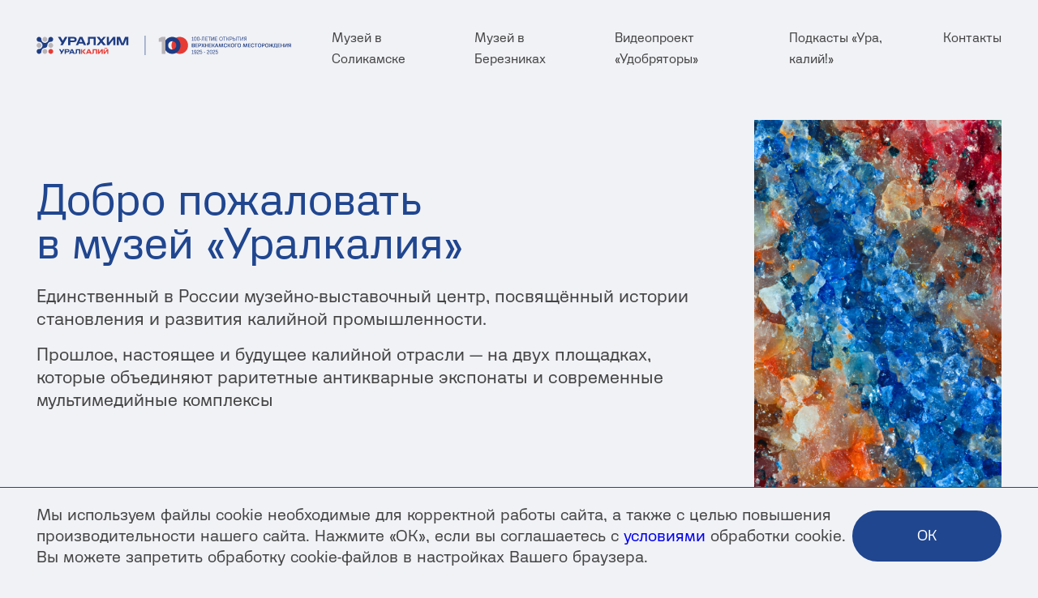

--- FILE ---
content_type: text/html; charset=UTF-8
request_url: https://museum.uralkali.com/
body_size: 6142
content:
<!DOCTYPE html>
<html lang="ru">
<head>
    <meta http-equiv="Content-Type" content="text/html; charset=UTF-8" />
<link href="/bitrix/templates/museum/components/bitrix/news.list/photogallery/style.css?1668423460815" type="text/css" rel="stylesheet"/>
<link href="/bitrix/templates/museum/assets/swiper-bundle.min.css?166089925113934" type="text/css" rel="stylesheet" data-template-style="true"/>
<link href="/bitrix/templates/museum/assets/jquery.photoswipe.default-skin.min.css?16608992507907" type="text/css" rel="stylesheet" data-template-style="true"/>
<link href="/bitrix/templates/museum/assets/jquery.photoswipe.min.css?16608992502499" type="text/css" rel="stylesheet" data-template-style="true"/>
<link href="/bitrix/templates/museum/assets/simplebar.min.css?16608992512937" type="text/css" rel="stylesheet" data-template-style="true"/>
<link href="/bitrix/templates/museum/css/style.css?173988693860107" type="text/css" rel="stylesheet" data-template-style="true"/>
<script src="/bitrix/templates/museum/assets/jquery-3.6.0.min.js?166089925089501"></script>
<script src="/bitrix/templates/museum/assets/swiper.min.js?1660899251140891"></script>
<script src="/bitrix/templates/museum/assets/simplebar.min.js?166089925165856"></script>
<script src="/bitrix/templates/museum/assets/gifffer.js?16614955196159"></script>
<script src="/bitrix/templates/museum/assets/jquery.cookie.min.js?17225837581778"></script>
<script src="/bitrix/templates/museum/js/main.js?17272584685521"></script>
<script src="/bitrix/templates/museum/js/sliders.js?17260345283370"></script>

    <title>Музей Уралкалий</title>
    <meta http-equiv="Content-Type" content="text/html; charset=utf-8">
    
    <base href="">
    <meta name="viewport" content="width=device-width, initial-scale=1, shrink-to-fit=no"> 

    <link href="https://www.uralkali.com/favicon.ico" rel="shortcut icon" type="image/x-icon" />
    
    <!--Стили ассетов-->    
    
    <meta property="og:type" content="website" />
    <meta property="og:site_name" content="Музей «Уралкалия»" />
	<meta property="og:title" content="Музей «Уралкалия»" />	
	<meta property="og:image" itemprop="image" content="/bitrix/templates/museum/img/og_ico.png"/>
	<meta property="og:image:secure_url" itemprop="image" content="/bitrix/templates/museum/img/og_ico.png"/>
	<meta property="og:image:width" content="1210" />
	<meta property="og:image:height" content="630" />
	<meta property="og:image:type" content="image/png" />
	
	<meta property="vk:type" content="article" />
	<meta property="vk:url" content="" />
    <meta property="vk:title" content="Музей «Уралкалия»" />
	<meta property="vk:image" content="/bitrix/templates/museum/img/og_ico.png">

            <meta property="og:description" content="Добро пожаловать в музей «Уралкалия»" />
        <meta property="vk:description" content="Добро пожаловать в музей «Уралкалия»" />
        
</head>

<body class="">
        <header class="header /index.php">
    <div class="container flex--v-center">
        <a href="/" class="logo">
            <img src="/bitrix/templates/museum/img/logo100.svg" alt="Уралкалий музей">
        </a>
        <nav>
        
<ul class="menu flex">

			<li><a href="/muzey-v-solikamske/">Музей в Соликамске</a></li>
		
			<li><a href="/muzey-v-bereznikakh/">Музей в Березниках</a></li>
		
			<li><a href="/videoproekt-udobryatory/">Видеопроект «Удобряторы»</a></li>
		
			<li><a href="/podcasts/">Подкасты «Ура, калий!»</a></li>
		
			<li><a href="/#contacts">Контакты</a></li>
		

</ul>
        </nav>
        <div class="burger">
            <div class="burger__line"></div>
            <div class="burger__line"></div>
            <div class="burger__line"></div>
        </div>
    </div>
</header>

<div class="burger-menu">
    
<ul>

	<li class="burger-menu__item ">
		<a href="/muzey-v-solikamske/" class="flex--v-center">
			<svg class="burger-menu__ico" width="49" height="49" viewBox="0 0 49 49" fill="none" xmlns="http://www.w3.org/2000/svg">                     <path d="M17.1108 17.1006C17.1122 17.8434 16.967 18.5792 16.6836 19.2659C16.4003 19.9525 15.9843 20.5763 15.4595 21.1021C14.9347 21.6278 14.3114 22.045 13.6253 22.3296C12.9391 22.6142 12.2038 22.7605 11.4609 22.7605C10.7173 22.7618 9.98052 22.6163 9.29322 22.3323C8.60592 22.0483 7.98142 21.6316 7.45558 21.1057C6.92973 20.5799 6.51299 19.9554 6.22901 19.2681C5.94504 18.5808 5.79947 17.8442 5.80079 17.1006C5.80079 15.5995 6.39729 14.1598 7.45875 13.0984C8.5202 12.0369 9.95982 11.4404 11.4609 11.4404" stroke="#454545" stroke-linejoin="round"/>                     <path d="M37.0456 11.4406C38.5467 11.4406 40.0086 12.0865 41.0701 13.1479C42.1315 14.2094 42.728 15.6493 42.728 17.1504C42.7294 17.894 42.5838 18.6306 42.2998 19.3179C42.0158 20.0052 41.5988 20.6297 41.073 21.1555C40.5472 21.6813 39.9227 22.0981 39.2354 22.3821C38.5481 22.666 37.8115 22.8116 37.0679 22.8103C36.3251 22.8103 35.5897 22.6637 34.9036 22.3791C34.2174 22.0946 33.5941 21.6776 33.0693 21.1518C32.5446 20.6261 32.1286 20.0021 31.8452 19.3154C31.5619 18.6288 31.4167 17.8932 31.418 17.1504" stroke="#454545" stroke-linejoin="round"/>                     <path d="M11.4609 11.4404H37.0809" stroke="#454545" stroke-linejoin="round"/>                     <path d="M29.4294 19.7905H19.1094" stroke="#454545" stroke-linejoin="round"/>                     <path d="M18.1211 22.7607H30.4211" stroke="#454545" stroke-linejoin="round"/>                     <path d="M14.1211 24.5806V38.1806" stroke="#454545" stroke-linejoin="round"/>                     <path d="M34.1797 24.5806V38.1806" stroke="#454545" stroke-linejoin="round"/>                 </svg>			Музей в Соликамске			<svg class="ml-auto" width="23" height="24" viewBox="0 0 23 24" fill="none" xmlns="http://www.w3.org/2000/svg">
				<path fill-rule="evenodd" clip-rule="evenodd" d="M23.0019 18.9112H21.1732V3.40507L1.95717 23.36L0.664062 22.0303L19.8801 2.07534L4.92853 2.07534V0.194824L23.0019 0.194824V18.9112Z" fill="#454545"/>
			</svg>
		</a>
	</li>
	
	<li class="burger-menu__item ">
		<a href="/muzey-v-bereznikakh/" class="flex--v-center">
			<svg class="burger-menu__ico" width="49" height="49" viewBox="0 0 49 49" fill="none" xmlns="http://www.w3.org/2000/svg">                     <path d="M17.1108 17.1006C17.1122 17.8434 16.967 18.5792 16.6836 19.2659C16.4003 19.9525 15.9843 20.5763 15.4595 21.1021C14.9347 21.6278 14.3114 22.045 13.6253 22.3296C12.9391 22.6142 12.2038 22.7605 11.4609 22.7605C10.7173 22.7618 9.98052 22.6163 9.29322 22.3323C8.60592 22.0483 7.98142 21.6316 7.45558 21.1057C6.92973 20.5799 6.51299 19.9554 6.22901 19.2681C5.94504 18.5808 5.79947 17.8442 5.80079 17.1006C5.80079 15.5995 6.39729 14.1598 7.45875 13.0984C8.5202 12.0369 9.95982 11.4404 11.4609 11.4404" stroke="#454545" stroke-linejoin="round"/>                     <path d="M37.0456 11.4406C38.5467 11.4406 40.0086 12.0865 41.0701 13.1479C42.1315 14.2094 42.728 15.6493 42.728 17.1504C42.7294 17.894 42.5838 18.6306 42.2998 19.3179C42.0158 20.0052 41.5988 20.6297 41.073 21.1555C40.5472 21.6813 39.9227 22.0981 39.2354 22.3821C38.5481 22.666 37.8115 22.8116 37.0679 22.8103C36.3251 22.8103 35.5897 22.6637 34.9036 22.3791C34.2174 22.0946 33.5941 21.6776 33.0693 21.1518C32.5446 20.6261 32.1286 20.0021 31.8452 19.3154C31.5619 18.6288 31.4167 17.8932 31.418 17.1504" stroke="#454545" stroke-linejoin="round"/>                     <path d="M11.4609 11.4404H37.0809" stroke="#454545" stroke-linejoin="round"/>                     <path d="M29.4294 19.7905H19.1094" stroke="#454545" stroke-linejoin="round"/>                     <path d="M18.1211 22.7607H30.4211" stroke="#454545" stroke-linejoin="round"/>                     <path d="M14.1211 24.5806V38.1806" stroke="#454545" stroke-linejoin="round"/>                     <path d="M34.1797 24.5806V38.1806" stroke="#454545" stroke-linejoin="round"/>                 </svg>			Музей в Березниках			<svg class="ml-auto" width="23" height="24" viewBox="0 0 23 24" fill="none" xmlns="http://www.w3.org/2000/svg">
				<path fill-rule="evenodd" clip-rule="evenodd" d="M23.0019 18.9112H21.1732V3.40507L1.95717 23.36L0.664062 22.0303L19.8801 2.07534L4.92853 2.07534V0.194824L23.0019 0.194824V18.9112Z" fill="#454545"/>
			</svg>
		</a>
	</li>
	
	<li class="burger-menu__item ">
		<a href="/videoproekt-udobryatory/" class="flex--v-center">
			<svg class="burger-menu__ico" width="49" height="49" viewBox="0 0 49 49" fill="none" xmlns="http://www.w3.org/2000/svg">                     <path d="M24.2714 39.4705C32.7379 39.4705 39.6014 32.6071 39.6014 24.1405C39.6014 15.674 32.7379 8.81055 24.2714 8.81055C15.8049 8.81055 8.94141 15.674 8.94141 24.1405C8.94141 32.6071 15.8049 39.4705 24.2714 39.4705Z" stroke="#454545" stroke-miterlimit="10"/>                     <path d="M21.9688 17.4507L29.3987 23.5207" stroke="#454545" stroke-miterlimit="10"/>                     <path d="M29.3987 24.7607L21.9688 30.8307" stroke="#454545" stroke-miterlimit="10"/>                     <path d="M21.668 19.6406V28.5906" stroke="#454545" stroke-miterlimit="10"/>                 </svg>			Видеопроект «Удобряторы»			<svg class="ml-auto" width="23" height="24" viewBox="0 0 23 24" fill="none" xmlns="http://www.w3.org/2000/svg">
				<path fill-rule="evenodd" clip-rule="evenodd" d="M23.0019 18.9112H21.1732V3.40507L1.95717 23.36L0.664062 22.0303L19.8801 2.07534L4.92853 2.07534V0.194824L23.0019 0.194824V18.9112Z" fill="#454545"/>
			</svg>
		</a>
	</li>
	
	<li class="burger-menu__item ">
		<a href="/podcasts/" class="flex--v-center">
						Подкасты «Ура, калий!»			<svg class="ml-auto" width="23" height="24" viewBox="0 0 23 24" fill="none" xmlns="http://www.w3.org/2000/svg">
				<path fill-rule="evenodd" clip-rule="evenodd" d="M23.0019 18.9112H21.1732V3.40507L1.95717 23.36L0.664062 22.0303L19.8801 2.07534L4.92853 2.07534V0.194824L23.0019 0.194824V18.9112Z" fill="#454545"/>
			</svg>
		</a>
	</li>
	
	<li class="burger-menu__item ">
		<a href="/#contacts" class="flex--v-center">
			<svg class="burger-menu__ico" width="48" height="49" viewBox="0 0 48 49" fill="none" xmlns="http://www.w3.org/2000/svg">                     <path d="M24.0601 43.1055L24 43.1753C24 43.1753 11.5 25.5255 11.5 18.6255C11.5 15.3103 12.8171 12.1308 15.1613 9.78663C17.5055 7.44242 20.6848 6.12549 24 6.12549C25.6424 6.12418 27.2689 6.44638 28.7866 7.07398C30.3043 7.70157 31.6835 8.6221 32.8453 9.78296C34.0071 10.9438 34.9288 12.3224 35.5576 13.8396C36.1864 15.3568 36.51 16.9831 36.51 18.6255C36.51 22.6755 30.35 32.8755 26.79 38.6255" stroke="#454545" stroke-linejoin="round"/>                     <path d="M23.9994 22.9753C26.562 22.9753 28.6394 20.8979 28.6394 18.3353C28.6394 15.7727 26.562 13.6953 23.9994 13.6953C21.4368 13.6953 19.3594 15.7727 19.3594 18.3353C19.3594 20.8979 21.4368 22.9753 23.9994 22.9753Z" stroke="#454545" stroke-linejoin="round"/>                 </svg>			Контакты			<svg class="ml-auto" width="23" height="24" viewBox="0 0 23 24" fill="none" xmlns="http://www.w3.org/2000/svg">
				<path fill-rule="evenodd" clip-rule="evenodd" d="M23.0019 18.9112H21.1732V3.40507L1.95717 23.36L0.664062 22.0303L19.8801 2.07534L4.92853 2.07534V0.194824L23.0019 0.194824V18.9112Z" fill="#454545"/>
			</svg>
		</a>
	</li>
	

</ul>
</div>
<div class="burger-over"></div>

    <main class="content">        <section class="top-screen">
            <div class="container">
                <div class="top-screen__row flex--h-space">
                    <h1 class="top-screen__title">
                        Добро пожаловать<br> в музей «Уралкалия»
                    </h1>
                    <div class="top-screen__text">
                    <p>Единственный в России музейно-выставочный центр, посвящённый истории становления и развития калийной промышленности.</p>
<p>Прошлое, настоящее и будущее калийной отрасли — на двух площадках, которые объединяют раритетные антикварные экспонаты и современные мультимедийные комплексы</p>                    </div>
                </div>
                <div class="top-screen__image"></div>
            </div>
        </section>

        <section class="section section--white">
            <div class="container">

                <div class="text-on-main">
                                        <div class="big-text">
                        В состав музейно-выставочного центра входят два музея,&nbsp;расположенные&nbsp;в городах Соликамск и Березники                    </div>
                </div>

                <div class="flex--h-space list-2-col">
		<a href="/muzey-v-solikamske/" class="list-2-col__item">
		<div class="list-2-col__ico" id="bx_1847241719_6269">
			<picture><img src="/upload/resize_cache/iblock/72a/1tub9t191eu17xvy6xnf36efsawv12kc/864_332_1/m1.png" alt="Музей&lt;br&gt; в Соликамске"></picture>
		</div>
		<div class="list-2-col__title flex--v-center--h-between">
			Музей в Соликамске			<svg class="ml-auto" width="23" height="24" viewBox="0 0 23 24" fill="none" xmlns="http://www.w3.org/2000/svg">
				<path fill-rule="evenodd" clip-rule="evenodd" d="M23.0019 18.9112H21.1732V3.40507L1.95717 23.36L0.664062 22.0303L19.8801 2.07534L4.92853 2.07534V0.194824L23.0019 0.194824V18.9112Z" fill="#454545"/>
			</svg>
		</div>
	</a>
		<a href="/muzey-v-bereznikakh/" class="list-2-col__item">
		<div class="list-2-col__ico" id="bx_1847241719_6262">
			<picture><img src="/upload/resize_cache/iblock/d87/9vermz8g6rbqy8pkr5d8506vixaqhmro/864_332_1/m2.png" alt="Музей&lt;br&gt; в Березниках"></picture>
		</div>
		<div class="list-2-col__title flex--v-center--h-between">
			Музей в Березниках			<svg class="ml-auto" width="23" height="24" viewBox="0 0 23 24" fill="none" xmlns="http://www.w3.org/2000/svg">
				<path fill-rule="evenodd" clip-rule="evenodd" d="M23.0019 18.9112H21.1732V3.40507L1.95717 23.36L0.664062 22.0303L19.8801 2.07534L4.92853 2.07534V0.194824L23.0019 0.194824V18.9112Z" fill="#454545"/>
			</svg>
		</div>
	</a>
	</div>

                <div class="visit">
                    <div class="visit__title">
                        Посещение музея<br> бесплатно
                    </div>
                    <div class="visit__text">
                        Узнавайте время работы<br>
                        <a href="/#contacts">по телефону</a>
                    </div>
                </div>

		<div class="banner">
		    <div class="banner-inner">
                        <div class="visit__title">Конкурс рисунков</div>
                    	<div class="visit__text">
                            <a href="/konkursnye-raboty/">Онлайн-выставка работ</a>
                    	</div>
		    </div>
		    <div class="banner-img" style="background-image: url(/bitrix/templates/museum/img/det_ris.svg);"></div>
                </div>

            </div>
        </section>

        
<section class="section photogallery">
            <div class="container">
                <div class="flex--v-center">
                    <div class="h2">
                        Фотогалерея
                    </div>
                    <div class="photogallery__tabs">
													                        <span class="active" id="bx_3218110189_45950">Соликамск</span>
													                        <span class="" id="bx_3218110189_45951">Березники</span>
						                    </div>
                    <div class="photogallery__nav">
                        <div class="nav-for-slide nav-for-slide-0 flex--v-center">
                            <div class="photogallery__arrow left">
                                <svg width="39" height="40" viewBox="0 0 39 40" fill="none" xmlns="http://www.w3.org/2000/svg">
                                    <path fill-rule="evenodd" clip-rule="evenodd" d="M16.2204 4.45402L17.7789 6.01775L5.01596 18.7953L37.8997 18.7953L37.8997 20.9982L5.01596 20.9982L17.7789 33.8L16.2205 35.3517L0.761995 19.8973L16.2204 4.45402Z" fill="#20468F"/>
                                </svg>
                            </div>
                            <div class="photogallery__arrow right for-slide-0">
                                <svg width="39" height="39" viewBox="0 0 39 39" fill="none" xmlns="http://www.w3.org/2000/svg">
                                    <path fill-rule="evenodd" clip-rule="evenodd" d="M22.7795 34.5948L21.2211 33.0311L33.984 20.2536L1.10027 20.2536L1.10027 18.0507L33.984 18.0507L21.2211 5.24882L22.7795 3.69717L38.238 19.1515L22.7795 34.5948Z" fill="#20468F"/>
                                </svg>
                            </div>
                        </div>
                        <div class="nav-for-slide nav-for-slide-1 hidden flex--v-center">
                            <div class="photogallery__arrow left">
                                <svg width="39" height="40" viewBox="0 0 39 40" fill="none" xmlns="http://www.w3.org/2000/svg">
                                    <path fill-rule="evenodd" clip-rule="evenodd" d="M16.2204 4.45402L17.7789 6.01775L5.01596 18.7953L37.8997 18.7953L37.8997 20.9982L5.01596 20.9982L17.7789 33.8L16.2205 35.3517L0.761995 19.8973L16.2204 4.45402Z" fill="#20468F"/>
                                </svg>
                            </div>
                            <div class="photogallery__arrow right for-slide-0">
                                <svg width="39" height="39" viewBox="0 0 39 39" fill="none" xmlns="http://www.w3.org/2000/svg">
                                    <path fill-rule="evenodd" clip-rule="evenodd" d="M22.7795 34.5948L21.2211 33.0311L33.984 20.2536L1.10027 20.2536L1.10027 18.0507L33.984 18.0507L21.2211 5.24882L22.7795 3.69717L38.238 19.1515L22.7795 34.5948Z" fill="#20468F"/>
                                </svg>
                            </div>
                        </div>
                    </div>
                </div>

				                <div class="photogallery__row-wrap photogallery_0 ">
                    <div class="photogallery__row">
                        <div class="swiper-wrapper">
							                            <div class="swiper-slide photogallery__item">
                                <img 
                                    src="/upload/resize_cache/iblock/b04/wxmk1qjkuhhvxu9p9kgadz0yfyj2w3qm/373_280_1/solikamsk.jpg" 
                                    data-original-src="/upload/iblock/b04/wxmk1qjkuhhvxu9p9kgadz0yfyj2w3qm/solikamsk.jpg"
                                    alt=""
                                >
                                							</div>
							                            <div class="swiper-slide photogallery__item">
                                <img 
                                    src="/upload/resize_cache/iblock/5ce/mb3l3pg1bizv9x30lptzv6oxhux40nf6/373_280_1/2.jpg" 
                                    data-original-src="/upload/iblock/5ce/mb3l3pg1bizv9x30lptzv6oxhux40nf6/2.jpg"
                                    alt=""
                                >
                                							</div>
							                            <div class="swiper-slide photogallery__item">
                                <img 
                                    src="/upload/resize_cache/iblock/7b1/9beu1zj2p59tmb5w31si34o9bngiqg94/373_280_1/3.jpg" 
                                    data-original-src="/upload/iblock/7b1/9beu1zj2p59tmb5w31si34o9bngiqg94/3.jpg"
                                    alt=""
                                >
                                							</div>
							                            <div class="swiper-slide photogallery__item">
                                <img 
                                    src="/upload/resize_cache/iblock/01f/b0uhfchvlyu8l10v7dvf10ookh29bd24/373_280_1/4.jpg" 
                                    data-original-src="/upload/iblock/01f/b0uhfchvlyu8l10v7dvf10ookh29bd24/4.jpg"
                                    alt=""
                                >
                                							</div>
							                            <div class="swiper-slide photogallery__item">
                                <img 
                                    src="/upload/resize_cache/iblock/44f/t4ra2uc9ls4tbg1ykvg10ty7n67ghawr/373_280_1/5.jpg" 
                                    data-original-src="/upload/iblock/44f/t4ra2uc9ls4tbg1ykvg10ty7n67ghawr/5.jpg"
                                    alt=""
                                >
                                							</div>
							                            <div class="swiper-slide photogallery__item">
                                <img 
                                    src="/upload/resize_cache/iblock/710/omhkfgdtgd2xz7tge5y032cqt0vej0er/373_280_1/6.jpg" 
                                    data-original-src="/upload/iblock/710/omhkfgdtgd2xz7tge5y032cqt0vej0er/6.jpg"
                                    alt=""
                                >
                                							</div>
							                        </div>
                        <div class="swiper-scrollbar for-slide-0"></div>
                    </div>
                </div>
				                <div class="photogallery__row-wrap photogallery_1 hidden">
                    <div class="photogallery__row">
                        <div class="swiper-wrapper">
							                            <div class="swiper-slide photogallery__item">
                                <img 
                                    src="/upload/resize_cache/iblock/760/0750sgjhw5maynj7nhm5quaxufbwtjcu/373_280_1/berezniki-foto.jpg" 
                                    data-original-src="/upload/iblock/760/0750sgjhw5maynj7nhm5quaxufbwtjcu/berezniki-foto.jpg"
                                    alt=""
                                >
                                							</div>
							                            <div class="swiper-slide photogallery__item">
                                <img 
                                    src="/upload/resize_cache/iblock/dad/0d9uwf4648a63na74kkiex1cvt2xnp1x/373_280_1/KC_139.jpg" 
                                    data-original-src="/upload/iblock/dad/0d9uwf4648a63na74kkiex1cvt2xnp1x/KC_139.jpg"
                                    alt=""
                                >
                                							</div>
							                            <div class="swiper-slide photogallery__item">
                                <img 
                                    src="/upload/resize_cache/iblock/a25/57dudyzo6ekn4zab8u0qrqe0f3ttr9gt/373_280_1/KC_142.jpg" 
                                    data-original-src="/upload/iblock/a25/57dudyzo6ekn4zab8u0qrqe0f3ttr9gt/KC_142.jpg"
                                    alt=""
                                >
                                							</div>
							                            <div class="swiper-slide photogallery__item">
                                <img 
                                    src="/upload/resize_cache/iblock/7d5/2jwd2ck2es0tg5rylpbxnekq89ehit8o/373_280_1/PCVR_1286_1660552496728476.jpg" 
                                    data-original-src="/upload/iblock/7d5/2jwd2ck2es0tg5rylpbxnekq89ehit8o/PCVR_1286_1660552496728476.jpg"
                                    alt=""
                                >
                                							</div>
							                            <div class="swiper-slide photogallery__item">
                                <img 
                                    src="/upload/resize_cache/iblock/3f5/i1o0terkm3v1y1vjizldpqtkfh1m3fxw/373_280_1/PCVR_1290_1660552653932642.jpg" 
                                    data-original-src="/upload/iblock/3f5/i1o0terkm3v1y1vjizldpqtkfh1m3fxw/PCVR_1290_1660552653932642.jpg"
                                    alt=""
                                >
                                							</div>
							                            <div class="swiper-slide photogallery__item">
                                <img 
                                    src="/upload/resize_cache/iblock/4d4/cdalmscz327mewxucxlzrm577bqxvau3/373_280_1/KC_141.jpg" 
                                    data-original-src="/upload/iblock/4d4/cdalmscz327mewxucxlzrm577bqxvau3/KC_141.jpg"
                                    alt=""
                                >
                                							</div>
							                        </div>
                        <div class="swiper-scrollbar for-slide-1"></div>
                    </div>
                </div>
				
                

            </div>
        </section>



        <section class="section section--white" id="contacts">
            <div class="container">                
                <div class="flex--h-space">
	<div class="h2">
		Контакты
		<div class="both-email">
			<div class="contacts__item">Email: <a href="mailto:museum@uralkali.com">museum@uralkali.com</a></div>
		</div>   
	</div>
	<div class="contacts flex--h-space">
		
				<div class="contacts__item flex--h-space">
			
			<div class="contacts__title">
				Музей в Соликамске			</div>
			<div class="contacts__half">
				<p>Адрес</p>
				<p><a href="https://yandex.ru/maps/org/muzeyno_vystavochny_tsentr_solikamskiy_muzey_pao_uralkaliy/151534254105/?ll=56.785168%2C59.656081&z=17.09" target="_blank">Пермский край,<br> г. Соликамск,<br>ул. 20 лет Победы, д. 68</a></p>                                
			</div>
			<div class="contacts__half">
				<p>Телефон</p>
				<p><a href="tel:8 (34253) 6-22-28">8 (34253) 6-22-28</a></p>
			</div>
			<a href="/muzey-v-solikamske/" class="button">
				Подробнее
			</a>
		</div>
				<div class="contacts__item flex--h-space">
			
			<div class="contacts__title">
				Музей в Березниках			</div>
			<div class="contacts__half">
				<p>Адрес</p>
				<p><a href="https://yandex.ru/maps/org/muzeyno_vystavochny_tsentr_pao_uralkaliy/1733504253/?ll=56.828538%2C59.408155&z=16" target="_blank">Пермский край,<br> г. Березники,<br> ул.&nbsp;Свердлова, д. 35а</a></p>                                
			</div>
			<div class="contacts__half">
				<p>Телефон</p>
				<p><a href="tel:8 (3424) 29-59-77">8 (3424) 29-59-77</a><br>
<a href="tel:8 (3424) 29-59-75">8 (3424) 29-59-75</a></p>
			</div>
			<a href="/muzey-v-bereznikakh/" class="button">
				Подробнее
			</a>
		</div>
			</div>
</div>
            </div>
        </section>
</main>

<footer class="footer">
    <div class="container flex--v-center--h-between">
        <a href="/#top" class="logo">
            <img src="/bitrix/templates/museum/img/Logo_new_RU.svg" alt="Уралкалий музей">
        </a>
        <nav>
        
<ul class="menu flex">

			<li><a href="/muzey-v-solikamske/">Музей в Соликамске</a></li>
		
			<li><a href="/muzey-v-bereznikakh/">Музей в Березниках</a></li>
		
			<li><a href="/videoproekt-udobryatory/">Видеопроект «Удобряторы»</a></li>
		
			<li><a href="/podcasts/">Подкасты «Ура, калий!»</a></li>
		
			<li><a href="/#contacts">Контакты</a></li>
		

</ul>
        </nav>
    </div>
    <div class="footer__bottom container flex flex--v-center--h-left">
        <a href="https://www.uralkali.com/upload/content/%D0%9F%D0%BE%D0%BB%D0%B8%D1%82%D0%B8%D0%BA%D0%B0%20%D0%BE%D0%B1%D1%80%D0%B0%D0%B1%D0%BE%D1%82%D0%BA%D0%B8%20%D0%BF%D0%B5%D1%80%D1%81%D0%BE%D0%BD%D0%B0%D0%BB%D1%8C%D0%BD%D1%8B%D1%85%20%D0%B4%D0%B0%D0%BD%D0%BD%D1%8B%D1%85%20%D0%9F%D0%90%D0%9E%20%D0%A3%D1%80%D0%B0%D0%BB%D0%BA%D0%B0%D0%BB%D0%B8%D0%B9_compressed.pdf" target="_blank">Политика ПАО «Уралкалий» в отношении обработки персональных данных</a>
        <a href=" /upload/content/Регламент конфиденциальности Уралкалий-Музей.pdf" target="_blank">Регламент конфиденциальности</a>
    </div>
</footer>

    <div class="cookie">
        <div class="cookie__inner container flex flex--v-center--h-between">
            <span>Мы используем файлы cookie необходимые для корректной работы сайта, а также с целью повышения производительности нашего сайта. Нажмите «ОК», если вы соглашаетесь с <a href="/upload/content/Регламент конфиденциальности.pdf" target="_blank">условиями</a> обработки cookie. Вы можете запретить обработку cookie-файлов в настройках Вашего браузера.</span>
            <div class="button js--cookie-ok">ОК</div>
        </div>
    </div>

<div class="overlay"></div>


<!-- Yandex.Metrika counter -->
<script type="text/javascript" >
(function(m,e,t,r,i,k,a){m[i]=m[i]||function(){(m[i].a=m[i].a||[]).push(arguments)};
var z = null;m[i].l=1*new Date();
for (var j = 0; j < document.scripts.length; j++) {if (document.scripts[j].src === r) { return; }}
k=e.createElement(t),a=e.getElementsByTagName(t)[0],k.async=1,k.src=r,a.parentNode.insertBefore(k,a)})
(window, document, "script", "https://mc.yandex.ru/metrika/tag.js", "ym");

ym(90134448, "init", {
        clickmap:true,
        trackLinks:true,
        accurateTrackBounce:true,
        webvisor:true
});
</script>
<!-- /Yandex.Metrika counter -->

</body>


<script type="text/javascript" src="/bitrix/templates/museum/assets/jquery.photoswipe.min.js?166089925046495"></script>

</html>

--- FILE ---
content_type: text/css
request_url: https://museum.uralkali.com/bitrix/templates/museum/components/bitrix/news.list/photogallery/style.css?1668423460815
body_size: 231
content:
.photogallery__item {
    line-height: 1;
    overflow: hidden;
}
.photogallery__text {
    transition: .2s;
    background: rgba(32, 71, 143, 0.6);
    color: #fff;
    opacity: 0;
    pointer-events: none;
    position: absolute;
    left: 0;
    top: 0;
    width: 100%;
    height: 100%;
    display: flex;
    align-items: center;
    justify-content: center;
    flex-wrap: wrap;
    padding: 20px;
}
.photogallery__item:hover .photogallery__text {
    opacity: 1;
}
.photogallery__item img {
    transition: .2s;
}
.photogallery__item:hover img {
    filter: blur(10px);
}
@supports (backdrop-filter: blur()) {
    .photogallery__item:hover img {
        filter: none;
    }
    .photogallery__text {
        backdrop-filter: blur(4px);
        background: none;
    }
}

--- FILE ---
content_type: text/css
request_url: https://museum.uralkali.com/bitrix/templates/museum/css/style.css?173988693860107
body_size: 9941
content:
@font-face {
  font-family: "URLCHM";
  src: url("../fonts/URLCHM-Unity-Sans-Regular.otf") format("truetype");
}

@font-face {
  font-family: "URLCHM";
  font-weight: 400;
  src: url("../fonts/URLCHM-Unity-Sans-Regular.otf") format("truetype");
}

@font-face {
  font-family: "URLCHM";
  font-weight: 500;
  src: url("../fonts/URLCHM-Unity-Sans-Medium.otf") format("truetype");
}

@font-face {
  font-family: "URLCHM";
  font-weight: 700;
  src: url("../fonts/URLCHM-Unity-Sans-Bold.otf") format("truetype");
}

body {
  background-color: #F1F2F6;
  color: #454545;
  padding: 0;
  margin: 0;
  font-family: "URLCHM";
  font-size: 20px;
  line-height: 130%;
  padding-top: 108px;
}

* {
  -webkit-box-sizing: border-box;
  box-sizing: border-box;
  margin: 0px;
  padding: 0px;
  text-decoration: none;
}

.no-scroll {
  height: 100vh;
  overflow: hidden;
  margin-right: 17px;
}

.page--white {
  background: #fff;
}

.container {
  width: calc(100vw - 156px);
  max-width: 1764px;
  margin: 0 auto;
}

.flex--v-center--h-between,
.flex--v-full--h-between,
.flex--v-end--h-space,
.flex--h-space,
.flex--v-end,
.flex--v-center,
.flex {
  display: -webkit-box;
  display: -ms-flexbox;
  display: flex;
  -ms-flex-wrap: nowrap;
  flex-wrap: nowrap;
}

.flex {
  -webkit-box-align: start;
  -ms-flex-align: start;
  align-items: flex-start;
  -webkit-box-pack: start;
  -ms-flex-pack: start;
  justify-content: flex-start;
}

.flex--v-center {
  -webkit-box-align: center;
  -ms-flex-align: center;
  align-items: center;
  -webkit-box-pack: start;
  -ms-flex-pack: start;
  justify-content: flex-start;
}

.flex--v-end {
  -webkit-box-align: end;
  -ms-flex-align: end;
  align-items: flex-end;
  -webkit-box-pack: start;
  -ms-flex-pack: start;
  justify-content: flex-start;
}

.flex--h-space {
  -webkit-box-align: start;
  -ms-flex-align: start;
  align-items: flex-start;
  -webkit-box-pack: justify;
  -ms-flex-pack: justify;
  justify-content: space-between;
}

.flex--v-end--h-space {
  -webkit-box-align: end;
  -ms-flex-align: end;
  align-items: flex-end;
  -webkit-box-pack: justify;
  -ms-flex-pack: justify;
  justify-content: space-between;
}

.flex--v-full--h-between {
  -webkit-box-pack: justify;
  -ms-flex-pack: justify;
  justify-content: space-between;
}

.flex--v-center--h-between {
  -webkit-box-align: center;
  -ms-flex-align: center;
  align-items: center;
  -webkit-box-pack: justify;
  -ms-flex-pack: justify;
  justify-content: space-between;
}

.uppercase {
  text-transform: uppercase;
}

.mr-auto {
  margin-right: auto;
}

.ml-auto {
  margin-left: auto;
}

h1,
.h1,
h2,
.h2,
h3,
.h3,
h4,
.h4,
h5,
.h5,
h6,
.h6 {
  color: #20468F;
}

h2,
.h2 {
  font-weight: 400;
  font-size: 61px;
  line-height: 105%;
}

h3,
.h3 {
  font-weight: 400;
  font-size: 39px;
  line-height: 110%;
}
.h3--podkast {
  font-size: 36px; 
}

.desctop-hidden {
  display: none;
}

.header {
  padding: 34px 0;
  position: absolute;
  left: 0;
  top: 0;
  z-index: 11;
  width: 100%;
  font-size: 16px;
}

.logo {
  /*width: 414px;*/
  width: 614px;
  flex: none;
  margin-right: 144px;
}

.logo img {
  max-width: 100%;
  max-height: 50px;
}

.no-scroll .logo {
  margin-left: -8px;
}

.no-scroll .footer .logo {
  margin-left: 0px;
}

/* .no-scroll .burger {
  pointer-events: none;
} */

.menu {
  list-style: none;
}

.menu li {
  margin-left: 50px;
}

.menu li:first-child {
  margin-left: 0;
}

.menu a {
  color: #454545;
  -webkit-transition: 0.2s;
  -o-transition: 0.2s;
  transition: 0.2s;
}

.menu a:hover {
  color: #20468F;
}

.menu li:hover .sub-menu{
  opacity: 1;
  visibility: visible;
}

.sub-menu {
  position: absolute;  
  top: 100%;
  left: -24px;
  padding: 50px 24px 24px;
  background: #F1F2F6;
  width: 260px;
  opacity: 0;
  visibility: hidden;
  transition: .4s;
}

.sub-menu li {
  margin-left: 0 !important;
  margin-bottom: 15px;
}

.sub-menu li:last-child {
  margin-bottom: 0;
}

.burger {
  display: none;
  margin-left: auto;
  position: relative;
  width: 48px;
  height: 48px;
  cursor: pointer;
}

.burger__line {
  width: 28px;
  height: 2px;
  position: absolute;
  top: 50%;
  left: 50%;
  -webkit-transform: translate(-50%, -50%);
  -ms-transform: translate(-50%, -50%);
  transform: translate(-50%, -50%);
  background: #20468F;
  -webkit-transition: 0.2s;
  -o-transition: 0.2s;
  transition: 0.2s;
}

.burger__line:first-child {
  margin-top: -7px;
}

.burger__line:last-child {
  margin-top: 7px;
}

.burger.open .burger__line:first-child {
  margin-top: 0;
  -webkit-transform: translate(-50%, -50%) rotate(-45deg);
  -ms-transform: translate(-50%, -50%) rotate(-45deg);
  transform: translate(-50%, -50%) rotate(-45deg);
}

.burger.open .burger__line:last-child {
  margin-top: 0;
  -webkit-transform: translate(-50%, -50%) rotate(45deg);
  -ms-transform: translate(-50%, -50%) rotate(45deg);
  transform: translate(-50%, -50%) rotate(45deg);
}

.burger.open .burger__line:nth-child(2) {
  width: 0;
  opacity: 0;
}

.burger-over {
  display: none;
  position: absolute;
  left: 0;
  top: 0;
  width: 100%;
  height: 100%;
  z-index: 9;
}

.burger-menu {
  display: none;
  position: absolute;
  z-index: 10;
  top: 0;
  right: 0;
  background: #fff;
  height: 100%;
  width: 500px;
  padding: 147px 45px 45px;
}

.burger-menu ul {
  list-style: none;
  border-bottom: 2px solid #DADADA;
}

.burger-menu__item {
  font-size: 16px;
  text-transform: uppercase;
  padding: 8px 0;
  border-top: 2px solid #DADADA;
}

.burger-menu__item--sub {
    padding-left: 20px;
}

.burger-menu__item a {
  color: #454545;
  -webkit-transition: 0.4s;
  -o-transition: 0.4s;
  transition: 0.4s;
}

.burger-menu__item path {
  -webkit-transition: 0.4s;
  -o-transition: 0.4s;
  transition: 0.4s;
}

.burger-menu__item.active a,
.burger-menu__item a:hover {
  color: #20468F;
}

.burger-menu__item.active a path[stroke],
.burger-menu__item a:hover path[stroke]{
  stroke: #20468F;
}

.burger-menu__item.active a path[fill],
.burger-menu__item a:hover path[fill] {
  fill: #20468F;
}

.burger-menu__item:hover .ml-auto path {
  fill: #20468F;
}

.burger-menu__arrow {
  margin-left: auto;
}

.burger-menu__ico {
  margin-right: 24px;
}

.footer {
  background: #F1F2F6;
  padding: 80px 0;
  font-size: 16px;
}

.content {
  min-height: calc(100vh - 108px - 202px);
}

.section {
  padding: 64px 0;
}

.section--white {
  background: #fff;
}
.section--white + .section--white {
  padding-top: 36px;
}

.section--white .events__date {
  color: #20468F;
}

.section--white .events__date--white {
  background: #F1F2F6;
}

.section--white .events__date--old {
  background: none;
  color: #B3B3B3;
  text-align: left;
}

.section--gray {
  background: #F1F2F6;
}

.section--gray .events__date {
  color: #20468F;
  background: #fff;
}

.section--gray .events__date--old {
  background: none;
  color: #B1B1B1;
  text-align: left;
}

.section--small {
  padding: 40px 0 40px;
}

.events__date--old {
  background: none;
  color: #F1F2F6;
}

/* .no-webp .top-screen {
  background: url(../img/top-fon-1.png) bottom center/100% no-repeat;
} */

.top-screen {
  /* background: url(../img/top-fon-1.webp) bottom center/100% no-repeat; */
  padding: 40px 0 0;
  height: calc(100vh - 107px);
}

.top-screen__row {
  align-items: flex-end;
}

.top-screen__title {
  font-weight: 400;
  font-size: 75px;
  line-height: 1;
  width: 940px;
  margin-bottom: 10px;
}

.top-screen__text {
  width: 738px;
  font-size: 25px;
  line-height: 130%;
  margin-left: 38px;
}
.top-screen__text p {
  margin-bottom: 16px;
}
.top-screen__image {
  width: 100%;
  height: calc(100vh - 440px);
  background: url(../img/new-head-background.jpg) center center / cover;
  margin-top: 32px;
}

.text-on-main {
  /* margin-top: 60px; */
}

.big-text {
  font-size: 39px;
  line-height: 110%;
  width: 1410px;
  max-width: 100%;
}

.list-2-col {
  margin: 40px 0 52px;
  -ms-flex-wrap: wrap;
  flex-wrap: wrap;
}

.list-2-col__item {
  display: block;
  width: calc(50% - 18px);
  color: #454545;
  margin-bottom: 18px;
}

.list-2-col__item:hover .list-2-col__ico img {
  width: 105%;
  height: 105%;
}

.list-2-col__ico {
  width: 100%;
  height: 332px;
  position: relative;
  overflow: hidden;
}

.list-2-col__ico img {
  position: absolute;
  top: 50%;
  left: 50%;
  -webkit-transform: translate(-50%, -50%);
  -ms-transform: translate(-50%, -50%);
  transform: translate(-50%, -50%);
  width: 100%;
  height: 100%;
  -o-object-fit: cover;
  object-fit: cover;
  -webkit-transition: 0.4s linear;
  -o-transition: 0.4s linear;
  transition: 0.4s linear;
}

.list-2-col__title {
  background: #F1F2F6;
  padding: 16px;
  margin-top: -1px;
  font-size: 20px;
  line-height: 110%;
}

.no-webp .visit {
  background-image: url(../img/visit-1.png);
}

.visit {
  background: #20468F right bottom/auto 100% no-repeat;
  background-image: url(../img/visit-1.webp);
  color: #fff;
  padding: 64px;
  border-radius: 5px;
}

.visit__title {
  font-size: 61px;
  line-height: 105%;
  margin-bottom: 41px;
}

.visit__text {
  line-height: 110%;
}

.visit__text a {
  color: #fff;
  border-bottom: 1px solid #fff;
}

.photogallery {
  overflow: hidden;
}

.photogallery__tabs {
  font-size: 20px;
}

.photogallery__tabs span {
  margin-left: 64px;
  color: #B3B3B3;
  cursor: pointer;
  -webkit-transition: 0.2s;
  -o-transition: 0.2s;
  transition: 0.2s;
}

.photogallery__tabs span.active {
  color: #454545;
}

.photogallery__nav {
  margin-left: auto;
}

.photogallery__arrow {
  cursor: pointer;
  line-height: 0;
  outline: none;
  user-select: none;
}

.photogallery__arrow svg {
  width: 34px;
  height: 34px;
  outline: none;
  user-select: none;
}

.photogallery__arrow.right {
  margin-left: 80px;
}

.photogallery__arrow.swiper-button-disabled path {
  fill: #B3B3B3;
}

.photogallery__arrow.hidden {
  display: none;
}

.photogallery__row {
  margin: 50px 0;
  position: relative;
}

.photogallery__row-wrap.hidden {
  overflow: hidden;
  width: 100%;
  height: 0;
}

.photogallery__item {
  width: auto !important;
}

.photogallery__item img {
  cursor: pointer;
  height: 280px;
}

.photogallery .swiper-scrollbar {
  left: 0;
  width: 100%;
  bottom: -38px;
  border-radius: 0;
  background: #fff;
  height: 4px;
}

.photogallery .swiper-scrollbar-drag {
  border-radius: 0;
  background: #B3B3B3;
}

.nav-for-slide.hidden {
  display: none;
}

.pswp__button--arrow--left::before,
.pswp__button--arrow--right::before {
  content: "";
  background: none;
  height: 30px;
  width: 30px;
  -webkit-transform: rotate(-45deg);
  -ms-transform: rotate(-45deg);
  transform: rotate(-45deg);
  border-bottom: 2px solid #fff;
  border-right: 2px solid #fff;
}

.pswp__button--arrow--left::before {
  -webkit-transform: rotate(135deg);
  -ms-transform: rotate(135deg);
  transform: rotate(135deg);
  margin-left: 78px;
}

.pswp__button--arrow--right::before {
  margin-right: 78px;
}

.pswp__button {
  opacity: 1 !important;
}

.pswp__ui--idle .pswp__top-bar {
  opacity: 1 !important;
}
.pswp__top-bar {
  background: none !important;
}

.pswp__button--close {
  top: 30px;
  right: 78px;
}

.pswp__button--close::before,
.pswp__button--close::after {
  content: "";
  height: 2px;
  width: 56px;
  position: absolute;
  left: 50%;
  top: 50%;
  -webkit-transform: translate(-50%, -50%) rotate(-45deg);
  -ms-transform: translate(-50%, -50%) rotate(-45deg);
  transform: translate(-50%, -50%) rotate(-45deg);
  background: #fff;
}

.pswp__button--close::after {
  -webkit-transform: translate(-50%, -50%) rotate(45deg);
  -ms-transform: translate(-50%, -50%) rotate(45deg);
  transform: translate(-50%, -50%) rotate(45deg);
}

.pswp__button--share,
.pswp__button--fs,
.pswp__button--zoom,
.pswp__counter {
  display: none !important;
}

#contacts .flex--h-space {
  -ms-flex-wrap: wrap;
  flex-wrap: wrap;
}

.contacts {
  width: 1024px;
  -webkit-box-align: unset;
  -ms-flex-align: unset;
  align-items: unset;
}

.contacts__item {
  width: calc(50% - 18px);
  font-size: 20px;
  line-height: 110%;
  padding-bottom: 90px;
  position: relative;
}

.contacts__item p {
  margin-bottom: 20px;
}

.contacts__item p:last-child {
  margin-bottom: 0;
}

.contacts__title {
  width: 100%;
  color: #20468F;
  font-size: 25px;
  line-height: 130%;
  margin-bottom: 20px;
}

.contacts__half {
  width: calc(50% - 18px);
}
.contacts__half a {
  color: inherit;
  transition: .2s;
}
.contacts__half a:hover {
  color: #20468F;
}

.contacts .button {
  position: absolute;
  left: 0;
  bottom: 0;
}

.button {
  font-size: 18px;
  line-height: 130%;
  padding: 20px 80px;
  border-radius: 31px;
  background: #20468F;
  color: #fff;
  -webkit-transition: 0.2s;
  -o-transition: 0.2s;
  transition: 0.2s;
}

.button:hover {
  background: #E83C33;
}

.button--white {
  background: #fff;
  color: #20468F;
}

.button--white:hover {
  background: #20468F;
  color: #fff;
}

.top-slider {
  position: relative;
}

.top-slider__wrap {
  line-height: 0;
  margin-bottom: 42px;
  overflow: hidden;
}

.top-slider__item {
  position: relative;
}
.top-slider__item img {
  width: 100%;
}
.top-slider__title {
  font-size: 95px;
  line-height: 1;
  letter-spacing: -0.025em;
  position: absolute;
  left: 78px;
  bottom: 88px;
  color: white;
}
.top-slider__arrow {
  position: absolute;
  top: 50%;
  width: 30px;
  height: 30px;
  border-bottom: 3px solid #fff;
  border-right: 3px solid #fff;
  z-index: 2;
  cursor: pointer;
}

.top-slider__arrow.left {
  left: 34px;
  -webkit-transform: translate(0, -50%) rotate(135deg);
  -ms-transform: translate(0, -50%) rotate(135deg);
  transform: translate(0, -50%) rotate(135deg);
}

.top-slider__arrow.right {
  right: 34px;
  -webkit-transform: translate(0, -50%) rotate(-45deg);
  -ms-transform: translate(0, -50%) rotate(-45deg);
  transform: translate(0, -50%) rotate(-45deg);
}

.top-musei {
  line-height: 0;
}
.top-musei .container {
  position: relative;
}
.top-musei img {
  width: 100%;
}
.top-musei .top-screen__title {
  position: absolute;
  left: 0px;
  bottom: 88px;
  color: white;
}
.top-screen__title.ydobrat {
  top: 114px;
}
/* .top-podcast img {
  width: 100%;
  height: 100%;
  object-fit: cover;
  object-position: right top;
} */
.top-image--mobile {
  display: none;
}

.breadcrumbs {
  background: #20468F;
  padding: 15px 0;
  color: white;
}

.breadcrumbs a {
  opacity: 0.5;
  color: white;
}

.breadcrumbs a::after {
  content: "/";
  position: relative;
  margin: 0 10px;
}

.inner-contacts {
  padding: 64px 56px;
  background: #F1F2F6;
  margin-top: 56px;
  -ms-flex-wrap: wrap;
  flex-wrap: wrap;
  border-radius: 5px;
  font-size: 16px;
  line-height: 130%;
}

.inner-contacts__time,
.inner-contacts__map {
  width: calc(50% - 45px);
}

.inner-contacts__list {
  margin-top: 48px;
}

.inner-contacts__row {
  border-bottom: 1px solid #B3B3B3;
  padding: 30px 0;
}

.inner-contacts__row--gray {
  color: #B1B1B1;
  padding-bottom: 0 !important;
  border: none;
}

.contact-title,
.contact-value {
  width: calc(50% - 18px);
}

.map-link {
  display: block;
  width: 100%;
  height: 274px;
  -webkit-filter: grayscale(1);
  filter: grayscale(1);
  margin-top: 45px;
  transition: .4s;
}
.map-link:hover {
  -webkit-filter: grayscale(0);
  filter: grayscale(0);
}

.map-link img {
  width: 100%;
  height: 100%;
  -o-object-fit: cover;
  object-fit: cover;
}

.contact-aftermap {
  -ms-flex-wrap: wrap;
  flex-wrap: wrap;
  margin-top: 32px;
}

.contact-aftermap__item {
  width: calc(50% - 45px);
}

.contact-aftermap__half {
    width: 100%;
}
.contact-aftermap__half + .contact-aftermap__half {
  margin-top: 24px;
}

.contact-aftermap__title {
  margin-bottom: 15px;
}

.text-block {
  -ms-flex-wrap: wrap;
  flex-wrap: wrap;
}

.text-block__item {
  width: calc(50% - 45px);
}

.text-block__title {
  font-weight: 400;
  font-size: 25px;
  line-height: 110%;
  color: #20468F;
  margin-bottom: 20px;
}

.text-block__description {
  margin-top: 30px;
  color: #B3B3B3;
  font-size: 16px;
}

.events {
  -ms-flex-wrap: wrap;
  flex-wrap: wrap;
  margin-top: 50px;
  width: calc(100% + 36px);
  margin-bottom: -44px;
}

.events__item {
  color: #454545;
  width: calc(25% - 36px);
  margin-right: 36px;
  margin-bottom: 40px;
  position: unset;
}

.events__ico {
  width: 100%;
  height: 290px;
}

.events__ico img {
  width: 100%;
  height: 100%;
  -o-object-fit: cover;
  object-fit: cover;
}

.events__date {
  font-size: 16px;
  line-height: 130%;
  margin: 12px 0 18px;
  padding: 10px 12px;
  border-radius: 30px;
  margin-left: -12px;
  display: inline-block;
  min-width: 230px;
  text-align: center;
}

.events__date--white {
  color: #20468F;
  background: #fff;
}

.events__info {
  width: 100%;
}

.events__text a {
  border-bottom: 1px solid;
  -webkit-transition: 0.2s;
  -o-transition: 0.2s;
  transition: 0.2s;
}

.events__text a:hover {
  border-color: transparent;
}

.events__title {
  font-size: 31px;
  line-height: 110%;
  margin-bottom: 15px;
}

.events__desctiption {
  font-size: 16px;
  line-height: 110%;
  max-width: 524px;
}

.events__desctiption a {
  color: #20468F;
}

.narrow-text {
  width: 663px;
  max-width: 100%;
  margin-top: 30px;
}

.programs__tabs {
  margin: 40px 0;
  color: #B3B3B3;
  -ms-flex-wrap: wrap;
  flex-wrap: wrap;
}

.programs__tabs span {
  margin-right: 56px;
  cursor: pointer;
  -webkit-transition: 0.2s;
  -o-transition: 0.2s;
  transition: 0.2s;
}

.programs__tabs span:last-child {
  margin-right: 0;
}

.programs__tabs span.active {
  color: #454545;
}

.programs__list {
  display: none;
  -ms-flex-wrap: wrap;
  flex-wrap: wrap;
  -webkit-box-align: unset;
  -ms-flex-align: unset;
  align-items: unset;
  width: calc(100% + 36px);
  margin-bottom: -40px;
}

.programs__list.active {
  display: -webkit-box;
  display: -ms-flexbox;
  display: flex;
}

.programs__item {
  width: calc(33.333% - 36px);
  margin-right: 36px;
  margin-bottom: 40px;
  background: #F1F2F6;
  padding-bottom: 45px;
  position: relative;
}

.programs__ico {
  width: 100%;
  height: 290px;
}

.programs__ico img {
  width: 100%;
  height: 100%;
  -o-object-fit: cover;
  object-fit: cover;
}

.programs__info {
  padding: 15px 30px 112px 25px;
}

.programs__info .button {
  position: absolute;
  left: 25px;
  bottom: 45px;
}

.programs__title {
  font-size: 31px;
  line-height: 110%;
  margin-bottom: 15px;
}

.programs__title span {
  color: #B3B3B3;
  display: block;
}

.programs__text {
  font-size: 16px;
}

.big-wdie-text {
  width: 1280px;
  max-width: 100%;
  font-weight: 400;
  font-size: 28px;
  line-height: 32px;
  color: #20468F;
}

.overlay {
  display: none;
  position: fixed;
  top: 0px;
  left: 0px;
  z-index: 100;
  width: 100%;
  height: 100%;
  background: #454545;
  opacity: 0.3;
}
.popup-block {
  display: none;
  position: fixed;
  top: 50%;
  left: 50%;
  z-index: 101;
  transform: translate(-50%, -50%);
  background: #fff;
  padding: 63px 36px;
  width: 1236px;
  max-width: calc(100% - 32px);
  max-height: 786px;
  overflow: hidden auto;
  cursor: auto;
  border-radius: 5px;
}
.no-scroll .popup-block {
  margin-left: -8px;
}
.popup-block__close {
  position: absolute;
  top: 36px;
  right: 36px;
  width: 28px;
  height: 28px;
  cursor: pointer;
}
.popup-block__close::before,
.popup-block__close::after {
  content: '';
  display: block;
  width: 26px;
  height: 2px;
  position: absolute;
  top: 50%;
  left: 50%;
  transform: translate(-50%, -50%) rotate(45deg);
  background: #B3B3B3;
  transition: .2s;
}
.popup-block__close::after {
  transform: translate(-50%, -50%) rotate(135deg);
}
.popup-block__close:hover::before,
.popup-block__close:hover::after {
  background: #20468F;
}
.popup-block .events__date {
  background: #F1F2F6;
  color: #20468F;
  margin-bottom: 26px;
}
.popup-block .events__title {
  font-size: 40px;
  margin-bottom: 25px;
}
.popup-block .events__desctiption {
  font-size: 20px;
  line-height: 120%;
}
.popup-block p {
  margin-bottom: 15px;
}
.popup-block p:last-child {
  margin-bottom: 0;
}
.popup-block a {
  color: #20468F;
}
.popup-block__image {
  width: 100%;
  margin-top: 30px;
  line-height: 0;
}
.popup-block__image img {
  width: 100%;
}

.simplebar-scrollbar::before {
  opacity: 1 !important;
  background: #20468F;
}
.podrob-default {
  margin-top: 15px;
  display: inline-block;
}
.clear {
  width: 100%;
  clear: both;
}
.pswp__zoom-wrap {
  top: 0;
  left: 0;
  transform: none !important;
  text-align: center;
  height: 100vh;
  display: flex;
  flex-wrap: wrap;
  align-items: center;
  justify-content: center;
}
.pswp__img--placeholder {
  display: none;
}
.pswp__img {
  width: auto !important;
  height: auto !important;
  max-width: calc(100% - 400px) !important;
  max-height: 100%;
  position: relative;
}

.musei-slider {
  overflow: hidden;
  width: 100%;
  position: relative;
  z-index: 0;
}

.info-block--ico-right .ico-part {
  order: 1;
}
.udobryatory__block {
  background: #fff;
  padding-left: 110px;
  padding-right: 111px;
  margin-bottom: 110px;
  width: 100%;
}
.udobryatory__block.media-block {
  padding-top: 50px;
  padding-bottom: 110px;
}
.media-block__media {
  line-height: 0;
  position: relative;
  z-index: 1;
}
.media-block__media img,
.media-block__media video,
.media-block__media iframe {
  width: 100%;
  height: unset !important;
  border: none;
}

.media-block__media iframe {
  height: calc((100vw - 156px - 222px) * 0.563) !important;
}
.media-block__top {
  flex-wrap: wrap;

}
.events__date--udobryatory {
  color: #20468F;
  background: #F1F2F6;
  margin: 0 0 18px 0;
}


.udobryatory__block.info-block {
  align-items: center;
  padding-top: 90px;
  padding-bottom: 90px;
  min-height: 592px;
}
.ico-part {
  width: 41%;
  pointer-events: none;
}
.ico-part img {
  width: 100%;
  /*max-width: 400px;*/
}
.gifffer-play-button {
  opacity: 0;
}
.ico-part button {
  border: none !important;
  box-shadow: none !important;
  outline: none !important;
}
.ico-part canvas {
  background: #fff;
}
.text-part {
  width: 49%;
  font-size: 24px;
  line-height: 130%;
  position: relative;
  pointer-events: none;
}
.text-part:first-child {
  width: 100%;
}
.text-part__title {
  font-weight: 400;
  font-size: 48px;
  line-height: 110%;
  color: #20468F;
  margin-bottom: 32px;
}
.text-part p {
  margin-bottom: 16px;
}
.text-part p:last-child {
  margin-bottom: 0;
}
.media-block__title {
  margin-bottom: 48px;
}
.udobryatory__date {
  margin-left: auto;
  font-weight: 400;
  font-size: 25px;
  line-height: 130%;
  letter-spacing: -0.025em;
  color: #B3B3B3;
}
.copy-link {
  position: absolute;
  z-index: 1;
  top: 0;
  right: 0;
  cursor: pointer;
  background: #000;
  padding: 16px;
  border-radius: 0 0 0 8px;
}
.copy-link img {
  width: 171px;
}
.text-part__top {
  position: absolute;
  left: 0;
  top: -96px;
  width: 100%;
}
.fact {
  border: 2px solid #20468F;
  border-radius: 30px;
  padding: 2px 8px;
  color: #20468F;
  text-transform: uppercase;
}
.fact-count {
  color: #20468F;
}
.fact-count span {
  color: #B3B3B3;
}
#to-copy {
  opacity: 0;
  width: 0;
  height: 0;
  border: none;
}
.copyed {
	position: absolute;
	top: -0;
	left: 42px;
	background: rgba(0, 0, 0, 0.4);
	color: #fff;
	line-height: 1;
	padding: 6px 10px;
	font-size: 60%;
	border-radius: 10px;
	transition: .2s;
	opacity: 0;
  pointer-events: none;
}
.copyed.active {
	top: -26px;
	opacity: 1;
}
.popup-trigger {
  cursor: pointer;
}
.back-bread {
  display: none;
}
.holydays .container {
  margin-top: 16px;
}

.slider-block {
  overflow: hidden;
}
.slider-block .events {
  position: relative;
  width: 100%;
}
.slider-block .events.swiper-container-horizontal > .swiper-scrollbar {
  left: 0;
  width: 100%;
}
.slider-block .photogallery__nav {
  position: absolute;
  top: -86px;
  right: 0;
}

/* 
.holydays .events {
  flex-wrap: nowrap;
}
.holydays .events__item {
	flex-shrink: 0;
}
.holydays-wrap {
  height: auto;
  overflow-y: hidden;
}
.holydays-wrap .events__text a {
  margin-bottom: 4px;
} */


.contact-aftermap__value a {
  color: inherit;
  transition: .2s;
}
.contact-aftermap__value a:hover {
  color: #20468F;
}


.both-email {
  width: 100%;
  margin-top: 16px;
}
.both-email .contacts__item {
  width: 100%;
  padding: 0 !important;
}
.both-email .contacts__item,
.both-email a {
  color: #454545;
}
.both-email a:hover {
  color: #20468F;
}

.contest {
  padding: 40px 0;
  gap: 36px;
  flex-wrap: wrap;
}
.contest__item {
  cursor: pointer;
  width: calc((100% + 36px) / 4 - 36px);
  position: relative;
  overflow: hidden;
}
.contest__item::before {
  content: '';
  display: block;
  margin-top: 64%;
}
.contest__item img {
  position: absolute;
  top: 0;
  left: 0;
  width: 100%;
  height: 100%;
  object-fit: cover;
  object-position: center top;
}
.pswp__caption__center {
  color: #fff;
}

@media (min-width: 641px) {
  .mobile-show {
      display: none;
  }
}

@media (max-width: 1919px) {
  /* .top-screen {
      background-size: 1920px;
  } */

  .list-2-col__ico {
      height: calc(((100vw - 156px) / 2 - 18px) * 0.38426);
  }

  .events__ico {
      height: calc(((100vw - 156px + 36px) / 4 - 36px) * 0.703);
  }
}

@media (max-width: 1600px) {
  body {
      padding-top: 94px;
  }

  .container {
      width: calc(100vw - 144px);
  }

  h2,
  .h2 {
      font-size: 39px;
  }

  .logo {
      /*width: 222px;*/
      width: 414px;
      margin-right: 90px;
  }

  .content {
      min-height: calc(100vh - 94px - 188px);
  }

  .top-screen {
      padding: 30px 0 0px;
      height: calc(100vh - 94px);
  }

  .top-screen__row {
      -ms-flex-wrap: wrap;
      flex-wrap: wrap;
  }

  .top-screen__title {
      width: 600px;
      font-size: 61px;
  }

  .top-screen__text {
      font-size: 22px;
      width: 738px;
      max-width: calc(100% - 638px);
  }
  .top-screen__image {
    height: calc(100vh - 376px);
    margin-top: 32px;
  }

  .list-2-col__ico {
      height: calc(((100vw - 144px) / 2 - 18px) * 0.38426);
  }

  .no-webp .visit {
      background-image: url(../img/visit-2.png);
  }

  .visit {
      background-image: url(../img/visit-2.webp);
  }

  .pswp__button--arrow--left::before {
      margin-left: 72px;
  }

  .pswp__button--arrow--right::before {
      margin-right: 72px;
  }

  .pswp__button--close {
      right: 72px;
  }

  .contacts__item {
      font-size: 16px;
  }

  .top-slider__wrap {
      margin-bottom: 36px;
  }

  .inner-contacts {
      margin-top: 52px;
      padding: 56px 40px;
  }

  .inner-contacts__time,
  .inner-contacts__map {
      width: calc(50% - 35px);
  }

  .contact-aftermap__item {
      width: calc(50% - 35px);
  }

  .text-block__item {
      width: calc(50% - 35px);
  }

  .events__ico {
      height: calc(((100vw - 144px + 36px) / 4 - 36px) * 0.703);
  }
  .top-musei .top-screen__title {
      bottom: 48px;
  }
  .top-screen__title.ydobrat {
      top: 64px;
  }
  .text-part {
      font-size: 18px;
  }
  .text-part__title {
      font-size: 40px;
      margin-bottom: 18px;
  }
  .big-wdie-text br {
      display: none;
  }
  .popup-block {
      width: 920px;
      max-height: 595px;
  }
  .popup-block .events__title {
      font-size: 31px;
  }
  .udobryatory__block {
      padding-left: 72px;
      padding-right: 72px;
  }
  .udobryatory__block.info-block {
      min-height: 529px;
  }
  .media-block__title {
      margin-bottom: 32px;
  }
  .text-part__top {
    top: -67px;
  }
  .media-block__media iframe {
    height: calc((100vw - 144px - 144px) * 0.563) !important;
  }
}

@media (max-width: 1360px) {
  body {
      padding-top: 116px;
  }

  .container {
      width: calc(100vw - 90px);
  }

  h2,
  .h2 {
      font-size: 31px;
  }

  h3,
  .h3 {
      font-size: 31px;
  }

  .logo {
    /*width: 180px;*/
    width: 314px;
    margin-right: 50px;
  }
  

  .footer {
      padding: 50px;
  }

  .footer .container {
      -webkit-box-align: start;
      -ms-flex-align: start;
      align-items: flex-start;
      -ms-flex-wrap: wrap;
      flex-wrap: wrap;
  }

  .footer .menu {
      -ms-flex-wrap: wrap;
      flex-wrap: wrap;
      -webkit-box-pack: justify;
      -ms-flex-pack: justify;
      justify-content: space-between;
      /* width: 450px; */
      width: calc((100vw - 100px + 32px) / 12 * 6 - 32px);
      margin-bottom: -12px;
  }

  .footer .menu li {
      margin-left: 0;
      width: calc(50% - 18px);
      margin-bottom: 12px;
  }

  .footer .menu li:nth-child(1) {
      -webkit-box-ordinal-group: 7;
      -ms-flex-order: 6;
      order: 6;
  }

  .footer .menu li:nth-child(2) {
      -webkit-box-ordinal-group: 2;
      -ms-flex-order: 1;
      order: 1;
  }

  .footer .menu li:nth-child(3) {
      -webkit-box-ordinal-group: 5;
      -ms-flex-order: 4;
      order: 4;
  }

  .footer .menu li:nth-child(4) {
      -webkit-box-ordinal-group: 4;
      -ms-flex-order: 3;
      order: 3;
  }

  .footer .menu li:nth-child(5) {
      -webkit-box-ordinal-group: 6;
      -ms-flex-order: 5;
      order: 5;
  }

  .content {
      min-height: calc(100vh - 116px - 204px);
  }

  /* .no-webp .top-screen {
      background-image: url(../img/top-fon-2.png);
  } */


  .top-screen {
      padding: 32px 0 0px;
      /* background-image: url(../img/top-fon-2.webp); */
      background-size: 100%;
  }
  
  .top-screen__row {
    display: block;
    width: calc(100% - 380px);
    float: left;
  }

  .top-screen__title {
      font-size: 54px;
      margin-bottom: 24px;
      margin-top: 10vh;
      width: 100%;
      max-width: unset;
  }

  .top-screen__text {
      width: 100%;
      margin-left: 0;
      max-width: unset;
  }

  .top-screen__image {
    height: calc(100vh - 176px);
    margin-top: 0px;
    width: 305px;
    float: right;
  }

  .text-on-main {
      /* margin-top: 32px; */
  }

  .big-text {
      font-size: 25px;
  }

  .list-2-col__ico {
      height: calc(((100vw - 90px) / 2 - 18px) * 0.38426);
  }

  .list-2-col__title {
      font-size: 16px;
  }

  .no-webp .visit {
      background-image: url(../img/visit-1.png);
  }

  .visit {
      padding: 30px 50px;
      background-image: url(../img/visit-1.webp);
  }

  .visit__title {
      font-size: 31px;
      margin-bottom: 15px;
  }

  .visit__text {
      font-size: 16px;
  }

  .photogallery__tabs {
      font-size: 18px;
  }

  .pswp__button--arrow--left::before {
      margin-left: 45px;
  }

  .pswp__button--arrow--right::before {
      margin-right: 45px;
  }

  .pswp__button--close {
      right: 45px;
  }

  .contacts {
    width: calc(100% - 156px);
    margin-top: 8px;
    max-width: 900px;
  }

  .contacts__item {
      width: 50%;
      padding-right: 42px;
  }

  .contacts__item+.contacts__item {
      padding-left: 42px;
      padding-right: 0;
  }

  .contacts__item+.contacts__item::before {
      content: "";
      height: 100%;
      width: 1px;
      position: absolute;
      left: 0px;
      top: 0;
      background: #DADADA;
  }

  .contacts__item+.contacts__item .button {
      left: 42px;
  }

  .contacts__title {
      font-size: 20px;
      margin-bottom: 28px;
  }

  .contacts__half {
      width: calc(100% - 138px);
  }

  .contacts__half+.contacts__half {
      width: 124px;
  }

  .top-slider__arrow.left {
      left: 22px;
  }

  .top-slider__arrow.right {
      right: 22px;
  }

  .inner-contacts {
      margin-top: 36px;
      padding: 26px 32px;
  }

  .inner-contacts__time,
  .inner-contacts__map {
      width: calc(50% - 25px);
  }

  .inner-contacts__list {
      margin-top: 16px;
  }

  .inner-contacts__row {
      padding: 15px 0;
  }

  .map-link {
      height: 200px;
      margin-top: 36px;
  }

  .contact-aftermap__item {
      width: calc(50% - 25px);
  }

  .text-block__item {
      width: calc(50% - 25px);
  }

  .events {
      width: 100%;
      margin-top: 30px;
      margin-bottom: -40px;
  }

  .events__item {
      display: -webkit-box;
      display: -ms-flexbox;
      display: flex;
      -ms-flex-wrap: wrap;
      flex-wrap: wrap;
      -webkit-box-align: center;
      -ms-flex-align: center;
      align-items: center;
      -webkit-box-pack: start;
      -ms-flex-pack: start;
      justify-content: flex-start;
      width: 100%;
      margin: 0;
      padding-bottom: 15px;
      margin-bottom: 15px;
      border-bottom: 1px solid #B3B3B3;
  }

  .events__item:last-child {
      margin-bottom: 0;
      border-bottom: none;
  }

  .events__ico {
      height: 190px;
      width: 265px;
  }

  .events__date {
      margin: 0 0 0 auto;
      -webkit-box-ordinal-group: 2;
      -ms-flex-order: 1;
      order: 1;
  }

  .events__info {
      margin: 0 0 0 auto;
      display: -webkit-box;
      display: -ms-flexbox;
      display: flex;
      -ms-flex-wrap: wrap;
      flex-wrap: wrap;
      -webkit-box-align: start;
      -ms-flex-align: start;
      align-items: flex-start;
      -webkit-box-pack: start;
      -ms-flex-pack: start;
      justify-content: flex-start;
      width: calc(100% - 265px - 54px);
  }

  .events__text {
      width: calc(100% - 240px - 36px);
  }

  .programs__list {
      width: calc(100% + 25px);
  }

  .programs__item {
      width: calc(33.333% - 25px);
      margin-right: 25px;
  }

  .programs__ico {
      height: 210px;
  }

  .programs__info {
      padding: 15px 22px 85px 18px;
  }

  .programs__info .button {
      left: 18px;
      padding: 10px 24px;
  }

  .programs__title {
      font-size: 25px;
  }

  .programs__text {
      font-size: 14px;
  }

  .text-part {
      font-size: 16px
  }

  .text-part__title {
      font-size: 32px;
      margin-bottom: 10px;
  }

  .popup-block {
      width: 667px;
      max-height: 428px;
      padding: 38px 32px;
  }
  .popup-block .events__desctiption {
      font-size: 16px;
  }
  .pswp__img {
      max-width: calc(100% - 200px) !important;
  }
  .udobryatory__block {
      padding-left: 52px;
      padding-right: 52px;
      margin-bottom: 80px;
  }
  .udobryatory__block.media-block {
      padding-bottom: 74px;
  }
  .udobryatory__block.info-block {
      min-height: 440px;
  }
  .media-block__title {
      margin-bottom: 32px;
  }
  .events__date--udobryatory {
      order: 0;
      margin-left: 0;
      margin-bottom: 16px;
  }
  .text-part__top {
    top: -56px;
  }
  .media-block__media iframe {
    height: calc((100vw - 90px - 104px) * 0.563) !important;
  }
  .holydays .container {
    margin-top: 0px;
  }
  .holydays .events {
    flex-wrap: wrap;
  }
  .holydays .swiper-slide {
    opacity: 0;
    transition: opacity .2s;
  }
  .holydays .swiper-slide-active {
    opacity: 1;
  }
  .holydays .photogallery__nav {
    display: none;
  }
  .contest__item {
    width: calc((100% + 36px) / 3 - 36px);
  }
}

@media (max-width: 1100px) {
  .menu li {
    margin-left: 16px;
  }
}
@media (max-width: 980px) {
  .menu li {
    margin-left: 8px;
  }
}

@media (max-width: 950px) {
  body {
      padding-top: 116px;
  }

  .no-scroll {
      margin-right: 0;
  }

  .container {
      width: calc(100vw - 110px);
  }

  .desctop-hidden {
      display: block;
  }

  .pda-hidden {
      display: none;
  }

  .logo {
      /*width: 230px;*/
      width: 414px;
      margin-right: 20px;
  }

  .no-scroll .logo {
    margin-left: 0;
  }

  .no-scroll .popup-block {
    margin-left: 0;
  }

  .burger {
      -webkit-transform: translate(18px, 0);
      -ms-transform: translate(18px, 0);
      transform: translate(18px, 0);
  }

  .burger-menu {
      padding: 147px 50px 45px;
      width: 486px;
  }

  .footer .menu {
      width: 100%;
      margin-top: 32px;
  }

  .content {
      min-height: calc(100vh - 68px - 262px);
  }

  /* .no-webp .top-screen {
      background-image: url(../img/top-fon-3.png);
  } */

  .top-screen {
      padding: 0;
      /* background-image: url(../img/top-fon-3.webp); */
      height: calc(100vh - 156px);
  }
  .top-screen__row {
      width: 100%;
      float: none;
  }

  .top-screen__title {
      font-size: 61px;
      margin-top: 40px;
  }

  .top-screen__image {
    height: calc(100vh - 554px);
    margin-top: 26px;
    width: 100%;
    float: none;
  }

  .text-on-main {
      margin-top: 0;
  }

  .big-text {
      font-size: 30px;
  }

  .list-2-col__ico {
      height: calc(((100vw - 110px) / 2 - 18px) * 0.38426);
  }

  .list-2-col__title {
      font-size: 16px;
  }

  .list-2-col__title svg {
      width: 12px;
      height: 12px;
  }

  .no-webp .visit {
      background-image: url(../img/visit-2.png);
  }

  .visit {
      padding: 30px;
      background-image: url(../img/visit-2.webp);
  }

  .visit__title {
      font-size: 25px;
      margin-bottom: 12px;
  }

  .photogallery__tabs {
      font-size: 16px;
  }

  .photogallery__nav {
      display: none;
  }

  .photogallery__row {
      margin-bottom: 20px;
  }

  .photogallery__item img {
      height: 184px;
  }

  .pswp__button--arrow--left::before,
  .pswp__button--arrow--right::before {
      height: 20px;
      width: 20px;
  }

  .pswp__button--arrow--left::before {
      margin-left: 55px;
  }

  .pswp__button--arrow--right::before {
      margin-right: 55px;
  }

  .pswp__button--close {
      right: 55px;
  }

  .pswp__button--close::before,
  .pswp__button--close::after {
      width: 40px;
  }

  .contacts {
      width: 100%;
      margin-top: 32px;
  }

  .contacts__item p {
      margin-bottom: 10px;
  }

  .contacts__half {
      width: 100%;
  }

  .contacts__half+.contacts__half {
      width: 100%;
      margin-top: 24px;
  }

  .inner-contacts {
      background: none;
      padding: 0;
  }

  .inner-contacts__time,
  .inner-contacts__map {
      width: 100%;
      background: #F1F2F6;
      border-radius: 5px;
      padding: 26px 32px;
  }

  .inner-contacts__map {
      margin-top: 24px;
  }

  .text-block__item {
      width: 100%;
  }

  .text-block__item+.text-block__item {
      margin-top: 40px;
  }

  .text-block__item {
      font-size: 16px;
      line-height: 130%;
  }

  .events__ico {
      height: 140px;
      width: 200px;
      margin-top: 12px;
  }

  .events__date {
      -webkit-box-ordinal-group: 1;
      -ms-flex-order: 0;
      order: 0;
      margin: 0 0 15px -12px;
  }

  .events__info {
      width: calc(100% - 200px - 36px);
  }

  .events__text {
      width: 100%;
  }

  .programs__tabs span {
      display: block;
      width: 100%;
      margin: 0 0 15px 0;
  }

  .programs__tabs span:last-child {
      margin-bottom: 0;
  }

  .programs__list {
      width: 100%;
  }

  .programs__item {
      width: 100%;
      margin-right: 0;
      margin-bottom: 25px;
  }

  .programs__ico {
      height: 320px;
  }

  .programs__info {
      padding-bottom: 0;
  }

  .programs__info .button {
      display: inline-block;
      position: relative;
      left: 0;
      bottom: 0;
      margin-top: 30px;
  }

  .programs__info .button {
      padding: 8px 20px;
  }

  .top-musei .top-screen__title {
      bottom: 24px;
  }

  .top-screen__title.ydobrat {
      top: 32px;
  }

  .text-part__title {
      font-size: 20px;
  }
  .ico-part {
      width: 34%;
  }
  .text-part {
      width: calc(66% - 44px);
      font-size: 14px;
  }

  .big-wdie-text {
      font-size: 20px;
      line-height: 120%;
  }
  .popup-block {
      width: 100%;
      max-height: clac(100% - 64px);
  }
  .popup-block .events__date {
      margin-left: 0px;
  }

  .media-list .container {
      width: 100%;
  }
  .udobryatory__block {
      margin-bottom: 70px;
  }
  .udobryatory__block.media-block {
      padding-top: 30px;
  }
  .udobryatory__block.info-block {
      min-height: 370px;
      padding-top: 60px;
      padding-bottom: 60px;
  }
  .udobryatory__date {
      font-size: 18px;
  }
  .media-block__media iframe {
    height: calc((100vw - 104px) * 0.563) !important;
  }
  
  .header .menu {
    display: none;
  }

  .burger {
    display: block;
    -webkit-transform: translate(12px, 0);
    -ms-transform: translate(12px, 0);
    transform: translate(12px, 0);
  }
  .contest {
    gap: 24px;
  }
  .contest__item {
    width: calc(50% - 12px);
  }
}

@media (max-width: 640px) {
  body {
      font-size: 14px;
      padding-top: 68px;
  }

  .container {
      width: calc(100vw - 36px);
  }

  h2,
  .h2 {
      font-size: 25px;
  }

  h3,
  .h3 {
      font-size: 16px;
  }
  
  .h3--podkast {
    font-size: 20px; 
  }

  .mobile-hidden {
      display: none;
  }

  .mobile-block {
      display: block;
  }

  .header {
      padding: 18px 0;
  }

  .logo {
      /*width: 150px;*/
      max-width: 414px;
      width: 78vw;
      margin-right: 0;
  }

  .footer .logo {
      width: 230px;
  }

  .burger {
      width: 32px;
      height: 32px;
      -webkit-transform: translate(8px, 0);
      -ms-transform: translate(8px, 0);
      transform: translate(8px, 0);
  }

  .burger__line {
      width: 20px;
  }

  .burger__line:first-child {
      margin-top: -5px;
  }

  .burger__line:last-child {
      margin-top: 5px;
  }

  .burger-menu {
      padding: 106px 18px 18px;
      width: 100%;
  }

  .burger-menu__item {
      padding: 24px 0;
  }

  .burger-menu__ico {
      display: none;
  }

  .footer {
      padding: 18px;
  }

  .content {
      min-height: unset;
  }

  .section {
      padding: 32px 0;
  }

  .section--small {
      padding-bottom: 0;
  }

  .top-screen {
      padding: 0;
      height: calc(100vh - 106px);
  }

  .top-screen__title {
      font-size: 40px;
  }

  .top-screen__text {
    font-size: 20px;
  }

  .top-screen__image {
    height: calc(100vh - 416px);
  }

  .big-text {
      font-size: 20px;
  }

  .big-text+.big-text {
      margin-top: 20px;
  }

  .list-2-col {
      margin-bottom: 12px;
  }

  .list-2-col__item {
      width: 100%;
  }

  .list-2-col__ico {
      height: calc((100vw - 36px) * 0.38426);
  }

  .visit {
      padding: 32px 20px 240px;
      background-size: 228px;
  }

  .visit__title {
      font-size: 28px;
  }

  .visit__text {
      font-size: 18px;
  }

  .photogallery .flex--v-center {
      -ms-flex-wrap: wrap;
      flex-wrap: wrap;
  }

  .photogallery__tabs {
      font-size: 14px;
      margin-top: 10px;
  }

  .photogallery__tabs {
      width: 100%;
  }

  .photogallery__tabs span {
      margin-left: 18px;
  }

  .photogallery__tabs span:first-child {
      margin-left: 0;
  }

  .photogallery__row {
      margin: 20px 0;
  }

  .photogallery .swiper-scrollbar {
      bottom: -16px;
  }

  .pswp__button--arrow--left::before,
  .pswp__button--arrow--right::before {
      height: 12px;
      width: 12px;
      background: #000;
      -webkit-box-shadow: 0 0 0 4px #000;
      box-shadow: 0 0 0 4px #000;
  }

  .pswp__button--arrow--left::before {
      margin-left: 18px;
  }

  .pswp__button--arrow--right::before {
      margin-right: 18px;
  }

  .pswp__button--close {
      right: 18px;
  }

  .pswp__button--close::before,
  .pswp__button--close::after {
      width: 24px;
  }

  .contacts {
      margin-top: 16px;
  }

  .contacts__item {
      font-size: 14px;
      width: 100%;
      padding-right: 0;
      padding-bottom: 56px;
  }

  .contacts__item+.contacts__item {
      padding-left: 0;
      margin-top: 50px;
  }

  .contacts__item+.contacts__item::before {
      height: 1px;
      width: 100%;
      top: -22px;
  }

  .contacts__item+.contacts__item .button {
      left: 0;
  }

  .contacts__title {
      font-size: 16px;
      margin-bottom: 32px;
  }

  .contacts__half {
      width: 50%;
  }

  .contacts__half+.contacts__half {
      width: 50%;
      margin-top: 0;
  }

  .button {
      font-size: 12px;
      /* padding: 10px 38px; */
      padding: 7px 23px;
  }

  .top-slider__wrap {
      margin-bottom: 12px;
  }

  .top-slider__arrow {
      width: 12px;
      height: 12px;
      border-width: 1px;
  }

  .top-slider__arrow.left {
      left: 8px;
  }

  .top-slider__arrow.right {
      right: 8px;
  }

  .inner-contacts {
      margin-top: 20px;
      font-size: 14px;
  }

  .inner-contacts__time,
  .inner-contacts__map {
      padding: 16px 14px;
  }

  .inner-contacts__map {
      margin-top: 10px;
  }

  .inner-contacts__row {
      padding: 10px 0;
  }

  .contact-title {
      width: 116px;
  }

  .contact-value {
      width: calc(100% - 116px - 6px);
      /* max-width: 200px; */
  }

  .map-link {
      height: 128px;
      margin-top: 15px;
  }

  .contact-aftermap__item {
      width: 100%;
      display: -webkit-box;
      display: -ms-flexbox;
      display: flex;
      -webkit-box-pack: justify;
      -ms-flex-pack: justify;
      justify-content: space-between;
      flex-wrap: wrap;
  }

  .contact-aftermap__item+.contact-aftermap__item {
      margin-top: 26px;
  }

  .contact-aftermap__title {
      margin-bottom: 0;
  }

  .contact-aftermap__value {
      /* width: 136px; */
      width: calc(100% - 116px - 6px);
  }
  
  .contact-aftermap__half {
      width: 100%;
      flex-shrink: 0;
      display: -webkit-box;
      display: -ms-flexbox;
      display: flex;
      -webkit-box-pack: justify;
      -ms-flex-pack: justify;
      justify-content: space-between;
  }
  .contact-aftermap__half + .contact-aftermap__half {
    margin-top: 26px;
  }

  .text-block__title {
      font-size: 20px;
      margin-bottom: 10px;
  }

  .text-block__description {
      margin-top: 15px;
  }

  .events {
      margin-top: 26px;
      margin-bottom: -26px;
  }

  .events__item {
      padding-bottom: 20px;
      margin-bottom: 20px;
  }

  .events__ico {
      height: calc((100vw - 3px) / 6 * 2 * 0.7);
      width: calc((100vw - 3px) / 6 * 2);
      margin-left: auto;
      -webkit-box-ordinal-group: 2;
      -ms-flex-order: 1;
      order: 1;
      margin-top: 6px;
  }

  .events__date {
      padding: 5px 6px;
      margin: 0 0 10px -6px;
      font-size: 14px;
      min-width: 206px;
  }

  .holydays .events__date {
    min-width: 118px;
  }

  .events__info {
      width: calc(100% - ((100vw - 3px) / 6 * 2) - 18px);
      margin-left: 0;
  }

  .events__title {
      font-size: 18px;
      margin-bottom: 10px;
  }

  .events__desctiption {
      font-size: 14px;
  }

  .programs__tabs {
      margin: 20px 0 26px;
  }

  .programs__list {
      margin-bottom: 10px;
  }

  .programs__item {
      margin-bottom: 26px;
  }

  .programs__ico {
      height: 200px;
  }

  .programs__info {
      padding: 20px 20px 0px 18px;
  }

  .programs__title {
      margin-bottom: 10px;
      font-size: 20px;
  }

  .text-part__title {
      font-size: 20px;
  }
  .ico-part {
      display: none;
  }
  .text-part {
      width: 100%;
  }
  .big-wdie-text {
      font-size: 20px;
  }
  .popup-block {
      width: 100%;
      max-height: clac(100% - 32px);
      padding: 20px 10px;
  }
  .popup-block__close {
      top: 20px;
      right: 10px
  }
  .popup-block__close::before,
  .popup-block__close::after {
      width: 24px;
  }
  .popup-block .events__date {
      margin-bottom: 14px;
  }
  .popup-block .events__title {
      margin-bottom: 10px;
      font-size: 20px;
  }
  .popup-block .events__desctiption {
      font-size: 14px;
  }
  .pswp__img {
      max-width: calc(100% - 100px) !important;
  }
  .udobryatory__block {
      padding-left: 18px;
      padding-right: 18px;
      margin-bottom: 30px;
  }
  .udobryatory__block.media-block {
      padding-top: 12px;
      padding-bottom: 18px;
  }
  .udobryatory__block.info-block {
      min-height: unset;
      padding: 18px;
      margin-left: auto;
      margin-right: auto;
      width: calc(100% - 36px);
  }
  .events__date--udobryatory {
      margin-bottom: 8px;
  }
  .media-block__title {
      margin-bottom: 12px;
      order: 2;
      width: 100%;
  }
  .udobryatory__date {
      font-size: 13px;
      order: 1;
      margin-top: 4px;
  }
  .media-block__top .clear {
      display: none;
  }
  .copy-link {
    padding: 12px;
  }
  .text-part__top {
    top: 0;
    position: relative;
    margin-bottom: 12px;
  }
  .fact {
    border-width: 1px;
    padding: 1px 4px;
  }
  .copyed {
    left: 24px;
  }
  .media-block__media iframe {
    height: calc((100vw - 36px) * 0.563) !important;
  }
  /* .breadcrumbs {
    display: none;
  } */
  .back-bread {
    /* display: block; */
    margin: -16px 0 18px 18px;
    position: relative;
    z-index: 12;
  }
  .no-scroll .back-bread {
    z-index: 1;
  }
  .holydays .container {
    margin-top: 16px;
  }
  .contest {
    gap: 12px;
  }
  .contest__item {
    width: 100%;
  }
  .contest__item::before {
    display: none;
  }
  .contest__item img {
    position: relative;
    height: auto;
    object-fit: unset;
  }
}
.pda-copy {
  display: none;
}
@media (max-width: 540px) {
  .copy-link {
    padding: 14px;
  }
  .copy-link img {
    width: 14px;
  }
  .desctop-copy {
    display: none;
  }
  .pda-copy {
    display: block;
  }
  .copyed {
    left: -16px;
  }
  .footer .menu li {
    width: 100%;
    order: 1 !important;
  }
  .section--white + .section--white {
    padding-top: 16px;
  }
}
@media (max-width: 380px) {
  .top-screen {
    height: calc(100vh - 86px);
  }
  .top-screen__title {
    /*font-size: 25px;*/
    margin-bottom: 16px;
    margin-top: 16px;
  }
  .top-screen__text {
    font-size: 16px;
  }
  .top-screen__text p {
    margin-bottom: 8px;
  }
  .top-screen__image {
    height: calc(100vh - 400px);
    margin-top: 16px;
  }
}




/* @media (max-width: 360px) {
  .no-webp .top-screen {
      background-image: url(../img/top-fon-4.png);
  }
  .top-screen {
      background-image: url(../img/top-fon-4.webp);
  }
}

.webp .top-screen {
  background: url(../img/top-fon-1.webp) bottom center/100% no-repeat;
} */

.webp .visit {
  background-image: url(../img/visit-1.webp);
}

@media (max-width: 1600px) {
  .webp .visit {
      background-image: url(../img/visit-2.webp);
  }
}

/* @media (max-width: 1360px) {
  .webp .top-screen {
      background-image: url(../img/top-fon-2.webp);
  }
} */

@media (max-width: 1360px) {
  .webp .visit {
      background-image: url(../img/visit-1.webp);
  }
}

/* @media (max-width: 950px) {
  .webp .top-screen {
      background-image: url(../img/top-fon-3.webp);
  }
} */

@media (max-width: 950px) {
  .webp .visit {
      background-image: url(../img/visit-2.webp);
  }
}
/* @media (max-width: 360px) {
  .webp .top-screen {
      background-image: url(../img/top-fon-4.webp);
  }
} */

.podcasts {
    padding: 50px 110px;
    background: #fff;
}
.big-podcast {
  display: flex;
  flex-wrap: wrap;
  align-items: initial;
  justify-content: flex-start;  
  margin-bottom: 110px;
}
.big-podcast__ico {
  width: 410px;
  height: 410px;
}
.big-podcast__ico img {
  width: 100%;
  height: 100%;
  object-fit: contain;
}
.big-podcast__info {
  width: calc(100% - 410px - 110px);
  margin-left: auto;
  display: flex;
  flex-wrap: wrap;
  align-items: flex-start;
  justify-content: flex-start;
}
.events__date--podkast {
  color: #20468F;
  background: #F1F2F6 !important;
  min-width: unset;
  margin: 0 0 18px 0;
  padding: 10px 32px;
}
.big-podcast__info .media-block__title {
  width: 100%;
}
.big-podcast__text {
  font-size: 25px;
  font-style: normal;
  font-weight: 400;
  line-height: normal; 
  margin-bottom: 32px;
  width: 100%;
}
.big-podcast__bottom {
  margin-top: auto;
}

.big-podcast__bottom .button {
  display: flex;
  flex-wrap: wrap;
  align-items: center;
  justify-content: flex-start;
  cursor: pointer;
}
.big-podcast__bottom svg {
  margin-right: 10px;
}

.podcast {
    display: flex;
    flex-wrap: wrap;
    align-items: center;
    justify-content: flex-start;
    width: 100%;
    margin-bottom: 30px;
    cursor: pointer;
    position: relative;
    z-index: 1;
}
.podcast:last-child {
  margin-bottom: 0;
}
.podcast.active::before {
  content: '';
  display: block;
  width: calc(100% + 30px);
  height: calc(100% + 30px);
  position: absolute;
  top: -17px;
  left: -17px;
  border: 2px solid #20468F;
  pointer-events: none;
}
.podcast__ico {
  width: 100px;
  height: 100px;  
  position: relative;
}
.podcast__ico img {
  width: 100%;
  height: 100%;
  object-fit: cover;
}
.podcast__play {
  content: '';
  display: flex;
  align-items: center;
  justify-content: center;
  width: 100%;
  height: 100%;
  position: absolute;
  top: 0px;
  left: 0px;
  z-index: 1;
  opacity: 0;
}
.podcast.active .podcast__play {
  background: rgba(32, 71, 143, 0.75);
  opacity: 1;
}
.podcast__info {
  display: flex;
  flex-wrap: wrap;
  align-items: center;
  justify-content: flex-start;
  margin-left: auto;
  font-size: 25px;
  font-style: normal;
  font-weight: 400;
  line-height: normal; 
  width: calc(100% - 100px - 30px);
}
.podcast__data {
  width: calc(100% - 100px);
}
.podcast__name {
  color: #20468F; 
  margin-bottom: 10px;
}
.podcast__date {
  color: #B3B3B3; 
}
.podcast__time {
  margin-left: auto;  
  color: #B3B3B3; 
}

.podkast-player {
  display: none;
  position: fixed;
  margin: 0 auto;
  bottom: 0;
  z-index: 10;
  width: calc(100vw - 156px);
  max-width: 1764px;
  height: 120px;
  background: #fff;
  transition: transform .4s;
}
.podkast-player.hide {
  transform: translateY(calc(100% - 20px));
}
.audio-track {
  width: 100%;  
  height: 20px;
  background: rgba(32, 70, 143, 0.10);
}
.time {
  width: 0;
  height: 100%; 
  background: #20468F;
  pointer-events: none;
}
#audio {
  display: none;
}
.podkast-controls {
  display: flex;
  flex-wrap: wrap;
  align-items: center;
  justify-content: flex-start;
  padding: 0 110px;
}
.podkast-seleted-info {
  display: flex;
  flex-wrap: wrap;
  align-items: center;
  justify-content: flex-start; 
  margin: 0 40px;
  width: calc(100% - 280px - 190px);
}
.podkast__buttons {
  display: flex;
  flex-wrap: wrap;
  align-items: center;
  justify-content: flex-start;  
}
.podkast__button {
  display: flex;
  flex-wrap: wrap;
  align-items: center;
  justify-content: center;
  width: 60px;
  height: 60px;
  border-radius: 50%;
  background: #F1F2F6; 
  transition: .4s;
  border: none;
  margin-right: 30px;
  cursor: pointer;
  color: #B3B3B3;
  font-size: 18px;
  font-style: normal;
  font-weight: 800;
  line-height: normal; 
  position: relative;
}
.podkast__button:hover,
.podkast__button.active,
.podkast__button.blue {
  background: #20468F;
  color: #fff;
}
.podkast__button:last-child {
  margin-right: 0;
}
.podkast__button path {
  transition: .4s;
}
.podkast__button:hover svg *[fill],
.podkast__button.active svg *[fill],
.podkast__button.blue svg *[fill] {
  fill: #fff;
}
.podkast__button:hover svg *[stroke],
.podkast__button.active svg *[stroke],
.podkast__button.blue svg *[stroke] {
  stroke: #fff;
}
.podkast__button svg {
  max-width: 50%;
  max-height: 50%;
}
.podkast-seleted-info .podcast__data {
  width: 100% !important;
}
.podkast-seleted-info .podcast__name {
  width: 100%;
  height: 30px;
  overflow: hidden;
  text-overflow: ellipsis;
  white-space: nowrap;
}
.volume__open {
  position: absolute;
  left: 0;
  top: 0;
  width: 100%;
  height: 100%;  
}
.volume-block {
  display: none;
	position: absolute;
	bottom: calc(100% + 10px);
	width: 100%;
  max-width: 42px;
  margin: 0 auto;
	height: 150px;
	background: #F1F2F6;
	box-shadow: 0 0 6px -3px #000;
  padding: 10px 0;
}
.volume-block__range {
  position: relative;
  width: 10px;
  height: 100%;
  background: #fff;
  margin: 0 auto;
}
.volume-block__value {
  width: 100%;
  height: 100%;
  background: #20468f;
  position: absolute;
  left: 0;
  bottom: 0;
}
.play-svg {
  display: none;  
}
.stop .stop-svg {
  display: none;
}
.stop .play-svg {
  display: block;
}

@media (max-width: 1600px) {
  .podkast-player {
    width: calc(100vw - 144px);
  }
}
@media (max-width: 1360px) {
  .podcasts {
    padding: 32px 64px;
  }
  .big-podcast {
    margin-bottom: 64px;
  }
  .big-podcast__ico {
    width: 300px;
    height: 300px;
  }
  .big-podcast__info {
    width: calc(100% - 300px - 64px);
  }
  .big-podcast__info .events__date {
    -ms-flex-order: 0;
    order: 0;
  }
  .big-podcast__text,
  .podcast__info {
    font-size: 20px;
  }
  .podkast-player {
    width: calc(100vw - 90px);
  }
  .podkast-seleted-info .podcast__name {
    height: 24px;
  }
  .podkast-controls {
    padding: 0 64px;
  }
  .podkast__button {
    width: 48px;
    height: 48px;
    margin-right: 24px;
    font-size: 16px;
  }
  .podkast-seleted-info {
    width: calc(100% - 192px - 120px - 64px);
    margin: 0 32px;
  }
}
@media (max-width: 950px) {
  .podcasts {
    padding: 24px 32px;
  }
  .big-podcast {
    margin-bottom: 48px;
  }
  .big-podcast__info {
    width: 100%;
    margin-bottom: 24px;
  }
  .big-podcast__ico {
    order: 1;
  }
  .podkast-player {
    width: calc(100vw - 110px);
    height: 192px;
  }
  .podkast-player.hide {
    transform: translateY(calc(100% - 10px));
  }
  .podkast-controls {
    padding: 0 32px;
  }
  .podkast__button {
    width: 48px;
    height: 48px;
    margin-right: 24px;
    font-size: 16px;
  }
  .podkast-seleted-info {
    width: 100%;
    margin: 0 0 16px 0;
    order: -1;
  }
  .audio-track {
    height: 10px;
  }
  .podkast__buttons--v-s {
    margin-left: auto;    
  }
  .top-image--desctop {
    display: none;    
  }
  .top-image--mobile {
    display: block;    
  }
  .top-podcast .top-screen__title {
    bottom: 64vw;
  }
}
@media (max-width: 640px) {  
  .podcasts {
    padding: 12px 18px;
  }
  .big-podcast {
    margin-bottom: 32px;
  }
  .big-podcast__text {
    font-size: 14px;
    margin-bottom: 30px;
  }
  .podcast__info {
    font-size: 14px;
  }
  .big-podcast__info .media-block__title {
    order: 0;
    margin-bottom: 30px;
  }
  .podcast__ico {
    width: 50px;
    height: 50px;
  }
  .podcast__info {
    width: calc(100% - 50px - 15px);
  }
  .podcast__data {
    width: calc(100% - 52px);
  }
  .big-podcast__bottom .button {
    padding: 12px 48px;
    font-size: 16px;
  }
  .big-podcast__info {
    margin-bottom: 30px;
  }
  .big-podcast__ico {
    width: 100%;
    height: calc(100vw - 72px);
  }
  .podkast-seleted-info .podcast__name {
    height: 17px;
    margin-bottom: 4px;
  }
  .podkast-player {
    width: calc(100vw - 36px);
    height: 120px;
  }
  .podkast-controls {
    padding: 0 18px;
  }
  .podkast__button {
    width: 32px;
    height: 32px;
    margin-right: 16px;
    font-size: 12px;
  }
}

.banner {
    background: #F1F2F6;
    color: #20468F;
    border-radius: 5px;
    margin-top: 40px;
    display: flex;
    justify-content: space-between;
    overflow: hidden;
}

.banner-inner {
    padding: 64px;
    flex: none;
}

.banner-img {
    background-size: cover;
    background-position: center;
    max-width: 1000px;
    width: 100%;
    opacity: 0.5;
}

.banner a {
    color: #20468F;
    border-bottom: 1px solid #20468F;
}

@media (max-width: 1360px) {
    .banner-inner {
        padding: 30px 50px;
    }
    .banner-img {
    	max-width: 500px;
    }
}

@media (max-width: 950px) {
    .banner-inner {
        padding: 30px;
    }
    .banner-img {
    	max-width: 250px;
    }
}

@media (max-width: 640px) {
    .banner {
        flex-direction: column;
    }
    .banner-inner {
        padding: 32px 20px 82px;
    }
    .banner-img {
        max-width: none;
	height: 150px;
	background-position-y: top;
    }
}

.contest-top {
    display: flex;
    align-items: center;
    gap: 110px;
    margin-bottom: 30px;
}

.contest-top .podcast {
    margin-bottom: 0;
}

.contest-top .button {
    flex: none;
}

@media (max-width: 1360px) {
    .contest-top {
    	flex-direction: column;
    	align-items: flex-start;
    	gap: 30px;
    }
}

.podcast__data-bottom {
    display: flex;
    align-items: center;
    gap: 15px;
}

.podcast__link {
    color: #20468F;
    font-size: 18px;
}

.section-contest {
    padding: 40px 0;
}

.cookie {
  position: fixed;
  left: 0;
  bottom: 0;
  z-index: 50;
  width: 100%;
  padding: 20px 0;
  background: #F1F2F6;
  border-top: 1px solid #20468F;
}
.cookie__inner {
  gap: 20px;
  flex-wrap: wrap;
}
.cookie__inner span {
  flex: 1;
}
.cookie__inner .button {
  cursor: pointer;
}
@media (max-width: 400px){
  .cookie__inner span {
    flex: 100%;
  }
}

.footer__bottom {
  margin-top: 30px;
  gap: 10px 50px;
  font-size: 85%;
}
.footer__bottom a {
  color: #454545;
}
.footer__bottom a:hover {
  color: #20468F;
}

--- FILE ---
content_type: image/svg+xml
request_url: https://museum.uralkali.com/bitrix/templates/museum/img/logo100.svg
body_size: 6716
content:
<svg width="690" height="52" viewBox="0 0 690 52" fill="none" xmlns="http://www.w3.org/2000/svg">
<path d="M139.31 3.26001V16.46C139.18 18.33 138.65 20.16 136.22 20.16V25C144.43 25 144.69 21.86 144.69 16.46V8.10001H154.71V24.99H160.3V3.26001H139.3H139.31Z" fill="#1F3D82"/>
<path d="M108.7 10.19C108.7 3.35 102.61 3.35 97.5399 3.25H85.8799V24.98H91.4699V17.12H97.5399C102.61 17.03 108.71 17.03 108.71 10.18M97.3299 12.95H91.4599V7.41H97.3299C101.41 7.41 103.07 7.40999 103.07 10.18C103.07 12.95 101.41 12.95 97.3299 12.95Z" fill="#1F3D82"/>
<path d="M71.21 13.49L65.04 3.26001H58.03L67.94 19.03L64.55 24.99H71.25L83.89 3.26001H77.21L71.21 13.49Z" fill="#1F3D82"/>
<path d="M116.68 3.26001L106.7 24.99H112.76L114.61 20.82H126.12L128.03 24.99H134.46L124.1 3.26001H116.67H116.68ZM116.45 16.65L120.25 8.04001L124.21 16.65H116.44H116.45Z" fill="#1F3D82"/>
<path d="M239.84 3.26001L233.15 20.56L226.46 3.26001H217.6V24.99H223.18V9.26001L229.55 24.99H236.63L243.1 8.98999V24.99H248.69V3.26001H239.84Z" fill="#1F3D82"/>
<path d="M196.02 18.29V3.26001H190.43V24.99H196.58L208.14 10.19V24.99H213.73V3.26001H207.5L196.02 18.29Z" fill="#1F3D82"/>
<path d="M181.33 3.26001L175.63 9.95999L170.14 3.26001H162.86L171.99 14.25L162.86 24.99H169.13L175.07 18.14L180.7 24.99H187.98L178.76 13.88L187.98 3.26001H181.33Z" fill="#1F3D82"/>
<path d="M106.56 35.8101V43.2201C106.49 44.2701 106.18 45.2901 104.83 45.2901V48.0101C109.44 48.0101 109.59 46.2401 109.59 43.2201V38.5301H115.23V48.0201H118.37V35.8101H106.56Z" fill="#1F3D82"/>
<path d="M89.36 39.7001C89.36 35.8501 85.93 35.85 83.08 35.8H76.53V48.0101H79.67V43.5901H83.09C85.94 43.5401 89.37 43.5301 89.37 39.6901M82.98 41.2401H79.69V38.1301H82.98C85.27 38.1301 86.2 38.1301 86.2 39.6801C86.2 41.2301 85.27 41.2301 82.98 41.2301" fill="#1F3D82"/>
<path d="M93.85 35.8101L88.25 48.0201H91.66L92.7 45.6701H99.17L100.25 48.0201H103.87L98.04 35.8101H93.86H93.85ZM93.72 43.33L95.85 38.4901L98.07 43.33H93.72Z" fill="#1F3D82"/>
<path d="M68.2999 41.5601L64.8399 35.8101H60.8999L66.4599 44.6701L64.5499 48.0201H68.3199L75.4299 35.8101H71.6599L68.2999 41.5601Z" fill="#1F3D82"/>
<path d="M123.65 35.8101H120.51V48.0201H123.65V41.9101V35.8101Z" fill="#E63B34"/>
<path d="M129.16 35.8101L123.65 41.9101L129.16 48.0201H133.4L127.64 41.9101L133.4 35.8101H129.16Z" fill="#E63B34"/>
<path d="M169.44 44.2601V35.8101H166.3V48.0201H169.76L176.25 39.7001V48.0201H179.39V35.8101H175.89L169.44 44.2601Z" fill="#E63B34"/>
<path d="M191.13 35.8101L184.69 44.2601V35.8101H181.55V48.0201H185.01L191.5 39.7001V48.0201H194.63V35.8101H191.13Z" fill="#E63B34"/>
<path d="M152.34 43.2201C152.27 44.2701 151.96 45.2901 150.61 45.2901V48.0101C155.22 48.0101 155.37 46.2401 155.37 43.2201V38.5301H161.01V48.0201H164.15V35.8101H152.35V43.2201H152.34Z" fill="#E63B34"/>
<path d="M139.63 35.8101L134.03 48.0201H137.44L138.48 45.6701H144.95L146.03 48.0201H149.65L143.82 35.8101H139.64H139.63ZM139.5 43.33L141.63 38.4901L143.85 43.33H139.5Z" fill="#E63B34"/>
<path d="M188.09 34.83C190.74 34.83 191.75 33.8401 191.8 32.0701H190C189.95 32.6701 189.69 33.0601 188.76 33.2201C188.57 33.2501 188.29 33.2701 188.1 33.2701C187.91 33.2701 187.63 33.2601 187.44 33.2201C186.49 33.0701 186.23 32.6701 186.2 32.0701H184.4C184.47 33.8401 185.47 34.83 188.11 34.83" fill="#E63B34"/>
<path d="M38.6299 35.1001C35.0699 35.1001 32.1699 37.9901 32.1699 41.5601C32.1699 45.1301 35.0599 48.0201 38.6299 48.0201C42.1999 48.0201 45.0899 45.1301 45.0899 41.5601C45.0899 37.9901 42.1999 35.1001 38.6299 35.1001Z" fill="#E63B34"/>
<path d="M22.71 16.17C26.2778 16.17 29.17 13.2778 29.17 9.70999C29.17 6.14223 26.2778 3.25 22.71 3.25C19.1422 3.25 16.25 6.14223 16.25 9.70999C16.25 13.2778 19.1422 16.17 22.71 16.17Z" fill="#B8B4B7"/>
<path d="M6.78996 32.0999C10.3577 32.0999 13.25 29.2077 13.25 25.64C13.25 22.0722 10.3577 19.1799 6.78996 19.1799C3.2222 19.1799 0.329956 22.0722 0.329956 25.64C0.329956 29.2077 3.2222 32.0999 6.78996 32.0999Z" fill="#B8B4B7"/>
<path d="M38.6299 19.1799C35.0699 19.1799 32.1699 22.07 32.1699 25.64C32.1699 29.21 35.0599 32.0999 38.6299 32.0999C42.1999 32.0999 45.0899 29.21 45.0899 25.64C45.0899 22.07 42.1999 19.1799 38.6299 19.1799Z" fill="#B8B4B7"/>
<path d="M22.71 35.1001C19.15 35.1001 16.25 37.9901 16.25 41.5601C16.25 45.1301 19.14 48.0201 22.71 48.0201C26.28 48.0201 29.17 45.1301 29.17 41.5601C29.17 37.9901 26.28 35.1001 22.71 35.1001Z" fill="#B8B4B7"/>
<path d="M13.27 41.29C13.49 39.39 13.73 37.22 16.05 34.9C18.05 32.9 20.16 32.57 22.2 32.26C24.03 31.98 25.76 31.71 27.28 30.21C28.78 28.71 29.06 26.96 29.33 25.13C29.64 23.09 29.97 20.98 31.97 18.98C34.29 16.66 36.46 16.42 38.36 16.2C40.05 16.01 41.65 15.84 43.2 14.29C44.62 12.87 45.3 10.9 45.03 8.88004C44.86 7.49004 44.2 6.17003 43.18 5.16003C42.17 4.15003 40.85 3.50002 39.46 3.33002C37.44 3.08002 35.47 3.75003 34.05 5.16003C32.5 6.71003 32.32 8.31003 32.14 10C31.92 11.9 31.68 14.07 29.36 16.39C27.36 18.39 24.58 19.39 21.75 19.11C19.61 18.9 17.58 17.94 16.04 16.39C13.72 14.07 13.48 11.9 13.26 10C13.07 8.31003 12.9 6.72003 11.34 5.16003C10.13 3.94003 8.48996 3.27002 6.77996 3.27002C6.50996 3.27002 6.21996 3.29002 5.93996 3.33002C4.54996 3.50002 3.22996 4.15003 2.21996 5.16003C1.20996 6.17003 0.559957 7.49004 0.389957 8.88004C0.139957 10.9 0.809959 12.87 2.21996 14.29C3.76996 15.84 5.35996 16.02 7.05996 16.21C8.95996 16.43 11.13 16.67 13.45 18.99C15 20.54 15.97 22.57 16.17 24.7C16.44 27.52 15.45 30.3 13.45 32.31C11.13 34.63 8.95996 34.87 7.05996 35.09C5.36996 35.28 3.76996 35.45 2.21996 37C0.799959 38.42 0.119957 40.39 0.389957 42.41C0.559957 43.8 1.21996 45.12 2.23996 46.13C3.24996 47.14 4.56996 47.79 5.95996 47.98C7.97996 48.23 9.94996 47.57 11.37 46.15C12.92 44.6 13.1 43 13.28 41.31H13.27V41.29Z" fill="#1F3D82"/>
<path d="M294.29 51.2301V0.0500488" stroke="#1F3D82" stroke-width="1.44" stroke-miterlimit="10"/>
<path d="M388.27 48.0299C400.658 48.0299 410.7 37.9877 410.7 25.5999C410.7 13.2122 400.658 3.16992 388.27 3.16992C375.882 3.16992 365.84 13.2122 365.84 25.5999C365.84 37.9877 375.882 48.0299 388.27 48.0299Z" fill="#E63B34"/>
<path d="M367.84 3.16992C355.45 3.16992 345.41 13.2099 345.41 25.5999C345.41 37.9899 355.45 48.0299 367.84 48.0299C380.23 48.0299 390.27 37.9899 390.27 25.5999C390.27 13.2099 380.23 3.16992 367.84 3.16992ZM367.84 36.5799C361.78 36.5799 356.86 31.6599 356.86 25.5999C356.86 19.5399 361.78 14.6199 367.84 14.6199C373.9 14.6199 378.82 19.5399 378.82 25.5999C378.82 31.6599 373.9 36.5799 367.84 36.5799Z" fill="#1F3D82"/>
<path d="M339.47 3.16992L331.13 7.46991V16.1799H339.47V48.0299H349.27V3.16992H339.47Z" fill="#B8B4B7"/>
<path d="M420.96 13.4099V12.2998H422.83V5.55984H420.96V4.44986H422.83V3.33984H424.08V12.2899H425.66V13.3998H420.96V13.4099Z" fill="#1F3D82"/>
<path d="M433.77 8.3699C433.77 13.0399 432.03 13.5699 430.29 13.5699C428.55 13.5699 426.8 13.0399 426.8 8.3699C426.8 3.6999 428.55 3.16992 430.29 3.16992C432.03 3.16992 433.77 3.6999 433.77 8.3699ZM428.12 6.87991V9.8699C428.12 11.6199 428.78 12.4999 429.99 12.4999H430.58C431.79 12.4999 432.45 11.6199 432.45 9.8699V6.87991C432.45 5.12991 431.79 4.24991 430.58 4.24991H429.99C428.78 4.24991 428.12 5.12991 428.12 6.87991Z" fill="#1F3D82"/>
<path d="M442.02 8.3699C442.02 13.0399 440.28 13.5699 438.54 13.5699C436.8 13.5699 435.05 13.0399 435.05 8.3699C435.05 3.6999 436.8 3.16992 438.54 3.16992C440.28 3.16992 442.02 3.6999 442.02 8.3699ZM436.37 6.87991V9.8699C436.37 11.6199 437.03 12.4999 438.24 12.4999H438.83C440.04 12.4999 440.7 11.6199 440.7 9.8699V6.87991C440.7 5.12991 440.04 4.24991 438.83 4.24991H438.24C437.03 4.24991 436.37 5.12991 436.37 6.87991Z" fill="#1F3D82"/>
<path d="M443.03 10.0998V9.0498H446.05V10.0998H443.03Z" fill="#1F3D82"/>
<path d="M453.84 4.46988H450.09C450.09 7.55988 449.99 9.37988 449.23 12.3099C449.03 13.0899 448.87 13.4199 448.01 13.4199H446.76V12.3099H448.01C448.73 9.34988 448.87 7.55988 448.87 4.46988V3.35986H455.09V13.4099H453.84V4.45987V4.46988Z" fill="#1F3D82"/>
<path d="M457.39 13.4099V3.35986H463.62V4.46988H458.64V7.81989H463.18V8.92987H458.64V12.3199H463.62V13.4299H457.39V13.4099Z" fill="#1F3D82"/>
<path d="M469.09 4.46988V13.4199H467.84V4.46988H464.62V3.35986H472.3V4.46988H469.08H469.09Z" fill="#1F3D82"/>
<path d="M481.59 3.35986V13.4099H480.34V5.13989L475.21 13.4099H473.82V3.35986H475.07V11.6299L480.2 3.35986H481.59Z" fill="#1F3D82"/>
<path d="M483.88 13.4099V3.35986H490.11V4.46988H485.13V7.81989H489.67V8.92987H485.13V12.3199H490.11V13.4299H483.88V13.4099Z" fill="#1F3D82"/>
<path d="M495.43 8.39996C495.43 3.87996 498.33 3.22998 500.04 3.22998C501.75 3.22998 504.64 3.87996 504.64 8.39996C504.64 12.92 501.77 13.57 500.04 13.57C498.31 13.57 495.43 12.92 495.43 8.39996ZM496.78 7.50998V9.28998C496.78 11.67 498.27 12.42 499.7 12.42H500.39C501.81 12.42 503.29 11.67 503.29 9.28998V7.50998C503.29 5.12998 501.81 4.37997 500.39 4.37997H499.7C498.28 4.37997 496.78 5.12998 496.78 7.50998Z" fill="#1F3D82"/>
<path d="M509.82 4.46988V13.4199H508.57V4.46988H505.35V3.35986H513.03V4.46988H509.81H509.82Z" fill="#1F3D82"/>
<path d="M522.12 3.35986L519.12 8.15988L522.12 13.4199H520.73L518.16 8.91989H515.79V13.4199H514.54V3.36987H515.79V7.81989H518.06L520.85 3.36987H522.13L522.12 3.35986Z" fill="#1F3D82"/>
<path d="M523.56 3.35986H527.5C528.92 3.35986 530.59 3.75987 530.59 6.54987C530.59 9.33987 528.92 9.71988 527.5 9.71988H524.81V13.4099H523.56V3.35986ZM524.81 4.46988V8.61987H527.74C528.76 8.61987 529.25 8.22988 529.25 6.99988V6.09988C529.25 4.85988 528.76 4.47989 527.74 4.47989H524.81V4.46988Z" fill="#1F3D82"/>
<path d="M532.16 3.35986H533.41V7.27988H536.08C537.39 7.27988 539.18 7.77988 539.18 10.3499C539.18 12.9199 537.38 13.4099 536.08 13.4099H532.16V3.35986ZM533.41 8.38989V12.3099H536.31C537.24 12.3099 537.85 11.9499 537.85 10.8199V10.0299C537.85 8.88988 537.25 8.38989 536.31 8.38989H533.41ZM540.63 3.35986H541.88V13.4099H540.63V3.35986Z" fill="#1F3D82"/>
<path d="M547.86 4.46988V13.4199H546.61V4.46988H543.39V3.35986H551.07V4.46988H547.85H547.86Z" fill="#1F3D82"/>
<path d="M560.35 3.35986V13.4099H559.1V5.13989L553.97 13.4099H552.58V3.35986H553.83V11.6299L558.96 3.35986H560.35Z" fill="#1F3D82"/>
<path d="M562.34 13.4099L564.7 9.25989C563.45 9.14989 562.22 8.59986 562.22 6.32986C562.22 3.68986 563.89 3.35986 565.31 3.35986H569.36V13.4099H568.11V9.28989H566.01L563.67 13.4099H562.35H562.34ZM563.55 5.93988V6.69989C563.55 7.93989 564.04 8.17987 565.06 8.17987H568.1V4.45987H565.06C564.04 4.45987 563.55 4.69988 563.55 5.93988Z" fill="#1F3D82"/>
<path d="M421.1 20.5898H425.47C427.19 20.5898 428.62 20.9799 428.62 23.1599C428.62 24.6799 428 25.3098 427.08 25.5598C428.1 25.7898 428.78 26.4098 428.78 28.0198C428.78 30.2498 427.33 30.6498 425.49 30.6498H421.11V20.5999L421.1 20.5898ZM422.81 21.9998V24.9199H425.64C426.37 24.9199 426.79 24.6499 426.79 23.7599V23.1599C426.79 22.2999 426.36 22.0099 425.64 22.0099H422.81V21.9998ZM426.96 28.0898V27.4698C426.96 26.5898 426.51 26.3199 425.8 26.3199H422.81V29.2398H425.8C426.52 29.2398 426.96 28.9398 426.96 28.0898Z" fill="#1F3D82"/>
<path d="M430.35 30.6498V20.5999H436.81V22.1098H432.06V24.8698H436.37V26.3899H432.06V29.1498H436.81V30.6599H430.35V30.6498Z" fill="#1F3D82"/>
<path d="M438.52 20.5898H442.6C444.31 20.5898 446 21.0499 446 23.8899C446 26.7299 444.3 27.1898 442.61 27.1898H440.23V30.6399H438.52V20.5898ZM440.23 22.0999V25.6798H442.94C443.79 25.6798 444.19 25.3598 444.19 24.3298V23.4698C444.19 22.4398 443.79 22.0999 442.94 22.0999H440.23Z" fill="#1F3D82"/>
<path d="M455.15 20.5898L452.02 25.3398L455.51 30.6399H453.54L451.04 26.8298L448.54 30.6399H446.64L450.09 25.3799L446.94 20.5798H448.91L451.06 23.8799L453.23 20.5798H455.14L455.15 20.5898Z" fill="#1F3D82"/>
<path d="M463.03 26.3698H458.51V30.6498H456.8V20.5999H458.51V24.8499H463.03V20.5999H464.74V30.6498H463.03V26.3698Z" fill="#1F3D82"/>
<path d="M466.89 30.6498V20.5999H473.35V22.1098H468.6V24.8698H472.91V26.3899H468.6V29.1498H473.35V30.6599H466.89V30.6498Z" fill="#1F3D82"/>
<path d="M483.11 20.5898L480.11 25.3899L483.11 30.6498H481.19L478.75 26.3698H476.78V30.6498H475.07V20.5999H476.78V24.8499H478.65L481.31 20.5999H483.12L483.11 20.5898Z" fill="#1F3D82"/>
<path d="M490.33 28.5099H485.98L485.22 30.6498H483.47L487.12 20.5999H489.26L492.92 30.6498H491.11L490.33 28.5099ZM486.51 26.9998H489.81L488.16 22.3698L486.51 26.9998Z" fill="#1F3D82"/>
<path d="M503.46 22.8199L500.86 30.6498H498.98L496.37 22.8199L495.54 30.6498H493.93L494.99 20.5999H497.32L499.95 28.4298L502.56 20.5999H504.92L505.98 30.6498H504.3L503.47 22.8199H503.46Z" fill="#1F3D82"/>
<path d="M514.69 27.0699H516.38C516.38 29.8899 514.31 30.8299 512.09 30.8299C510.25 30.8299 507.42 30.1499 507.42 25.6299C507.42 21.1099 510.25 20.4299 512.09 20.4299C514.32 20.4299 516.38 21.3799 516.38 24.1899H514.69C514.69 22.5799 513.71 21.9799 512.45 21.9799H511.75C510.53 21.9799 509.29 22.6599 509.29 24.8099V26.45C509.29 28.59 510.53 29.2799 511.75 29.2799H512.45C513.71 29.2799 514.69 28.6899 514.69 27.0699Z" fill="#1F3D82"/>
<path d="M526.01 20.5898L523.01 25.3899L526.01 30.6498H524.09L521.65 26.3698H519.68V30.6498H517.97V20.5999H519.68V24.8499H521.55L524.21 20.5999H526.02L526.01 20.5898Z" fill="#1F3D82"/>
<path d="M526.82 25.6299C526.82 21.1099 529.75 20.4299 531.59 20.4299C533.43 20.4299 536.34 21.1099 536.34 25.6299C536.34 30.1499 533.42 30.8299 531.59 30.8299C529.76 30.8299 526.82 30.1499 526.82 25.6299ZM528.69 24.8099V26.45C528.69 28.59 530 29.2799 531.22 29.2799H531.97C533.25 29.2799 534.47 28.59 534.47 26.45V24.8099C534.47 22.6699 533.25 21.9799 531.97 21.9799H531.22C530 21.9799 528.69 22.6699 528.69 24.8099Z" fill="#1F3D82"/>
<path d="M539.73 22.0999V30.6498H538.02V20.5999H544.34V22.1098H539.73V22.0999Z" fill="#1F3D82"/>
<path d="M544.62 25.6299C544.62 21.1099 547.55 20.4299 549.39 20.4299C551.23 20.4299 554.14 21.1099 554.14 25.6299C554.14 30.1499 551.22 30.8299 549.39 30.8299C547.56 30.8299 544.62 30.1499 544.62 25.6299ZM546.49 24.8099V26.45C546.49 28.59 547.8 29.2799 549.02 29.2799H549.77C551.05 29.2799 552.27 28.59 552.27 26.45V24.8099C552.27 22.6699 551.05 21.9799 549.77 21.9799H549.02C547.8 21.9799 546.49 22.6699 546.49 24.8099Z" fill="#1F3D82"/>
<path d="M569.11 22.8199L566.51 30.6498H564.63L562.02 22.8199L561.19 30.6498H559.58L560.64 20.5999H562.97L565.6 28.4298L568.21 20.5999H570.57L571.63 30.6498H569.95L569.12 22.8199H569.11Z" fill="#1F3D82"/>
<path d="M573.53 30.6498V20.5999H579.99V22.1098H575.24V24.8698H579.55V26.3899H575.24V29.1498H579.99V30.6599H573.53V30.6498Z" fill="#1F3D82"/>
<path d="M588.51 27.0699H590.2C590.2 29.8899 588.13 30.8299 585.91 30.8299C584.07 30.8299 581.24 30.1499 581.24 25.6299C581.24 21.1099 584.07 20.4299 585.91 20.4299C588.14 20.4299 590.2 21.3799 590.2 24.1899H588.51C588.51 22.5799 587.53 21.9799 586.27 21.9799H585.57C584.35 21.9799 583.11 22.6599 583.11 24.8099V26.45C583.11 28.59 584.35 29.2799 585.57 29.2799H586.27C587.53 29.2799 588.51 28.6899 588.51 27.0699Z" fill="#1F3D82"/>
<path d="M595.83 22.0999V30.6498H594.11V22.0999H591.05V20.5898H598.89V22.0999H595.83Z" fill="#1F3D82"/>
<path d="M599.84 25.6299C599.84 21.1099 602.77 20.4299 604.61 20.4299C606.45 20.4299 609.36 21.1099 609.36 25.6299C609.36 30.1499 606.44 30.8299 604.61 30.8299C602.78 30.8299 599.84 30.1499 599.84 25.6299ZM601.71 24.8099V26.45C601.71 28.59 603.02 29.2799 604.24 29.2799H604.99C606.27 29.2799 607.49 28.59 607.49 26.45V24.8099C607.49 22.6699 606.27 21.9799 604.99 21.9799H604.24C603.02 21.9799 601.71 22.6699 601.71 24.8099Z" fill="#1F3D82"/>
<path d="M611.04 20.5898H615.12C616.83 20.5898 618.52 21.0499 618.52 23.8899C618.52 26.7299 616.82 27.1898 615.13 27.1898H612.75V30.6399H611.04V20.5898ZM612.75 22.0999V25.6798H615.46C616.31 25.6798 616.71 25.3598 616.71 24.3298V23.4698C616.71 22.4398 616.31 22.0999 615.46 22.0999H612.75Z" fill="#1F3D82"/>
<path d="M619.57 25.6299C619.57 21.1099 622.5 20.4299 624.34 20.4299C626.18 20.4299 629.09 21.1099 629.09 25.6299C629.09 30.1499 626.17 30.8299 624.34 30.8299C622.51 30.8299 619.57 30.1499 619.57 25.6299ZM621.44 24.8099V26.45C621.44 28.59 622.75 29.2799 623.97 29.2799H624.72C626 29.2799 627.22 28.59 627.22 26.45V24.8099C627.22 22.6699 626 21.9799 624.72 21.9799H623.97C622.75 21.9799 621.44 22.6699 621.44 24.8099Z" fill="#1F3D82"/>
<path d="M642.2 20.5898L639.27 25.3899L642.2 30.6498H640.27L637.87 26.3698H636.65V30.6498H634.94V26.3698H633.68L631.28 30.6498H629.4L632.32 25.3899L629.4 20.5898H631.25L633.85 24.8398H634.94V20.5898H636.65V24.8398H637.78L640.38 20.5898H642.19H642.2Z" fill="#1F3D82"/>
<path d="M642.63 29.1399H643.49C644.21 26.5999 644.5 24.8499 644.5 22.0999V20.5898H651.29V29.1399H652.25V32.2998H650.67V30.6498H644.19V32.2998H642.62V29.1399H642.63ZM645.17 29.1399H649.57V22.0999H646.19C646.19 24.8399 645.9 26.5999 645.17 29.1399Z" fill="#1F3D82"/>
<path d="M653.76 30.6498V20.5999H660.22V22.1098H655.47V24.8698H659.78V26.3899H655.47V29.1498H660.22V30.6599H653.76V30.6498Z" fill="#1F3D82"/>
<path d="M668.16 26.3698H663.64V30.6498H661.93V20.5999H663.64V24.8499H668.16V20.5999H669.87V30.6498H668.16V26.3698Z" fill="#1F3D82"/>
<path d="M680.25 20.5898V30.6399H678.54V22.8998L673.87 30.6399H672.02V20.5898H673.73V28.3298L678.4 20.5898H680.25Z" fill="#1F3D82"/>
<path d="M682.06 30.6498L684.26 26.7599C683.04 26.5399 682.01 25.8398 682.01 23.7398C682.01 21.0398 683.72 20.5898 685.41 20.5898H689.56V30.6399H687.85V26.8598H686.03L683.89 30.6399H682.07L682.06 30.6498ZM683.83 23.3799V24.0798C683.83 25.1098 684.22 25.3598 685.07 25.3598H687.86V22.0999H685.07C684.22 22.0999 683.83 22.3299 683.83 23.3799Z" fill="#1F3D82"/>
<path d="M420.96 47.8798V46.7698H422.83V40.0298H420.96V38.9198H422.83V37.8098H424.08V46.7598H425.66V47.8698H420.96V47.8798Z" fill="#1F3D82"/>
<path d="M432.22 43.8999V42.9999C431.64 43.8599 430.78 44.1599 429.82 44.1599C428.31 44.1599 426.8 43.2699 426.8 40.8999C426.8 38.5299 428.39 37.6399 430.13 37.6399C432.3 37.6399 433.53 38.1699 433.53 42.6999C433.53 47.2299 432.18 48.0399 430.1 48.0399C428.25 48.0399 427.1 47.0799 427.1 45.5399V45.1399H428.31V45.5399C428.31 46.0599 428.67 46.9599 429.89 46.9599H430.41C431.62 46.9599 432.22 45.9499 432.22 43.8999ZM432.18 41.3199V40.6299C432.18 39.4499 431.6 38.7199 430.4 38.7199H429.91C428.7 38.7199 428.13 39.4499 428.13 40.4899V41.3199C428.13 42.3499 428.71 43.0899 429.91 43.0899H430.4C431.61 43.0899 432.18 42.3599 432.18 41.3199Z" fill="#1F3D82"/>
<path d="M439.8 40.42C439.8 39.31 439.27 38.8399 438.29 38.8399H437.53C436.41 38.8399 436.02 39.3099 436.02 40.5399H434.83C434.83 38.8199 435.73 37.7 437.9 37.7C440.07 37.7 441.06 38.8199 441.06 40.4299C441.06 44.0799 436.09 43.8899 436.09 46.7799H441.06V47.89H434.83V46.7799C434.83 43.0699 439.8 43.2499 439.8 40.4299V40.42Z" fill="#1F3D82"/>
<path d="M442.71 37.8198H448.37V38.9298H443.92V42.2198C444.45 41.4898 445.1 41.2298 446 41.2298C447.51 41.2298 449.02 42.1198 449.02 44.6298C449.02 47.1398 447.51 48.0298 445.77 48.0298C443.43 48.0298 442.64 46.8498 442.64 45.1398V44.8798H443.85V45.1798C443.85 46.1298 444.27 46.9498 445.5 46.9498H446.05C447.26 46.9498 447.7 46.2198 447.7 45.1798V44.0598C447.7 43.0298 447.2 42.2898 445.99 42.2898H445.5C444.52 42.2898 444.12 42.7798 443.93 43.5098H442.71V37.8098V37.8198Z" fill="#1F3D82"/>
<path d="M454.04 44.56V43.51H457.06V44.56H454.04Z" fill="#1F3D82"/>
<path d="M467.05 40.42C467.05 39.31 466.52 38.8399 465.54 38.8399H464.78C463.66 38.8399 463.27 39.3099 463.27 40.5399H462.08C462.08 38.8199 462.98 37.7 465.15 37.7C467.32 37.7 468.31 38.8199 468.31 40.4299C468.31 44.0799 463.34 43.8899 463.34 46.7799H468.31V47.89H462.08V46.7799C462.08 43.0699 467.05 43.2499 467.05 40.4299V40.42Z" fill="#1F3D82"/>
<path d="M476.57 42.8399C476.57 47.5099 474.83 48.0399 473.09 48.0399C471.35 48.0399 469.6 47.5099 469.6 42.8399C469.6 38.1699 471.35 37.6399 473.09 37.6399C474.83 37.6399 476.57 38.1699 476.57 42.8399ZM470.92 41.3499V44.3399C470.92 46.0899 471.58 46.9699 472.79 46.9699H473.38C474.59 46.9699 475.25 46.0899 475.25 44.3399V41.3499C475.25 39.5999 474.59 38.7199 473.38 38.7199H472.79C471.58 38.7199 470.92 39.5999 470.92 41.3499Z" fill="#1F3D82"/>
<path d="M482.83 40.42C482.83 39.31 482.3 38.8399 481.32 38.8399H480.56C479.44 38.8399 479.05 39.3099 479.05 40.5399H477.86C477.86 38.8199 478.76 37.7 480.93 37.7C483.1 37.7 484.09 38.8199 484.09 40.4299C484.09 44.0799 479.12 43.8899 479.12 46.7799H484.09V47.89H477.86V46.7799C477.86 43.0699 482.83 43.2499 482.83 40.4299V40.42Z" fill="#1F3D82"/>
<path d="M485.75 37.8198H491.41V38.9298H486.96V42.2198C487.49 41.4898 488.14 41.2298 489.04 41.2298C490.55 41.2298 492.06 42.1198 492.06 44.6298C492.06 47.1398 490.55 48.0298 488.81 48.0298C486.47 48.0298 485.68 46.8498 485.68 45.1398V44.8798H486.89V45.1798C486.89 46.1298 487.31 46.9498 488.54 46.9498H489.09C490.3 46.9498 490.74 46.2198 490.74 45.1798V44.0598C490.74 43.0298 490.24 42.2898 489.03 42.2898H488.54C487.56 42.2898 487.16 42.7798 486.97 43.5098H485.75V37.8098V37.8198Z" fill="#1F3D82"/>
</svg>


--- FILE ---
content_type: application/javascript; charset=utf-8
request_url: https://museum.uralkali.com/bitrix/templates/museum/assets/gifffer.js?16614955196159
body_size: 1837
content:
(function webpackUniversalModuleDefinition(root, factory) {
  if(typeof exports === 'object' && typeof module === 'object')
    module.exports = factory();
  else if(typeof define === 'function' && define.amd)
    define("Gifffer", [], factory);
  else if(typeof exports === 'object')
    exports["Gifffer"] = factory();
  else
    root["Gifffer"] = factory();
})(this, function() {
var d = document;
var playSize = 60;

var Gifffer = function(options) {
  var images, i = 0, gifs = [];

  images = d.querySelectorAll('[data-gifffer]');
  for(; i<images.length; ++i) process(images[i], gifs, options);
  // returns each gif container to be usable programmatically
  return gifs;
};

function formatUnit(v) {
  return v + (v.toString().indexOf('%') > 0 ? '' : 'px');
};

function parseStyles(styles) {
  var stylesStr = '';
  for (prop in styles) stylesStr += prop + ':' + styles[prop] + ';';
  return stylesStr;
}

function createContainer(w, h, el, altText, opts) {
  var alt;
  var con = d.createElement('BUTTON');
  var cls = el.getAttribute('class');
  var id = el.getAttribute('id');
  var playButtonStyles = opts && opts.playButtonStyles ? parseStyles(opts.playButtonStyles) : [
    'width:' + playSize + 'px',
    'height:' + playSize + 'px',
    'border-radius:' + (playSize/2) + 'px',
    'background:rgba(0, 0, 0, 0.3)',
    'position:absolute',
    'top:50%',
    'left:50%',
    'margin:-' + (playSize/2) + 'px'
  ].join(';');
  var playButtonIconStyles = opts && opts.playButtonIconStyles ? parseStyles(opts.playButtonIconStyles) : [
    'width: 0',
    'height: 0',
    'border-top: 14px solid transparent',
    'border-bottom: 14px solid transparent',
    'border-left: 14px solid rgba(0, 0, 0, 0.5)',
    'position: absolute',
    'left: 26px',
    'top: 16px'
  ].join(';');

  cls ? con.setAttribute('class', el.getAttribute('class')) : null;
  id ? con.setAttribute('id', el.getAttribute('id')) : null;
  con.setAttribute('style', 'position:relative;cursor:pointer;background:none;border:none;padding:0;');
  con.setAttribute('aria-hidden', 'true');

  // creating play button
  var play = d.createElement('DIV');
  play.setAttribute('class','gifffer-play-button');
  play.setAttribute('style', playButtonStyles);

  var trngl = d.createElement('DIV');
  trngl.setAttribute('style', playButtonIconStyles);
  play.appendChild(trngl);

  // create alt text if available
  if (altText) {
    alt = d.createElement('p');
    alt.setAttribute('class','gifffer-alt');
    alt.setAttribute('style', 'border:0;clip:rect(0 0 0 0);height:1px;overflow:hidden;padding:0;position:absolute;width:1px;');
    alt.innerText = altText + ', image';
  }

  // dom placement
  con.appendChild(play);
  el.parentNode.replaceChild(con, el);
  altText ? con.parentNode.insertBefore(alt, con.nextSibling) : null;
  return { c: con, p: play };
};

function calculatePercentageDim (el, w, h, wOrig, hOrig) {
  var parentDimW = el.parentNode.offsetWidth;
  var parentDimH = el.parentNode.offsetHeight;
  var ratio = wOrig / hOrig;

  if (w.toString().indexOf('%') > 0) {
    w = parseInt(w.toString().replace('%', ''));
    w = (w / 100) * parentDimW;
    h = w / ratio;
  } else if (h.toString().indexOf('%') > 0) {
    h = parseInt(h.toString().replace('%', ''));
    h = (h / 100) * parentDimW;
    w = h / ratio;
  }

  return { w: w, h: h };
};

function process(el, gifs, options) {
  var url, con, c, w, h, duration,play, gif, playing = false, cc, isC, durationTimeout, dims, altText;

  url = el.getAttribute('data-gifffer');
  w = el.getAttribute('data-gifffer-width');
  h = el.getAttribute('data-gifffer-height');
  duration = el.getAttribute('data-gifffer-duration');
  altText = el.getAttribute('data-gifffer-alt');
  el.style.display = 'block';

  // creating the canvas
  c = document.createElement('canvas');
  isC = !!(c.getContext && c.getContext('2d'));
  if(w && h && isC) cc = createContainer(w, h, el, altText, options);

  // waiting for image load
  el.onload = function() {
    if(!isC) return;

    w = w || el.width;
    h = h || el.height;

    // creating the container
    if (!cc) cc = createContainer(w, h, el, altText, options);
    con = cc.c;
    play = cc.p;
    dims = calculatePercentageDim(con, w, h, el.width, el.height);

    // add the container to the gif arraylist
    gifs.push(con);

    // listening for image click
    con.addEventListener('click', function() {
      clearTimeout(durationTimeout);
      if(!playing) {
        playing = true;
        gif = document.createElement('IMG');
        gif.setAttribute('style', 'width:100%;height:100%;');
        gif.setAttribute('data-uri', Math.floor(Math.random()*100000) + 1);
        setTimeout(function() {
          gif.src = url;
        }, 0);
        con.removeChild(play);
        con.removeChild(c);
        con.appendChild(gif);
        if(parseInt(duration) > 0) {
          durationTimeout = setTimeout(function() {
            playing = false;
            con.appendChild(play);
            con.removeChild(gif);
            con.appendChild(c);
            gif = null;
          }, duration);
        }
      } else {
        playing = false;
        con.appendChild(play);
        con.removeChild(gif);
        con.appendChild(c);
        gif = null;
      }
    });

    // canvas
    c.width = dims.w;
    c.height = dims.h;
    c.getContext('2d').drawImage(el, 0, 0, dims.w, dims.h);
    con.appendChild(c);

    // setting the actual image size
    con.setAttribute('style', 'position:relative;cursor:pointer;width:' + dims.w + 'px;height:' + dims.h + 'px;background:none;border:none;padding:0;');

    c.style.width = '100%';
    c.style.height = '100%';

    if (w.toString().indexOf('%') > 0 && h.toString().indexOf('%') > 0) {
      con.style.width = w;
      con.style.height = h;
    } else if (w.toString().indexOf('%') > 0) {
      con.style.width = w;
      con.style.height = 'inherit';
    } else if (h.toString().indexOf('%') > 0) {
      con.style.width = 'inherit';
      con.style.height = h;
    } else {
      con.style.width = dims.w + 'px';
      con.style.height = dims.h + 'px';
    }

  };
  el.src = url;
}

return Gifffer;

});


--- FILE ---
content_type: application/javascript; charset=utf-8
request_url: https://museum.uralkali.com/bitrix/templates/museum/js/sliders.js?17260345283370
body_size: 858
content:
$(document).ready(function () {
    //Слайдер вверху на главной
    if($('.top-slider').length){
		$('.top-slider').each(function (e) {
			var topSlider = new Swiper($(this), {
				direction: 'horizontal',
				speed: 400,
				slidesPerView: 1,
				loop: true,
				spaceBetween: 80,
				autoplay: {
					delay: 3000,
					disableOnInteraction: false
				},
				navigation: {
					nextEl: '.top-slider__arrow.right',
					prevEl: '.top-slider__arrow.left',
				},
			});
		});
	}

	if($('.photogallery__row').length){
		setTimeout(function(){
			var photogallery = [];
			var gallNum = 0;
			$('.photogallery__row').each(function (e) {
				photogallery[gallNum] = new Swiper($(this), {
					direction: 'horizontal',
					speed: 400,
					spaceBetween: 10,
					slidesPerView: 'auto',
					slidesToScroll: 1,
					slidesOffsetAfter:0,
					//setWrapperSize: true,
					scrollbar: {
					el: '.swiper-scrollbar.for-slide-'+gallNum,
					},
					navigation: {
						nextEl: '.nav-for-slide-'+gallNum+' .photogallery__arrow.right',
						prevEl: '.nav-for-slide-'+gallNum+' .photogallery__arrow.left',
					},
					breakpoints: {
						641: {
						spaceBetween: 24
						},
						951: {
						spaceBetween: 36
						}
					}
				}); 
				gallNum++;
			});

			$(document).on('click', '.photogallery__tabs span', function (e) {
				/* setTimeout(function(){
					photogallery[$(this).index()].slideTo( 0,1000,false );
				},1); */
				$(this).addClass('active').siblings().removeClass('active');
				gallerytabIndex = $(this).index();
				$('.photogallery_'+gallerytabIndex).removeClass('hidden').siblings('.photogallery__row-wrap').addClass('hidden');
				$('.nav-for-slide-'+gallerytabIndex).removeClass('hidden').siblings().addClass('hidden');
			});

			$('.photogallery__row').photoSwipe();

		},1000);
	}
	
	if($('.musei-slider').length){
		var museiSlider = new Swiper($('.musei-slider'), {
			direction: 'horizontal',
			speed: 400,
			slidesPerView: 1,
			loop: true,
			spaceBetween: 0,
			autoplay: {
				delay: 3000,
				disableOnInteraction: false
			},
		});
	}


	if($('.slider-block .events').length){
		function initHolidays(){
			$('.slider-block .events').each(function (e) {
				var eventSlider = new Swiper($(this), {
					direction: 'horizontal',
					speed: 400,
					spaceBetween: 10,
					slidesPerView: 1,
					slidesToScroll: 1,
					slidesOffsetAfter:0,
					//setWrapperSize: true,
					scrollbar: {
					el: '.swiper-scrollbar',
					},
					navigation: {
						nextEl: '.photogallery__arrow.right',
						prevEl: '.photogallery__arrow.left',
					},
					breakpoints: {
						641: {
							slidesPerView: 1,
							spaceBetween: 24
						},
						951: {
							slidesPerView: 1,
							spaceBetween: 36
						},
						1361: {
							slidesPerView: 4,
							spaceBetween: 36
						}
					}
				}); 	
				if(windowWidth <= 1360){
					eventSlider.destroy();
					eventSlider = undefined;
					$('.slider-block .swiper-wrapper').removeAttr('style');
					$('.slider-block .swiper-slide').removeAttr('style');
					$('.slider-block .swiper-slide').unwrap().removeClass('swiper-slide');
				}	
			});			
		}

		initHolidays();
		$(window).resize(function(){
			initHolidays();
		});
		
	}

});

--- FILE ---
content_type: image/svg+xml
request_url: https://museum.uralkali.com/bitrix/templates/museum/img/det_ris.svg
body_size: 113349
content:
<svg width="1084" height="1084" viewBox="0 0 1084 1084" fill="none" xmlns="http://www.w3.org/2000/svg">
<g clip-path="url(#clip0_957_5946)">
<path d="M750.261 117.362C748.366 109.731 736.065 112.235 734.213 117.882C730.263 129.96 753.172 134.713 750.261 117.362ZM737.06 118.141C736.689 116.898 738.478 115.595 739.388 114.776C742.439 115.136 744.364 113.926 746.122 115.552C748.979 118.201 748.047 125.343 744.83 126.94C742.311 127.3 741.242 126.214 739.653 125.646C740.479 124.749 742.311 124.857 742.755 123.576C741.613 121.256 738.447 125.618 737.313 123.316C737.769 122.039 740.002 122.542 739.909 120.729C739.05 119.372 737.747 121.299 736.542 121.245C737.123 119.665 739.156 119.545 739.653 117.882C739.135 116.959 737.578 117.577 737.06 118.141Z" fill="#20468F"/>
<path d="M803.326 121.764C805.698 110.245 784.896 109.692 787.532 122.8C789.798 129.638 802.077 127.782 803.326 121.764ZM790.127 118.917C790.433 115.214 792.213 115.45 795.823 115.81C796.467 115.875 797.006 115.444 797.377 115.552C801.655 116.818 801.971 123.997 797.633 125.128C797.208 124.938 798.552 124.344 798.669 123.836C797.653 122.251 794.117 123.613 793.748 125.128C793.037 124.634 791.916 124.547 791.682 123.576C792.827 123.515 793.906 123.39 794.012 122.282C793.503 120.623 791.662 122.147 790.381 122.024C790.455 121.605 790.136 121.577 790.127 121.246C790.771 119.91 793.334 120.489 793.748 118.917C793.132 117.749 790.995 118.705 790.127 118.917Z" fill="#20468F"/>
<path d="M758.285 132.894C761.461 141.26 773.688 137.161 773.042 128.753C772.693 124.218 769.283 122.624 763.462 123.058C762.148 124.491 759.947 124.753 758.803 126.423C758.02 127.576 758.328 129.191 757.766 130.566C757.406 131.47 756.082 131.695 756.474 132.894C757.047 133.495 757.491 132.805 758.285 132.894ZM761.387 126.423C764.181 126.234 766.573 124.467 768.637 125.907C771.527 127.914 770.967 134.707 766.829 135.483C765.643 133.813 763.609 136.016 762.423 134.449C763.048 133.339 765.177 133.737 765.283 132.118C764.212 130.759 762.519 132.651 761.133 132.636C761.101 132.155 760.962 131.771 760.613 131.6C761.365 130.791 763.388 131.266 763.462 129.79C763.028 128.658 761.344 129.616 760.359 129.529C760.55 128.341 760.973 127.385 761.387 126.423Z" fill="#20468F"/>
<path d="M337.668 1009.13C333.709 1021.21 356.627 1025.96 353.716 1008.62C351.821 1000.98 339.511 1003.49 337.668 1009.13ZM348.276 1018.19C345.755 1018.55 344.686 1017.46 343.099 1016.9C343.925 1016 345.755 1016.11 346.201 1014.83C345.057 1012.51 341.891 1016.87 340.77 1014.57C341.215 1013.29 343.448 1013.79 343.363 1011.98C342.496 1010.62 341.193 1012.55 339.997 1012.5C340.569 1010.92 342.6 1010.8 343.099 1009.13C342.581 1008.21 341.024 1008.83 340.506 1009.39C340.135 1008.15 341.935 1006.85 342.834 1006.03C345.883 1006.39 347.81 1005.18 349.566 1006.8C352.434 1009.45 351.493 1016.59 348.276 1018.19Z" fill="#20468F"/>
<path d="M390.98 1014.05C393.245 1020.89 405.536 1019.03 406.774 1013.01C409.156 1001.5 388.354 1000.94 390.98 1014.05ZM401.078 1016.38C400.655 1016.19 402 1015.6 402.117 1015.09C401.1 1013.5 397.564 1014.87 397.204 1016.38C396.484 1015.89 395.361 1015.8 395.129 1014.83C396.272 1014.77 397.351 1014.64 397.458 1013.53C396.95 1011.88 395.118 1013.4 393.837 1013.28C393.9 1012.86 393.583 1012.83 393.573 1012.5C394.219 1011.16 396.781 1011.74 397.204 1010.17C396.58 1009 394.451 1009.96 393.573 1010.17C393.88 1006.46 395.669 1006.7 399.268 1007.06C399.925 1007.13 400.454 1006.7 400.825 1006.8C405.1 1008.07 405.419 1015.25 401.078 1016.38Z" fill="#20468F"/>
<path d="M366.905 1014.31C365.604 1015.74 363.391 1016.01 362.248 1017.67C361.465 1018.83 361.771 1020.44 361.21 1021.82C360.85 1022.72 359.527 1022.95 359.92 1024.15C360.501 1024.75 360.934 1024.06 361.739 1024.15C364.904 1032.51 377.142 1028.41 376.485 1020.01C376.136 1015.47 372.739 1013.87 366.905 1014.31ZM370.272 1026.73C369.097 1025.07 367.055 1027.27 365.88 1025.7C366.493 1024.59 368.62 1024.99 368.726 1023.37C367.668 1022.01 365.964 1023.9 364.577 1023.89C364.544 1023.41 364.407 1023.02 364.069 1022.85C364.809 1022.04 366.842 1022.52 366.905 1021.04C366.482 1019.91 364.789 1020.87 363.805 1020.78C364.004 1019.59 364.429 1018.64 364.841 1017.67C367.625 1017.49 370.018 1015.72 372.093 1017.16C374.972 1019.17 374.421 1025.96 370.272 1026.73Z" fill="#20468F"/>
<path d="M31.0091 741.966C25.63 753.485 47.8142 760.948 47.0038 743.377C46.0376 735.572 33.5146 736.583 31.0091 741.966ZM40.4539 752.233C37.9097 752.286 36.9782 751.08 35.4697 750.326C36.3965 749.537 38.2018 749.864 38.7972 748.643C37.94 746.203 34.2751 750.152 33.4365 747.736C34.0313 746.519 36.1887 747.287 36.3213 745.478C35.6229 744.026 34.0994 745.783 32.918 745.586C33.6748 744.086 35.708 744.208 36.4013 742.616C35.9959 741.641 34.3771 742.068 33.7942 742.565C33.5766 741.285 35.5186 740.211 36.51 739.504C39.4942 740.226 41.551 739.258 43.1019 741.079C45.6322 744.055 43.8406 751.031 40.4539 752.233Z" fill="#20468F"/>
<path d="M83.3466 753.242C84.7758 760.303 97.1998 759.933 99.1513 754.105C102.897 742.957 82.3115 739.914 83.3466 753.242ZM93.094 756.764C92.6963 756.524 94.1025 756.095 94.2785 755.603C93.4595 753.911 89.7858 754.839 89.2469 756.3C88.592 755.722 87.4876 755.502 87.374 754.508C88.5158 754.586 89.6026 754.591 89.8405 753.504C89.5346 751.798 87.534 753.091 86.2773 752.813C86.3902 752.405 86.0791 752.338 86.1079 752.01C86.9095 750.76 89.3829 751.642 89.9917 750.134C89.5119 748.898 87.285 749.592 86.3872 749.697C87.1359 746.057 88.8837 746.508 92.4142 747.294C93.0578 747.44 93.635 747.073 93.9898 747.225C98.0833 748.998 97.5382 756.161 93.094 756.764Z" fill="#20468F"/>
<path d="M59.4146 750.613C57.9511 751.878 55.723 751.874 54.3877 753.393C53.4722 754.445 53.5829 756.086 52.861 757.381C52.3957 758.236 51.0549 758.301 51.3002 759.539C51.8061 760.204 52.3189 759.574 53.1072 759.759C55.2472 768.442 67.8872 765.839 68.2434 757.415C68.4409 752.87 65.2586 750.878 59.4146 750.613ZM61.2682 763.349C60.3018 761.552 58.0094 763.493 57.0302 761.796C57.7725 760.77 59.8379 761.419 60.1369 759.824C59.2489 758.348 57.3295 760.024 55.9554 759.841C55.9817 759.358 55.8904 758.962 55.5752 758.75C56.4075 758.037 58.3686 758.751 58.6085 757.292C58.3233 756.121 56.5278 756.867 55.5602 756.664C55.902 755.509 56.4371 754.612 56.9631 753.704C59.7497 753.851 62.3366 752.383 64.2242 754.058C66.8416 756.401 65.4806 763.077 61.2682 763.349Z" fill="#20468F"/>
<path d="M418.12 125.338C419.03 128.495 417.274 128.722 416.83 131.031C417.485 131.948 418.469 130.283 418.905 131.031C419.93 132.896 419.254 133.659 418.64 135.432C421.667 135.779 421.075 138.08 420.195 140.092C420.81 140.803 421.847 139.589 422.525 140.352C425.901 147.881 431.82 153.091 438.319 157.436C445.116 161.986 452.99 164.536 461.608 167.27C462.783 166.877 462.878 165.279 463.418 164.941C480.725 164.75 493.144 157.795 503.804 147.857C514.295 138.067 518.57 123.925 519.851 108.254C521.8 84.3262 513.542 71.1687 498.362 63.2143C492.508 60.1465 484.621 58.1824 476.099 58.0393C475.878 57.8463 476.216 56.6408 475.073 56.7449C472.829 56.5368 472.32 58.0219 470.67 58.5552C466.731 59.8256 461.502 59.2056 458.241 60.6278C457.385 61.0029 456.76 62.0305 455.912 62.4381C454.378 63.1817 452.186 63.4636 450.217 64.2506C447.55 65.3194 445.729 66.8933 442.976 67.0971C440.351 70.6656 436.773 73.0917 433.914 76.1572C427.288 83.2531 421.699 93.3581 419.158 104.632C418.692 106.663 419.074 109.165 417.602 110.843C419.18 112.248 417.675 115.199 416.83 116.536C418.66 117.096 417.591 119.936 417.866 122.492C417.209 123.309 415.909 123.465 416.045 125.078C416.574 125.904 417.749 124.593 418.12 125.338ZM479.73 60.3677C485.224 61.7595 490.655 62.4641 495.259 64.5085C506.375 69.4538 516.252 80.2439 517.523 94.7955C520.699 131.283 503.591 154.144 476.873 161.318C476.587 161.269 476.734 161.058 476.873 161.058C483.045 156.417 489.204 150.309 493.185 142.68C497.79 133.863 498.501 122.574 497.07 109.031C496.445 103.158 496.151 97.3342 494.741 92.2047C491.301 79.7106 487.247 67.9817 480.24 61.1438C480.164 61.0701 478.544 60.8598 479.73 60.3677ZM477.402 62.9562C482.663 66.3708 485.954 73.9133 488.528 81.8525C491.789 91.9381 494.414 101.571 495.259 113.95C495.524 117.896 496.001 123.19 495.515 127.927C494.668 136.189 490.824 143.281 486.718 149.152C482.59 155.049 476.704 159.868 470.15 162.353C468.636 161.019 468.287 158.517 467.303 156.659C468.955 156.146 470.88 155.916 471.188 154.069C469.515 153.355 467.81 154.838 466.785 155.623C466.054 155.233 465.885 154.281 465.747 153.292C468.023 152.551 470.054 151.556 471.442 149.928C470.046 147.942 467.303 151.74 465.493 150.964C465.165 148.022 470.67 148.733 471.188 145.787C468.806 145.045 467.208 147.326 465.228 147.857C464.116 143.365 464.127 137.75 464.19 132.068C465.038 132.217 465.397 131.892 466.011 131.81C469.25 129.696 473.495 128.597 475.845 125.596C472.554 125.065 470.33 127.851 467.821 128.961C466.657 128.532 464.615 129.8 464.19 129.997C464.127 128.295 464.212 126.73 464.454 125.338C467.81 123.771 471.717 122.765 474.035 120.161C470.85 119.131 468.023 122.719 464.719 123.266C464.719 121.974 464.719 120.679 464.719 119.385C467.303 118.258 470.659 117.911 471.96 115.502C469.694 114.182 467.631 117.325 464.975 117.314C464.784 115.834 465.25 115.001 465.228 113.69C468.203 112.779 470.891 111.582 472.998 109.807C470.796 107.682 467.969 112.079 465.493 111.361C465.313 109.714 465.926 108.866 465.747 107.218C468.806 105.956 472.268 105.107 474.035 102.559C470.648 101.672 469.124 104.894 466.011 105.148C466.128 103.799 466.245 102.451 466.52 101.265C467.314 101.451 467.472 101 468.075 101.007C469.79 98.7478 474.226 99.2182 475.581 96.6058C472.892 95.7733 469.04 98.1277 467.049 99.7125C466.466 98.5245 467.748 96.9744 467.557 95.3115C468.16 94.9646 469.029 94.8844 469.632 94.5353C472.936 91.795 478.609 91.4351 482.061 88.8421C477.105 87.795 472.257 91.2769 468.595 93.2411C468.001 92.2091 469.07 90.6199 469.113 89.3581C470.139 89.5012 469.896 89.5012 470.924 89.3581C473.664 86.8368 479.444 87.3549 481.794 84.4411C477.824 83.782 472.639 86.3013 469.632 88.324C469.176 86.9127 470.351 84.9116 470.414 83.1468C471.019 83.2292 471.379 83.5566 472.216 83.4049C474.13 81.8612 477.879 82.1604 479.73 80.5583C477.445 77.7269 472.829 82.0672 470.67 81.8525C471.654 78.7827 476.894 79.9751 478.44 77.4515C476.333 75.871 472.606 78.2927 471.442 78.4878C471.581 76.7209 472.172 75.4222 472.48 73.8287C474.872 73.2846 477.931 73.4103 478.947 71.4981C477.434 70.0456 475.232 71.9838 473.252 71.7583C473.59 70.5334 474.1 69.4949 474.291 68.1334C475.93 69.1329 478.408 67.7476 479.212 66.321C477.636 64.3915 474.82 68.0077 474.544 67.3573C475.539 65.9372 476.27 64.244 477.402 62.9562ZM474.544 63.4744C470.817 69.9199 469.081 78.5659 467.049 88.0639C465.61 94.7565 463.819 101.844 463.164 109.031C462.137 120.159 460.676 132.894 462.126 144.232C463.11 151.918 463.344 157.39 466.785 162.611C453.966 164.729 446.555 157.514 442.976 150.706C436.054 137.577 438.488 112.983 442.193 98.1581C444.121 90.44 447.063 82.8954 451.509 77.7117C456.526 71.8711 461.671 66.8066 467.303 62.6983C470.119 62.5573 472.532 62.811 474.544 63.4744ZM420.45 116.02C423.52 113.913 428.6 113.815 430.549 110.583C427.373 109.902 423.646 112.955 420.45 113.95C420.704 112.909 420.767 111.678 420.704 110.325C422.801 108.272 427.139 108.478 428.221 105.408C425.53 104.788 423.624 107.203 421.233 107.736C421.138 106.355 421.55 105.471 421.74 104.372C423.18 103.131 425.743 103.019 426.664 101.265C425.933 99.6388 423.668 101.215 422.779 101.783C422.217 100.697 423.436 99.1575 423.562 97.9001C425.699 96.9353 428.474 96.6014 429.511 94.5353C428.199 92.7901 426.05 95.3158 424.336 95.5695C424.737 94.1603 425.489 93.0979 425.89 91.6887C429.331 90.7348 433.534 90.5397 435.46 88.0639C433.365 86.2254 430.124 89.2627 427.436 89.3581C427.542 87.743 428.791 87.2639 428.992 85.7355C432.676 84.4975 437.27 84.1767 439.345 81.3344C436.624 80.2938 433.333 82.8195 430.549 83.4049C431.416 81.9415 432.613 80.8119 433.396 79.264C435.503 80.1745 439.334 78.9995 440.119 76.9334C438.974 75.6261 437.049 77.5144 435.46 77.4515C435.926 76.012 437.387 75.5718 438.055 74.3447C440.457 75.0689 446.068 74.8607 446.85 72.2743C445.337 70.902 442.85 72.6494 440.901 72.5345C440.203 71.5285 443.57 70.2342 444.522 69.1675C448.311 68.2093 454.8 69.9568 455.912 66.321C455.351 65.1091 453.87 66.4294 452.546 66.063C455.141 63.7389 460.274 63.947 463.936 62.6983C457.755 68.7275 449.645 75.4266 444.775 84.6991C440.596 92.6861 437.471 104.658 436.752 116.02C435.694 132.746 436.583 149.457 444.775 158.212C439.928 155.732 435.819 152.512 432.095 148.894C432.455 148.215 433.344 148.072 433.396 147.081C431.522 146.936 430.38 148.495 429.511 145.787C431.141 145.345 432.834 144.976 433.131 143.198C432.03 142.351 429.088 143.45 428.728 145.011C427.7 143.886 426.694 142.732 426.146 141.128C428.305 139.498 431.904 139.294 432.877 136.469C429.764 135.775 427.31 139.352 425.107 139.573C423.297 137.316 428.041 137.863 427.7 135.432C425.964 134.483 425.064 136.592 423.562 136.727C423.499 135.667 422.779 135.27 422.779 134.138C424.917 132.044 428.494 131.402 430.285 128.961C427.754 127.227 424.938 131.402 422.261 132.068C421.634 131.309 421.402 130.171 421.233 128.961C422.948 126.964 427.171 127.485 427.7 124.302C424.96 123.834 422.97 126.279 420.704 127.149C420.83 125.739 420.249 125.022 420.45 123.526C423.054 121.208 428.134 121.373 430.029 118.349C426.907 117.34 423.297 120.211 420.704 121.455C420.11 120.157 420.62 117.748 420.45 116.02Z" fill="#20468F"/>
<path d="M471.708 133.88C473.614 132.983 476.25 132.447 477.139 130.516C472.619 130.663 468.205 133.132 465.23 135.693C467.548 136.352 469.803 134.771 471.708 133.88Z" fill="#20468F"/>
<path d="M473.771 136.987C471.02 137.013 467.219 138.184 466.012 140.61C469.06 140.881 472.353 139.205 473.771 136.987Z" fill="#20468F"/>
<path d="M468.594 141.646C467.259 142.362 464.941 142.969 465.227 144.493C468.583 144.376 472.109 142.236 474.034 139.834C471.812 139.261 470.435 140.662 468.594 141.646Z" fill="#20468F"/>
<path d="M427.953 142.941C429.807 143.277 432.274 142.11 432.359 139.834C430.071 140.051 428.599 141.078 427.953 142.941Z" fill="#20468F"/>
<path d="M469.634 160.024C470.618 161.156 473.192 159.961 472.483 158.73C471.507 157.735 469.582 158.487 469.634 160.024Z" fill="#20468F"/>
<path d="M515.006 354.928C513.692 360.851 517.493 365.189 517.863 369.423C512.857 370.99 504.949 370.99 505.955 377.707C510.846 380.504 517.113 376.935 522.002 376.413C524.341 379.129 525.126 388.794 529.508 389.095C534.24 389.423 534.208 382.388 532.356 378.225C542.191 378.997 546.381 374.136 553.835 372.53C559.847 377.542 566.739 386.763 575.07 390.39C575.706 390.671 576.733 391.021 577.399 391.168C585.063 392.839 587.001 388.265 586.197 381.072C585.889 378.303 584.332 375.409 582.565 372.788C578.732 367.084 575.823 364.053 571.185 360.105C573.228 358.6 575.621 356.617 578.426 355.188C582.47 353.13 589.212 348.816 593.702 348.198C598.296 347.567 608.586 352.595 608.458 345.87C608.395 343.038 605.368 342.49 603.801 340.693C605.314 339.002 608.501 337.66 607.421 334.221C605.982 332.253 603.25 333.696 601.208 333.187C598.858 332.597 597.184 328.985 593.956 329.82C592.282 327.208 590.272 323.637 586.45 324.385C580.703 325.508 585.572 336.454 581.273 339.398C573.991 341.183 566.338 343.357 557.202 342.503C556.523 340.047 554.173 338.39 552.543 336.292C548.818 331.498 545.642 327.307 536.495 328.268C529.317 330.566 531.329 343.864 534.42 349.235C530.756 352.896 525.963 355.439 524.597 361.399C523.199 357.72 520.088 350.854 515.006 354.928ZM508.018 375.378C510.189 372.365 516.023 373.022 518.902 370.717C519.897 371.53 520.192 373.039 520.701 374.342C516.912 374.787 511.565 377.982 508.018 375.378ZM545.302 373.566C541.746 374.433 538.019 376.859 531.053 375.894C531.171 374.665 530.175 374.535 530.282 373.306C535.353 372.506 540.792 372.081 544.773 370.201C545.661 370.529 545.302 373.174 545.302 373.566ZM542.191 369.165C538.327 370.193 531.498 370.299 529.254 371.495C528.979 370.552 528.428 369.893 528.218 368.907C532.706 366.412 538.019 364.738 544.773 364.506C547.166 366.86 544.857 368.454 542.191 369.165ZM582.83 379.001C584.048 381.111 584.493 385.21 583.868 388.319C578.691 390.032 574.127 386.91 571.439 384.436C574.986 382.375 579.781 381.562 582.83 379.001ZM594.992 332.409C597.427 332.829 600.36 337.406 605.347 336.034C604.913 339.294 601.164 338.512 598.613 339.138C595.597 339.886 591.818 341.865 587.753 340.951C589.373 337.159 590.027 331.55 594.992 332.409ZM533.913 333.187C535.923 328.209 546.128 331.524 547.103 334.479C542.635 335.698 538.221 336.985 534.167 338.62C533.573 337.324 534.082 334.913 533.913 333.187ZM534.42 340.693C539.025 338.993 543.884 337.549 548.922 336.292C551.062 339.069 553.952 341.096 555.138 344.833C566.052 346.089 574.784 343.147 583.348 341.211C585.496 338.16 585.063 331.949 585.932 326.973C588.536 326.386 590.103 328.992 591.372 330.596C588.683 333.857 585.635 337.866 585.676 343.021C591.827 344.33 596.538 341.976 601.208 340.951C600.889 343.804 606.088 344.43 605.865 347.164C602.307 346.952 598.307 345.228 593.956 345.87C589.52 346.522 584.386 350.147 579.983 352.341C577.442 353.603 568.402 357.629 568.592 361.141C568.707 363.287 572.254 364.744 573.767 366.058C577.145 368.974 579.823 373.677 582.058 377.449C578.162 379.688 573.208 380.846 569.629 383.402C563.838 379.617 560.408 373.466 554.617 369.683C552.257 370.949 549.367 371.675 546.847 372.788C547.589 369.961 548.998 365.089 546.847 362.435C546.468 362.034 545.525 362.206 544.773 362.177C544.857 361.568 545.187 361.204 545.037 360.365C542.793 356.482 540.157 352.987 534.685 352.341C534.336 351.327 536.58 350.349 536.749 348.716C537.024 346.136 534.039 343.697 534.42 340.693ZM531.318 354.412C533.044 354.058 536.792 355.203 538.57 356.482C540.454 357.846 541.967 360.361 542.709 362.177C536.94 363.051 531.626 364.378 527.697 367.094C526.841 366.657 527.032 365.174 526.397 364.506C526.947 361.002 528.068 355.079 531.318 354.412ZM526.661 372.53C528.428 376.58 532.07 381.39 530.8 386.765C526.83 384.356 526.629 378.164 523.812 374.6C525.042 374.188 526.65 374.154 526.661 372.53ZM525.369 368.647C523.877 368.974 522.839 369.75 522.522 371.235C520.034 366.817 517.503 362.44 517.081 355.964C521.748 358.286 522.67 364.358 525.369 368.647Z" fill="#20468F"/>
<path d="M586.691 49.1855C594.684 51.4186 605.999 53.5259 610.255 58.5014C611.441 68.9122 615.464 78.304 617.496 87.7521C618.174 90.9088 618.248 94.4881 620.345 97.0701C623.805 97.2609 626.686 95.0084 629.661 93.7054C632.676 92.3808 635.555 90.6962 638.456 89.3044C643.41 103.076 648.789 116.424 653.478 130.462C653.235 131.427 652.494 131.899 652.704 133.308C653.361 134.225 654.335 132.56 654.77 133.308C655.564 134.672 655.351 136.378 655.288 137.449C658.02 140.58 658.686 145.783 659.945 150.392C659.809 151.29 659.247 151.771 659.174 152.721C659.755 153.495 660.878 152.226 660.984 153.241C662.042 160.012 665.27 165.525 667.451 171.877C669.58 172.267 669.875 175.487 672.11 176.018C675.221 176.757 677.159 174.821 678.577 172.653C679.076 165.33 677.01 161.182 675.221 155.827C674.035 152.315 672.309 149.128 670.818 145.991C661.45 126.384 654.981 105.651 647.265 84.9055C652.62 82.5858 658.56 80.8427 663.059 77.6557C665.534 77.7706 668.509 77.1203 667.969 75.0693C666.837 74.9284 664.095 75.5072 662.794 75.3273C663.228 74.3517 661.586 74.1479 662.276 73.775C664.55 73.8075 666.974 73.9874 666.679 71.4444C665.218 71.3273 662.031 71.3599 660.199 71.7024C659.618 70.393 658.77 69.3393 658.135 68.0797C660.635 66.4688 665.122 68.3268 665.641 64.9729C662.824 63.9279 659.523 65.8293 657.099 66.2673C656.813 64.7453 655.69 64.0472 655.542 62.3843C658.116 61.9117 662.17 61.6126 662.02 59.2798C659.618 58.7378 656.145 60.6065 654.25 60.5719C652.42 56.1101 650.038 52.1904 648.036 47.8891C650.621 47.9931 653.424 46.3064 654.77 48.1492C655.648 47.5639 656.581 47.0284 656.581 45.5607C654.081 43.9975 649.318 45.5368 647.011 46.5948C646.703 45.0837 645.433 44.5417 645.19 42.9721C647.687 41.9315 651.742 42.4431 652.704 39.8653C649.91 38.4865 646.725 41.3916 643.644 40.6415C643.347 39.6442 642.521 39.1694 642.352 38.0529C644.405 37.0946 648.915 38.5818 648.555 35.2063C646.681 35.1521 643.156 35.4361 640.785 35.7245C640.394 34.5711 639.484 33.9272 639.241 32.6177C641.431 30.7836 645.91 32.7413 646.226 29.253C643.622 27.9218 640.964 30.6058 638.202 30.8052C637.366 29.834 636.455 28.9321 636.128 27.4405C638.35 25.8687 642.851 26.5646 643.38 23.2996C640.045 22.5777 638.287 25.6108 634.836 25.6281C634.222 25.0341 634.01 24.0411 633.546 23.2996C635.683 20.9473 641.463 22.2503 642.352 18.6406C639.219 18.2916 635.143 20.5701 633.025 21.2292C633.418 17.4764 638.118 18.0423 639.495 15.2759C638.499 13.9968 635.989 15.9631 635.1 15.5339C635.492 12.9951 635.724 8.57245 634.582 6.73399C629.268 6.76867 625.986 8.84128 622.409 10.6147C622.196 7.97842 623.022 6.39789 622.938 3.88518C619.423 3.92854 620.015 9.39841 620.345 12.4271C619.328 13.316 618.365 15.6162 617.496 15.794C618.66 11.2087 615.612 6.4933 613.875 3.11122C613.262 2.59958 612.182 3.83103 611.801 4.40339C613.136 7.64671 615.105 11.612 615.421 15.0157C612.182 14.5453 608.18 14.8379 604.559 14.7577C605.091 14.2547 605.819 13.9513 605.852 12.9453C604.011 10.7361 603.46 7.22172 601.195 5.43962C600.178 5.46997 599.881 6.20283 599.374 6.73399C600.421 9.48735 602.634 12.451 603.259 14.7577C599.796 14.4195 596.906 15.0439 593.678 15.2759C585.633 15.8526 577.492 13.4244 569.351 14.7577C564.269 15.588 561.624 19.7853 561.074 24.3359C558.776 43.0111 573.29 45.4349 586.691 49.1855ZM654.506 112.86C657.966 122.522 661.194 131.387 665.387 140.556C667.249 144.632 669.749 149.12 671.59 153.757C674.024 159.866 676.216 165.174 676.249 173.171C672.86 175.138 671.39 171.289 670.046 169.546C670.616 168.265 672.405 166.971 671.59 165.148C669.918 165.109 669.452 166.279 669.261 167.734C666.36 165.859 670.935 163.24 669.526 160.486C667.8 160.491 667.525 161.937 667.197 163.335C665.027 160.874 669.135 159.448 668.489 156.088C666.107 155.771 666.298 158.039 665.641 159.452C662.889 156.122 666.9 153.499 666.679 150.65C664.752 150.537 664.7 152.296 663.83 153.241C663.165 152.265 663.037 150.75 662.53 149.616C663.228 147.862 666.001 146.915 665.387 144.697C663.397 144.701 663.375 146.654 661.756 147.027C660.57 142.962 659.978 140.393 661.756 136.673C660.221 136.43 659.861 137.36 659.427 138.228C657.342 136.2 658.887 134.273 659.692 132.014C658.759 131.002 657.745 133.035 657.363 132.532C657.003 131.68 656.685 130.796 656.325 129.944C656.409 128.582 658.083 127.659 657.363 126.321C656.39 125.538 655.997 127.067 655.035 127.097C654.525 124.834 653.467 123.134 652.96 120.884C653.71 119.78 655.373 118.358 654.506 116.485C653.107 116.554 652.388 117.3 652.44 118.813C650.46 116.654 653.806 114.733 654.25 112.6C654.473 112.554 654.495 112.701 654.506 112.86ZM654.25 112.342C652.156 112.146 651.7 113.586 650.885 114.672C647.835 105.554 643.909 97.3217 640.785 88.2703C641.611 87.1884 643.527 87.2058 644.416 86.1998C648.026 94.5856 651.202 103.401 654.25 112.342ZM568.315 17.0883C575.259 15.5577 584.054 18.2764 592.904 17.6043C601.765 16.9322 610.151 16.9539 616.46 17.3463C617.444 16.9648 616.512 18.504 617.496 18.1224C621.858 14.2113 624.355 9.48301 632.761 9.06459C633.767 14.7643 632.169 19.5295 630.179 23.0395C641.04 40.39 650.335 59.3079 660.466 77.3977C646.714 82.3733 635.206 89.5862 621.899 94.9997C622.43 88.7905 627.384 83.4139 628.887 78.176C624.377 79.453 623.625 86.7179 620.863 90.5987C619.824 88.8751 620.015 85.9288 619.052 84.1294C621.296 81.2763 623.848 77.3696 624.737 74.033C621.476 74.3214 620.724 79.3251 618.788 81.7988C617.095 77.4498 616.395 72.1187 614.649 67.8217C615.866 67.2862 618.185 66.1459 618.788 64.1968C617.095 63.0174 615.02 65.2526 614.649 67.0433C613.474 63.8239 613.251 59.6397 612.321 56.173C602.411 48.0322 581.017 47.2734 569.605 40.1255C569.542 39.28 570.611 39.5748 570.643 38.8312C569.182 37.615 567.086 37.0339 565.466 35.9824C562.312 30.7055 561.973 18.4845 568.315 17.0883Z" fill="#20468F"/>
<path d="M613.095 13.205C612.111 9.53457 610.268 6.71834 607.918 4.40291C607.315 4.92323 606.617 5.34594 606.363 6.21531C607.929 8.97084 609.75 11.4662 611.031 14.4971C611.994 14.341 612.629 13.8576 613.095 13.205Z" fill="#20468F"/>
<path d="M598.867 12.6868C598.147 10.5904 595.248 7.2799 593.945 10.8744C595.268 11.978 597.397 16.3009 598.867 12.6868Z" fill="#20468F"/>
<path d="M624.229 22.5232C628.812 22.9741 631.045 17.8013 629.14 14.2393C625.573 14.9851 622.915 16.6458 621.898 19.9346C622.915 20.559 623.191 21.9183 624.229 22.5232ZM627.076 16.5699C628.21 17.5151 627.299 19.7872 626.304 20.1926C625.148 20.3075 625.658 18.7617 624.229 19.1585C624.673 17.7991 626.399 17.7081 627.076 16.5699Z" fill="#20468F"/>
<path d="M612.588 22.5233C612.566 19.9825 608.215 19.0025 606.363 21.2291C606.363 22.0052 606.363 22.7814 606.363 23.5576C608.163 25.5955 612.588 25.2442 612.588 22.5233Z" fill="#20468F"/>
<path d="M578.666 39.6072C577.164 38.7942 573.014 37.0251 572.199 39.347C573.478 40.056 577.756 41.8055 578.666 39.6072Z" fill="#20468F"/>
<path d="M608.691 39.3469C608.214 38.1133 605.335 38.3886 605.07 39.607C605.588 40.587 608.53 40.8189 608.691 39.3469Z" fill="#20468F"/>
<path d="M604.559 39.6069C603.692 38.9652 599.955 38.4102 600.156 40.3831C601.364 41.0053 604.284 41.3153 604.559 39.6069Z" fill="#20468F"/>
<path d="M585.92 40.3835C585.359 39.4187 580.765 38.7813 580.997 40.9017C581.962 41.4133 585.782 42.1829 585.92 40.3835Z" fill="#20468F"/>
<path d="M598.866 40.6413C598.677 39.3145 594.293 39.412 594.716 41.1594C595.839 41.7448 598.402 42.0613 598.866 40.6413Z" fill="#20468F"/>
<path d="M592.905 40.3831C591.561 40.1555 587.962 39.4509 587.73 41.1593C588.641 42.2454 592.96 42.5273 592.905 40.3831Z" fill="#20468F"/>
<path d="M652.177 48.9253C651.384 49.5908 650.157 49.8315 650.378 51.5139C653.183 52.019 658.963 52.8017 659.176 49.4435C656.984 48.8212 653.701 50.2217 652.177 48.9253Z" fill="#20468F"/>
<path d="M652.961 55.9145C654.802 56.5389 660.475 57.4732 660.2 54.36C657.819 54.4662 652.727 52.4327 652.961 55.9145Z" fill="#20468F"/>
<path d="M617.243 74.5508C620.1 74.3145 619.985 71.0863 621.117 69.1156C618.641 68.578 617.074 72.4413 617.243 74.5508Z" fill="#20468F"/>
<path d="M625.519 92.6689C629.235 91.4635 629.966 85.9026 632.506 84.3872C631.776 85.727 630.655 86.6723 630.178 88.2701C632.845 88.8251 634.729 85.1005 634.581 82.8327C633.289 82.3298 633.025 84.1943 632.506 83.6089C632.888 83.5612 632.738 82.9845 632.76 82.5748C629.755 82.7721 629.363 85.636 627.85 87.752C626.705 89.3606 624.578 90.9627 625.519 92.6689Z" fill="#20468F"/>
<path d="M368.125 965.581C370.718 965.626 373.407 965.103 374.541 962.114C375.356 959.969 372.856 957.909 373.725 955.933C369.702 950.562 366.95 944.797 361.931 940.12C361.149 939.462 362.842 939.244 362.525 938.329C361.689 937.865 360.98 938.054 360.154 937.664C357.051 934.038 353.114 930.567 352.067 926.545C351.146 925.994 349.611 925.215 348.921 923.792C348.551 923.018 350.467 923.145 350.085 922.08C349.038 921.123 348.234 921.464 347.291 921.125C338.305 909.37 330.27 897.429 321.652 885.603C324.436 883.981 327.443 882.545 330.237 880.788C332.98 879.058 336.462 877.932 338.242 874.964C337.288 871.782 334.367 869.711 332.132 867.378C325.453 860.395 319.926 851.799 311.987 844.965C310.251 838.658 314.855 828.107 317.492 820.241C321.906 807.045 328.046 793.668 311.311 785.085C307.224 782.995 302.27 782.828 298.734 786.568C293.061 792.558 290.498 800.653 285.501 806.995C283.502 809.536 281.362 811.582 279.701 814.635C278.145 812.82 276.926 809.327 275.233 806.917C274.513 807.036 273.742 806.878 273.147 807.691C273.349 810.572 275.953 812.991 276.746 815.758C277.605 816.298 278.262 815.862 278.982 815.706C277.002 818.754 274.513 821.902 273.095 824.848C270.448 822.676 268.267 818.823 266.342 815.894C265.642 815.892 264.022 816.089 264.107 816.883C265.928 820.224 268.12 825.392 272.566 826.999C271.942 827.615 269.497 827.125 268.183 827.467C265.865 825.492 261.661 821.934 259.663 824.816C261.683 826.305 263.461 826.5 265.527 828.163C262.043 830.127 258.496 831.675 255.48 836.057C256.359 838.04 260.159 840.321 262.477 841.42C262.34 842.4 259.292 843.38 259.799 844.919C262.858 845.336 265.028 841.121 268.352 842.903C266.617 844.286 262.446 846.379 260.985 849.164C264.456 850.463 266.637 844.939 269.772 844.495C270.132 845.295 270.83 846.032 270.977 846.873C269.03 849.719 265.536 849.47 264.257 852.635C267.251 854.027 269.2 849.919 271.751 848.961C272.809 850.064 273.041 851.322 273.371 852.562C271.667 854.734 267.951 855.43 267.591 858.333C270.661 860.022 271.55 855.222 274.301 854.437C275.244 855.374 275.266 856.488 275.996 857.466C274.429 859.265 272.217 862.016 271.211 863.603C273.804 865.791 275.107 861.225 277.054 860.056C277.88 860.83 277.807 861.776 278.472 862.58C277.362 865.552 273.158 866.567 272.736 869.645C275.413 870.295 277.267 866.658 279.521 865.173C280.696 866.255 280.421 867.611 281.501 868.707C279.331 870.031 275.381 873.111 275.276 876.054C276.493 876.88 277.457 876.41 278.431 876.008C277.668 873.865 280.631 872.487 281.997 870.291C284.432 874.358 286.348 878.527 289.017 882.55C287.979 884.135 284.486 885.958 283.576 888.251C285.427 889.685 287.957 886.496 289.778 884.637C291.07 885.694 291.027 887.008 292.128 888.103C290.403 889.865 286.973 891.533 286.264 894.446C289.323 895.901 290.307 891.139 293.039 889.977C293.726 891.211 294.119 892.503 294.882 893.724C293.568 895.041 291.758 897.658 291.038 898.935C292.976 900.609 294.181 898.501 295.432 896.599C296.13 896.241 295.378 897.711 296.427 897.899C295.855 899.074 293.822 901.024 293.314 902.04C294.702 903.637 296.913 901.534 298.205 899.421C303.372 897.489 308.146 893.553 313.067 890.419C325.908 908.449 339.436 925.44 350.415 944.194C352.171 947.194 353.845 950.41 356.089 953.357C359.518 957.85 361.784 961.881 368.125 965.581ZM299.454 897.133C290.16 878.603 279.721 860.291 271.454 841.563C267.422 841.24 262.594 839.888 258.422 835.862C263.493 829.132 268.807 829.726 274.492 828.306C275.361 827.703 273.572 827.615 274.429 827.012C277.646 821.568 282.335 814.62 287.873 807.66C293.388 800.712 296.076 791.908 301.232 787.019C305.954 782.55 315.883 789.688 318.476 795.261C318.435 797.197 317.737 799.255 317.928 801.145C318.561 801.538 318.92 800.486 319.577 801.017C319.103 814.468 307.721 832.601 308.896 845.373C311.246 848.091 314.591 850.619 316.581 853.401C314.888 852.703 311.881 853.169 311.903 855.231C313.863 855.822 316.106 854.543 317.238 853.836C319.812 857.689 323.822 861.268 326.48 865.108C323.337 865.325 318.784 863.139 316.709 865.678C319.97 866.801 324.637 866.89 328.258 866.628C329.212 868.434 331.751 869.935 332.598 871.76C327.835 871.873 321.399 868.415 317.81 871.43C322.996 873.124 330.216 872.046 335.657 875.087C323.716 883.066 311.278 888.546 299.454 897.133ZM315.736 888.787C317.069 888.613 318.127 887.021 319.482 886.949C325.232 894.607 329.836 902.483 335.679 910.122C334.324 910.185 332.874 909.755 331.857 911.6C326.172 904.056 320.657 896.481 315.736 888.787ZM348.965 936.644C343.725 928.033 338.198 920.384 332.143 912.106C332.017 912.004 331.911 911.9 332.08 911.746C334.092 912.571 337.563 910.878 338.231 913.732C337.012 912.844 335.987 913.02 335.139 914.138C336.208 915.904 338.315 915.326 339.66 915.322C341.227 917.007 342.042 918.84 343.64 920.521C343.068 921.307 341.587 920.773 341.691 922.014C342.391 923.365 344.084 922.501 345.27 923.191C345.778 923.964 346.328 924.728 346.827 925.499C347.026 926.096 344.783 925.8 345.09 927.138C347.408 927.743 349.875 927.546 350.382 930.411C349.42 930.277 348.446 930.055 347.79 931.465C351.865 932.079 353.654 934.014 356.364 937.277C355.146 938.401 353.507 937.33 352.394 938.968C353.886 940.728 356.227 938.96 358.057 939.371C358.714 940.425 359.9 941.378 360.334 942.477C359.074 942.665 357.582 941.721 356.596 943.381C358.831 945.163 363.245 943.319 364.461 947.463C362.927 947.213 361.16 945.777 360.08 947.93C362.504 950.348 365.977 947.755 366.801 950.926C365.467 950.412 364.112 949.834 363.139 951.257C364.622 953.973 369.363 951.659 369.279 955.11C367.976 954.443 366.738 954.176 365.838 955.584C366.887 957.28 368.962 956.528 370.348 956.77C371.037 958.862 373.387 962.241 369.862 963.945C363.267 959.429 360.091 954.64 356.407 949.194C353.611 945.062 351.293 940.472 348.965 936.644Z" fill="#20468F"/>
<path d="M272.892 821.904C273.697 821.882 274.46 821.626 275.125 820.915C273.337 818.153 272.29 815.248 270.891 812.412C270.024 812.133 269.283 812.475 268.52 812.681C269.114 815.92 270.414 819.025 272.892 821.904Z" fill="#20468F"/>
<path d="M281.709 804.742C278.004 803.805 279.127 808.061 280.461 809.828C284.272 810.645 281.881 806.461 281.709 804.742Z" fill="#20468F"/>
<path d="M264.754 835.768C266.627 839.345 272.164 840.397 274.367 836.345C274.451 835.15 273.478 834.155 273.53 832.965C270.237 831.968 267.369 833.232 264.754 835.768ZM271.275 836.752C270.376 837.355 267.993 836.826 267.845 835.361C269.157 835.445 270.196 834.071 271.583 834.457C270.449 835.419 272.017 835.866 271.275 836.752Z" fill="#20468F"/>
<path d="M283.321 820.835C280.44 821.113 278.801 825.271 280.895 826.704C283.15 828.239 285.925 824.77 285.246 822.142C284.6 821.707 283.956 821.271 283.321 820.835Z" fill="#20468F"/>
<path d="M317.481 802.724C315.101 802.097 314.232 806.524 314.062 808.224C316.402 808.703 317.356 804.176 317.481 802.724Z" fill="#20468F"/>
<path d="M296.999 832.931C298.313 833.618 299.772 831.051 299.254 830.077C298.1 829.609 296.258 831.838 296.999 832.931Z" fill="#20468F"/>
<path d="M299.54 829.65C301.107 830.381 302.493 827.79 302.653 826.442C301.138 825.169 299.499 828.571 299.54 829.65Z" fill="#20468F"/>
<path d="M313.83 810.878C312.21 809.492 310.157 813.657 310.643 814.661C312.21 815.55 313.724 811.959 313.83 810.878Z" fill="#20468F"/>
<path d="M303.593 825.516C305.022 825.936 306.208 823.632 306.347 822.379C305.139 821.045 302.598 824.62 303.593 825.516Z" fill="#20468F"/>
<path d="M310.27 816.594C308.725 815.823 307.285 819.203 306.715 820.445C308.46 821.694 310.652 817.956 310.27 816.594Z" fill="#20468F"/>
<path d="M283.689 874.252C282.421 873.132 281.53 874.013 280.526 874.301C280.747 876.287 277.751 878.209 277.031 880.375C279.932 882.088 282.536 876.861 283.689 874.252Z" fill="#20468F"/>
<path d="M280.527 883.991C282.951 885.964 285.364 880.739 285.882 878.863C283.131 876.715 281.956 882.073 280.527 883.991Z" fill="#20468F"/>
<path d="M321.347 859.755C319.695 858.435 315.619 857.565 314.676 859.92C316.941 860.087 319.547 861.999 321.347 859.755Z" fill="#20468F"/>
<path d="M331.699 876.778C330.81 875.04 328.302 875.897 326.323 875.948C323.717 876.012 321.135 874.727 319.272 877.113C319.632 877.324 320.022 877.769 320.276 877.481C320.478 878.237 318.784 877.403 318.477 878.758C320.267 880.157 324.406 880.687 325.442 878.167C323.855 877.663 322.446 878.063 320.922 877.917C323.602 876.664 328.618 879.177 331.699 876.778Z" fill="#20468F"/>
<path d="M469.211 1084H471.223C471.602 1082.5 473.191 1079.85 472.164 1078.28C469.697 1079.13 470.713 1082.7 469.211 1084Z" fill="#20468F"/>
<path d="M599.207 975.767C593.13 967.9 586.524 963.492 579.812 959.823C579.337 958.701 579.834 957.731 579.008 956.554C577.462 956.594 578.14 958.328 577.336 959.073C573.588 957.869 569.353 958.292 565.416 959.465C564.124 959.85 562.6 960.778 561.267 959.939C554.787 964.967 547.123 969.877 538.644 974.609C530.757 979.013 523.03 985.019 514.921 990.408C507.097 995.607 499.169 1001.71 491.188 1007.5C483.015 1013.43 473.721 1018.37 467.295 1024.39C460.329 1030.91 450.939 1037.43 447.722 1044.53C445.127 1050.26 449.966 1059.62 453.649 1066.18C457.142 1072.37 461.738 1078.08 465.4 1084H468.364C466.226 1082.65 465.686 1079.09 463.483 1076.95C465.378 1074.41 467.347 1070.41 466.692 1066.88C464.342 1068.88 463.696 1073.7 463.072 1075.96C462.161 1074.71 461.24 1073.45 460.318 1072.2C461.717 1069.33 463.579 1066.53 463.156 1063.38C460.487 1064.71 460.858 1068.07 459.514 1070.23C456.032 1067.84 460.476 1065.06 458.879 1062.35C456.826 1062.57 457.534 1065.69 456.455 1066.05C453.84 1062.81 458.805 1060.73 457.365 1057.67C455.174 1058.27 455.512 1060.84 454.263 1062.2C451.299 1059.03 455.364 1056.93 454.042 1054.01C451.956 1054.18 452.633 1057.22 451.828 1057.56C450.092 1053.68 447.722 1048.44 449.743 1044.65C452.908 1038.72 460.847 1032.84 467.783 1027.24C470.651 1024.93 474.018 1022.15 477.023 1020.14C500.693 1004.33 528.281 982.887 549.822 970.587C553.857 976.477 558.683 984.331 563.669 987.715C571.979 989.658 585.613 978.293 591.077 970.815C594.569 973.796 597.936 977.601 601.154 982.362C588.662 994.365 572.317 1000.81 560.779 1011.34C552.913 1010.16 541.1 1015.3 538.338 1023.63C537.829 1025.17 537.755 1027.61 537.046 1028.44C536.495 1029.07 535.034 1029.56 534.388 1030.06C524.448 1037.91 512.222 1046.79 500.99 1054.56C500.292 1055.51 499.867 1054.62 499.275 1054.85C498.206 1055.31 499.117 1056.06 498.28 1056.55C492.723 1056.37 486.562 1057.06 481.088 1062.43C475.752 1067.64 478.167 1075.84 476.325 1081.33C475.668 1082.41 475.414 1080.84 474.885 1081.1C473.721 1081.82 473.456 1083.09 472.821 1084H476.927C477.595 1083.25 478.146 1082.45 478.495 1081.66C479.798 1078.72 478.219 1074.07 479.141 1070.28C479.542 1068.58 480.411 1066.2 481.617 1064.92C489.302 1056.84 499.011 1058.87 506.917 1061.77C515.641 1056.04 523.103 1048.29 530.271 1042.39C533.117 1040.05 539.808 1036.74 540.666 1033.81C541.111 1032.25 539.639 1030.78 539.216 1028.77C537.013 1018.39 556.09 1011.34 563.383 1014.89C564.146 1015.18 564.718 1016.66 565.479 1016.88C571.63 1012.67 578.108 1007.47 585.676 1002.39C592.664 997.699 607.018 990.34 604.51 983.434C607.283 980.66 602.827 974.141 599.207 975.767ZM552.057 969.263C554.947 967.345 557.837 965.442 560.662 963.917C561.319 970.379 562.008 976.841 563.045 983.357C559.023 980.971 554.639 973.707 552.057 969.263ZM565.046 984.776C564.113 977.597 563.129 970.409 562.431 963.265C563.107 962.842 563.764 962.609 564.4 962.457C565.828 970.083 565.67 977.465 567.216 985.11C566.474 985.153 565.744 985.043 565.046 984.776ZM569.291 984.873C567.3 977.099 567.597 969.676 566.327 962.012C570.466 960.782 574.414 960.773 578.119 962.342C578.353 967.872 578.277 973.354 579.452 979.028C575.992 981.429 572.573 983.595 569.291 984.873ZM585.136 974.531C584.534 973.142 585.316 971.967 584.089 970.483C581.993 972.073 583.328 974.19 583.413 976.117C582.713 976.629 582.025 977.139 581.327 977.649C579.727 972.712 580.586 968.152 579.823 963.344C583.263 964.269 586.398 967.14 589.594 969.659C587.593 971.205 587.075 972.977 585.136 974.531ZM507.002 1058.82C505.309 1058.62 502.748 1057.62 501.742 1056.9C513.332 1048.71 526.767 1039.46 537.278 1030.51C538.071 1030.7 537.777 1032.3 538.908 1033.17C526.683 1041.47 518.965 1050.47 507.002 1058.82ZM599.417 990.058C595.289 993.475 590.357 996.346 586.175 999.135C579.187 1003.79 572.551 1009.12 565.776 1013.78C565.351 1012.09 562.875 1012.36 563.521 1011.58C570.55 1005.93 579.018 1001.79 586.567 996.6C592.124 992.775 597.152 988.333 602.53 984.242C604.15 986.683 601.175 988.606 599.417 990.058ZM601.663 979.106C601.62 978.278 602.71 980.218 603.092 980.622C603.122 981.452 602.043 979.513 601.663 979.106Z" fill="#20468F"/>
<path d="M526.796 993.899C521.144 989.438 510.781 999.363 507 1004.56C509.435 1007.74 512.982 1016.44 516.708 1017.35C519.345 1018 523.557 1013.91 525.675 1012.06C528.162 1009.89 532.619 1006.76 532.947 1004.47C533.317 1001.85 529.38 995.942 526.796 993.899ZM517.311 1014.66C514.527 1012.65 512.145 1008.11 509.541 1004.95C512.76 1000.35 520.89 993.757 525.675 996.321C527.728 999.041 529.571 1001.73 530.926 1004.35C527.019 1007.72 522.287 1013.23 517.311 1014.66Z" fill="#20468F"/>
<path d="M482.41 1024.86C486.145 1028.26 487.29 1036.22 491.862 1036.86C492.614 1036.97 494.975 1036.04 495.758 1035.61C499.4 1033.61 508.345 1027.47 508.155 1023.63C507.91 1019.01 502.11 1014.25 499.324 1011.16C493.789 1012.51 481.69 1018.46 482.41 1024.86ZM506.175 1024.43C502.585 1027.78 496.235 1033.46 491.947 1033.91C489.196 1030.73 485.15 1025.87 484.452 1022.39C488.56 1018.79 494.169 1015.25 498.52 1014C501.612 1015.97 504.725 1021.06 506.175 1024.43Z" fill="#20468F"/>
<path d="M540.982 997.932C543.206 998.137 547.768 994.557 549.112 993.255C551.906 990.554 555.666 985.887 555.061 983.429C554.311 980.306 550.955 976.485 548.986 976.013C544.899 975.032 536.281 983.908 532.006 985.256C531.837 985.538 531.698 985.826 531.688 986.133C531.846 988.767 538.759 997.724 540.982 997.932ZM548.392 978.699C550.044 979.72 552.299 982.811 553.188 984.808C550.36 987.513 546.295 995.425 541.426 995.038C538.176 994.777 537.129 989.709 534.525 986.94C539.267 983.408 544.021 979.809 548.392 978.699Z" fill="#20468F"/>
<path d="M458.941 1041.43C457.438 1042.44 457.122 1048.85 457.703 1050.69C458.761 1054.05 462.054 1057.12 464.436 1059.87C467.188 1060.06 470.353 1057.45 473.497 1055.15C476.504 1052.94 480.95 1050.76 482.526 1048.21C485.225 1043.83 478.251 1038.55 475.381 1033.22C470.522 1032.45 463.736 1038.24 458.941 1041.43ZM465.612 1057.09C461.377 1053.67 457.757 1047.44 459.682 1043.77C464.616 1041.08 469.952 1035.62 474.418 1035.85C476.367 1039.3 479.933 1042.99 481.152 1046.33C476.684 1049.99 470.416 1055.17 465.612 1057.09Z" fill="#20468F"/>
<path d="M466.899 1081.18C468.584 1079.97 468.87 1077.72 469.334 1076.18C469.811 1074.61 470.891 1072.64 469.958 1070.91C467.81 1073.42 466.308 1077.62 466.899 1081.18Z" fill="#20468F"/>
<path d="M500.249 1061.85C498.607 1061.23 496.238 1060.6 493.888 1061.06C491.728 1061.48 488.648 1062.08 486.933 1062.96C478.092 1067.45 479.596 1076.71 484.433 1084H497.571C504.324 1079.23 507.997 1068.76 500.249 1061.85ZM486.298 1082.67C482.295 1077.43 481.491 1072.68 483.863 1068.41C487.843 1063.43 492.288 1065.84 496.437 1063.68C497.391 1063.93 498.354 1064.09 499.286 1064.48C509.649 1073.56 494.829 1087.78 486.298 1082.67Z" fill="#20468F"/>
<path d="M558.573 1018.41C557.283 1017.98 556.065 1017.09 554.827 1016.35C545.342 1016.99 541.034 1027.71 544.284 1034.36C546.168 1038.23 550.847 1041.41 554.404 1040.73C564.227 1038.86 565.539 1024.84 558.573 1018.41ZM554.287 1037.94C551.863 1038.28 547.777 1035.81 546.157 1032.98C544.303 1029.75 545.437 1025.64 546.929 1023.11C548.199 1021.33 550.974 1020.08 552.668 1019.54C553.6 1019.15 553.979 1020.13 554.933 1020.44C555.928 1020.77 556.858 1020.41 557.621 1021.04C563.306 1025.74 562.194 1036.81 554.287 1037.94Z" fill="#20468F"/>
<path d="M491.728 1069.07C487.567 1070.26 487.131 1075.38 489.874 1077.48C494.468 1081.01 498.767 1069.27 491.728 1069.07ZM490.997 1075.06C489.451 1073.71 490.245 1072.72 491.853 1071.86C492.543 1072.01 493.748 1073.07 493.748 1074C492.753 1074.87 491.886 1074.88 490.997 1075.06Z" fill="#20468F"/>
<path d="M552.924 1025.13C546.805 1026.5 550.816 1036.51 555.909 1030.96C557.073 1029.03 555.369 1025.61 552.924 1025.13ZM552.204 1029.84C551.781 1029.4 551.642 1029.01 551.642 1028.64C552.648 1027.74 553.379 1028.58 554.172 1029.03C553.442 1029.75 552.828 1029.74 552.204 1029.84Z" fill="#20468F"/>
<path d="M209.496 976.259C222.962 974.88 236.713 982.472 238.227 993.861C233.229 994.733 228.867 996.238 229.418 1002.66C232.891 1007.77 240.163 1003.64 238.745 996.967C243.18 993.427 239.115 986.216 236.405 982.989C233.104 979.034 224.622 974.541 217.52 973.93C208.427 973.148 204.563 975.926 199.397 978.329C200.868 973.136 197.502 969.439 193.448 970.305C190.356 970.963 188.896 976.343 190.854 979.106C192.273 981.098 194.284 980.622 196.549 981.435C195.152 983.95 193.427 988.585 189.298 989.459C184.185 990.547 177.907 988.062 176.616 984.024C175.261 979.775 177.59 973.54 176.108 969.528C174.88 966.225 170.825 963.985 168.084 963.316C158.069 960.881 146.912 970.699 145.303 977.294C143.747 983.654 147.24 990.835 142.709 995.413C138.591 989.919 128.905 993.135 125.369 996.967C121.675 1002.15 117.43 1010.67 119.939 1019.49C119.664 1020.25 118.626 1020.25 118.902 1021.56C121.4 1027.52 127.18 1033.44 135.987 1030.62C137.681 1031.42 138.443 1033.15 140.116 1033.98C142.783 1033.95 145.684 1034.24 147.886 1033.2C152.215 1031.17 156.947 1023.78 157.466 1016.64C158.387 1003.85 154.851 990.226 143.747 996.708C150.045 993.304 145.864 985.019 147.367 977.294C148.161 973.269 154.555 967.343 159.795 965.905C165.543 964.324 172.339 966.81 173.779 971.34C175.176 975.757 172.996 981.558 174.287 985.576C175.854 990.454 183.634 993.296 189.563 991.53C194.093 990.179 196.983 985.263 198.624 980.918C202.446 979.72 205.05 976.714 209.496 976.259ZM235.634 1002.66C229.99 1003.69 230.89 995.065 236.67 996.967C236.024 998.557 236.288 1001.07 235.634 1002.66ZM121.484 1016.38C120.532 1009.75 124.152 1001.84 126.661 998.26C129.244 998.72 130.377 997.174 132.621 997.744C134.643 998.258 135.945 1001.3 136.241 1003.7C137.088 1010.62 134.547 1021.18 129.508 1022.07C126.174 1022.67 121.865 1019.01 121.484 1016.38ZM149.696 997.483C158.609 1002.5 155.995 1029.52 146.594 1031.65C143.852 1032.27 140.137 1031.49 138.824 1029.32C145.716 1024.05 149.219 1009.28 145.038 998.521C145.716 997.297 147.737 997.42 149.696 997.483ZM138.57 1027.25C133.002 1031.46 125.243 1028.16 123.04 1022.85C133.722 1029.32 139.957 1012.9 138.57 1002.14C138.094 998.436 135.638 994.701 131.583 995.154C148.351 991.356 146.658 1021.13 138.57 1027.25ZM197.068 978.848C193.575 979.288 190.822 975.069 193.448 972.636C195.342 972.636 196.21 973.663 197.068 974.707C197.068 976.087 197.068 977.467 197.068 978.848Z" fill="#20468F"/>
<path d="M143.16 31.8581C156.626 30.4799 170.377 38.072 171.891 49.4605C166.893 50.3327 162.531 51.838 163.082 58.2615C166.555 63.3724 173.827 59.2439 172.409 52.5664C176.844 49.0265 172.779 41.8153 170.069 38.5887C166.768 34.6338 158.286 30.1411 151.184 29.5293C142.091 28.7479 138.227 31.5258 133.061 33.9288C134.532 28.7353 131.166 25.0387 127.112 25.9046C124.02 26.563 122.56 31.9429 124.518 34.7058C125.937 36.698 127.948 36.2217 130.213 37.0347C128.816 39.55 127.091 44.1845 122.962 45.0588C117.849 46.147 111.571 43.6614 110.28 39.6239C108.925 35.3748 111.254 29.1397 109.772 25.1276C108.544 21.8248 104.489 19.5849 101.748 18.9158C91.7336 16.4809 80.5759 26.2985 78.9669 32.8933C77.4107 39.2534 80.904 46.4349 76.3733 51.0124C72.2554 45.5183 62.5692 48.7343 59.0334 52.5664C55.3389 57.7492 51.094 66.271 53.603 75.0848C53.3276 75.8512 52.2903 75.8468 52.5656 77.1554C55.0638 83.1194 60.8437 89.037 69.6512 86.217C71.345 87.0194 72.1071 88.7512 73.7797 89.5811C76.4474 89.5495 79.348 89.8395 81.5498 88.8041C85.8795 86.7716 90.6114 79.3805 91.13 72.2393C92.051 59.4472 88.5154 45.8252 77.4107 52.308C83.7094 48.9036 79.5279 40.619 81.031 32.8933C81.8249 28.8687 88.219 22.9427 93.4591 21.5051C99.2071 19.9235 106.003 22.4091 107.443 26.94C108.84 31.3564 106.66 37.1574 107.951 41.176C109.518 46.054 117.298 48.8951 123.227 47.1295C127.757 45.7786 130.647 40.8625 132.288 36.518C136.11 35.3198 138.714 32.3134 143.16 31.8581ZM169.298 58.2615C163.654 59.2864 164.554 50.6651 170.334 52.5664C169.688 54.1564 169.952 56.6694 169.298 58.2615ZM55.1486 71.9789C54.1957 65.3542 57.8161 57.4423 60.3251 53.8598C62.908 54.3195 64.0406 52.7739 66.2849 53.3434C68.3068 53.8579 69.6089 56.9003 69.9053 59.2948C70.7521 66.2222 68.2114 76.7806 63.1725 77.674C59.8379 78.2648 55.5295 74.6104 55.1486 71.9789ZM83.3601 53.0828C92.2734 58.1028 89.6586 85.1159 80.2583 87.2501C77.5165 87.8725 73.8009 87.0933 72.4882 84.9212C79.3796 79.6495 82.8836 64.8757 78.7021 54.1204C79.3796 52.8966 81.4015 53.0195 83.3601 53.0828ZM72.2341 82.8506C66.6661 87.0595 58.9066 83.7568 56.7045 78.451C67.3858 84.9149 73.621 68.5025 72.2341 57.743C71.7578 54.0357 69.3019 50.3009 65.2475 50.754C82.0155 46.9559 80.3219 76.732 72.2341 82.8506ZM130.732 34.4474C127.239 34.8879 124.486 30.6683 127.112 28.2356C129.006 28.2356 129.875 29.2624 130.732 30.3063C130.732 31.6866 130.732 33.067 130.732 34.4474Z" fill="#20468F"/>
<path d="M184.892 244.431C180.393 252.52 183.982 262.14 191.625 263.846C197.744 265.212 210.341 263.035 214.66 259.703C218.27 256.917 219.615 250.799 218.799 245.21C218.301 241.832 216.004 239.772 215.179 236.666C219.296 235.575 223.701 234.318 227.862 233.043C232 231.772 236.488 230.953 239.25 228.124C238.405 224.525 237.715 221.112 233.821 222.173C225.776 224.356 215.846 227.478 206.382 230.196C196.982 232.891 188.968 237.106 184.892 244.431ZM233.555 224.243C235.875 223.694 235.324 226.157 236.657 227.866C229.269 231.779 218.29 232.1 211.812 236.926C215.401 241.021 219.868 254.614 213.104 258.669C212.014 259.328 210.045 259.169 208.446 259.703C206.509 260.355 206.35 261.281 204.307 261.515C193.234 262.79 184.3 261.127 185.411 249.609C185.517 248.518 186.3 245.509 186.967 244.431C191.18 237.606 198.209 234.942 207.927 232.007C217.03 229.26 226.166 225.99 233.555 224.243Z" fill="#20468F"/>
<path d="M188.778 254.526C195.267 264.661 213.93 257.953 211.294 244.689C210.511 240.724 204.943 237.52 199.131 238.736C192.642 240.965 188.195 245.227 188.778 254.526ZM191.107 250.127C193.181 249.181 195.404 248.388 197.056 247.02C195.69 244.891 193.15 247.575 191.625 247.796C192.769 243.935 197.596 243.755 199.649 240.806C204.085 240.895 207.949 242.053 208.711 245.726C209.95 251.753 206.753 255.852 201.978 256.856C201.46 256.488 203.249 256.249 203.016 255.304C201.576 254.079 198.633 255.49 198.093 256.856C197.066 256.943 196.664 256.394 195.5 256.596C196.325 255.599 198.326 255.796 198.612 254.268C196.505 252.262 193.234 257.036 191.879 254.268C193.51 252.789 196.41 252.579 197.575 250.643C195.161 248.919 193.34 252.035 191.107 252.197C191.107 251.508 191.107 250.816 191.107 250.127Z" fill="#20468F"/>
<path d="M170.655 247.019C168.295 247.338 167.458 249.17 164.96 249.35C163.309 248.067 163.192 245.255 161.34 244.171C157.751 244.216 155.708 247.551 152.543 247.019C150.108 246.612 149.473 241.782 147.102 241.324C144.985 240.917 143.439 243.061 141.925 243.913C140.517 244.706 138.517 245.057 138.305 246.759C141.311 248.175 143.365 244.496 145.81 243.655C147.758 245.411 148.308 248.797 150.987 249.35C154.025 249.974 156.618 246.839 160.048 246.759C161.213 248.266 161.615 250.54 163.15 251.679C166.283 252.047 167.236 250.237 169.364 249.608C170.327 251.167 173.058 255.405 174.286 251.42C172.815 250.209 172.466 247.882 170.655 247.019Z" fill="#20468F"/>
<path d="M169.097 260.478C171.108 260.593 172.834 260.413 172.728 258.408C169.711 257.233 167.615 259.134 166.26 260.478C162.883 258.118 159.813 260.489 158.744 263.327C150.275 260.769 146.845 266.911 145.289 272.903C148.941 271.815 148.899 267.019 151.757 265.138C156.658 265.816 161.21 266.178 162.11 261.773C164.672 263.544 167.901 263.143 169.097 260.478Z" fill="#20468F"/>
<path d="M175.323 264.621C171.142 264.073 169.999 266.547 170.401 270.575C163.975 270.583 162.737 275.693 163.15 281.703C166.41 281.254 165.362 276.493 166.262 273.679C168.718 273.122 171.428 272.808 172.73 271.091C172.899 269.792 172.391 267.819 172.984 266.95C176.541 267.396 178.288 266.044 178.16 262.809C179.674 262.855 180.426 262.137 180.49 260.739C177.61 259.865 175.26 261.699 175.323 264.621Z" fill="#20468F"/>
<path d="M822.77 690.961C821.922 687.362 821.235 683.95 817.339 685.008C809.294 687.195 799.364 690.315 789.901 693.032C780.501 695.728 772.485 699.945 768.412 707.267C763.922 715.36 767.501 724.975 775.143 726.683C781.272 728.049 793.86 725.872 798.178 722.54C801.799 719.754 803.143 713.636 802.328 708.047C801.832 704.669 799.523 702.61 798.697 699.503C802.827 698.412 807.219 697.155 811.39 695.88C815.529 694.61 820.006 693.79 822.77 690.961ZM796.633 721.506C795.531 722.165 793.563 722.007 791.976 722.54C790.027 723.193 789.879 724.116 787.826 724.353C776.752 725.627 767.829 723.965 768.93 712.446C769.036 711.355 769.819 708.348 770.487 707.267C774.699 700.444 781.739 697.779 791.447 694.844C800.55 692.095 809.697 688.83 817.086 687.078C819.392 686.532 818.842 688.997 820.186 690.703C812.797 694.616 801.81 694.937 795.341 699.763C798.92 703.858 803.386 717.452 796.633 721.506Z" fill="#20468F"/>
<path d="M782.65 701.573C776.161 703.802 771.714 708.064 772.297 717.365C778.797 727.498 797.459 720.79 794.812 707.529C794.029 703.561 788.462 700.357 782.65 701.573ZM785.496 719.693C784.978 719.325 786.767 719.086 786.535 718.141C785.095 716.918 782.162 718.327 781.622 719.693C780.586 719.78 780.182 719.232 779.029 719.435C779.844 718.436 781.856 718.633 782.131 717.105C780.024 715.099 776.753 719.873 775.398 717.105C777.028 715.626 779.929 715.416 781.093 713.482C778.68 711.758 776.859 714.872 774.626 715.032C774.626 714.343 774.626 713.653 774.626 712.962C776.701 712.019 778.934 711.227 780.586 709.857C779.209 707.726 776.668 710.414 775.144 710.633C776.286 706.772 781.115 706.592 783.168 703.646C787.614 703.735 791.467 704.89 792.23 708.563C793.468 714.588 790.272 718.69 785.496 719.693Z" fill="#20468F"/>
<path d="M734.503 712.188C737.54 712.81 740.144 709.677 743.565 709.599C744.74 711.104 745.131 713.38 746.666 714.516C749.801 714.885 750.752 713.075 752.881 712.446C753.855 714.005 756.576 718.243 757.803 714.258C756.341 713.046 755.992 710.718 754.182 709.857C751.821 710.176 750.984 712.008 748.487 712.188C746.835 710.904 746.709 708.093 744.855 707.009C741.278 707.056 739.225 710.388 736.06 709.857C733.625 709.45 732.99 704.622 730.618 704.164C728.5 703.752 726.956 705.901 725.452 706.751C724.034 707.542 722.033 707.895 721.82 709.599C724.838 711.013 726.88 707.334 729.326 706.493C731.275 708.249 731.826 711.635 734.503 712.188Z" fill="#20468F"/>
<path d="M735.276 727.975C740.188 728.654 744.73 729.016 745.63 724.611C748.191 726.382 751.432 725.981 752.626 723.316C754.638 723.433 756.364 723.254 756.247 721.246C753.231 720.073 751.135 721.974 749.78 723.316C746.402 720.955 743.332 723.329 742.274 726.165C733.795 723.609 730.376 729.749 728.809 735.741C732.47 734.653 732.418 729.855 735.276 727.975Z" fill="#20468F"/>
<path d="M764.016 723.576C761.126 722.705 758.786 724.534 758.841 727.459C754.669 726.911 753.514 729.386 753.917 733.412C747.491 733.421 746.253 738.529 746.665 744.543C749.926 744.092 748.879 739.331 749.778 736.519C752.235 735.96 754.945 735.645 756.246 733.928C756.415 732.632 755.907 730.659 756.51 729.788C760.057 730.234 761.815 728.879 761.687 725.647C763.2 725.692 763.942 724.972 764.016 723.576Z" fill="#20468F"/>
<path d="M717.963 59.286C722.132 58.0025 726.473 56.5759 730.503 55.1624C731.561 58.1976 730.809 61.196 732.292 64.2702C734.752 69.3542 739.299 73.6641 743.86 73.9395C749.304 74.2733 760.944 69.0116 765.25 64.4393C770.618 58.7375 768.183 48.7712 759.927 44.5913C752.443 40.819 743.446 41.8249 734.152 44.8688C724.795 47.9322 714.824 50.9197 706.937 53.6253C703.119 54.9348 704.465 58.1456 705.784 61.6014C709.658 62.3905 713.825 60.5564 717.963 59.286ZM733.426 53.493C725.363 53.1288 716.088 59.0302 707.776 59.9364C707.932 57.7706 706.094 56.0405 708.309 55.1971C715.407 52.5001 724.812 50.0698 733.89 47.2362C743.57 44.2184 750.893 42.4731 758.21 45.7555C759.368 46.2758 761.705 48.3267 762.403 49.1701C769.779 58.0849 763.327 64.4696 753.445 69.6295C751.613 70.5856 750.973 69.9048 748.994 70.4576C747.381 70.9064 745.84 72.1422 744.558 72.2137C736.693 72.6495 732.762 58.8914 733.426 53.493Z" fill="#20468F"/>
<path d="M738.22 59.6244C743.471 72.0861 762.684 67.1647 762.376 55.1301C757.639 47.1042 751.567 46.0723 744.948 47.8695C739.454 50.1242 736.644 55.902 738.22 59.6244ZM740.939 59.0325C739.508 55.5637 742.049 52.444 745.678 49.8749C749.032 51.1627 753.13 48.6023 756.243 51.1563C754.858 51.8305 751.248 51.0327 751.304 53.567C753.44 53.7752 755.731 53.1768 757.98 52.7931C758.365 53.3654 758.754 53.9356 759.142 54.5079C757.201 55.6288 753.947 54.0722 752.917 56.8516C754.966 57.8012 757.485 56.3464 759.664 56.6542C760.095 59.7068 754.71 57.5908 754.09 60.4331C755.176 61.5431 756.731 60.251 757.967 60.6217C756.898 61.1008 756.872 61.7816 755.965 62.291C754.751 61.4629 751.534 61.9421 751.029 63.7632C751.365 64.6759 752.98 63.8694 752.757 64.4656C748.243 66.3149 743.296 64.7127 740.939 59.0325Z" fill="#20468F"/>
<path d="M790.751 29.6365C788.588 31.8565 784.672 30.7248 781.8 32.5785C781.672 34.4841 782.623 36.5871 781.993 38.3909C779.606 40.4527 777.8 39.4901 775.686 40.1643C775.755 42.0006 775.881 47.0347 772.629 44.4266C773.158 42.6033 772.141 40.4808 773.156 38.7507C775.289 37.6906 777.008 38.7378 779.178 37.4847C779.825 35.4966 778.352 33.0966 779.276 31.1606C782.264 29.1921 785.834 30.7964 788.156 28.5807C789.943 26.8788 787.759 22.5233 789.466 20.8149C790.985 19.2865 793.47 20.197 795.191 20.0583C796.811 19.9173 798.664 19.0848 799.796 20.3769C798.092 23.2409 794.337 21.3418 791.84 22.0182C791.213 24.5634 792.659 27.6766 790.751 29.6365Z" fill="#20468F"/>
<path d="M798.97 43.1388C795.284 46.4558 791.728 49.3024 788.513 46.1632C787.386 49.0661 784.479 50.5534 781.994 49.0184C780.394 50.2433 778.866 51.0629 777.836 49.335C779.674 46.6727 782.475 47.0694 784.351 47.4206C785.821 43.5702 789.695 43.8131 792.162 45.567C797.745 38.6901 804.021 41.8532 808.68 45.9355C805.038 47.0911 802.391 43.0911 798.97 43.1388Z" fill="#20468F"/>
<path d="M772.715 55.6243C774.616 53.2807 777.58 53.4845 779.178 55.9343C782.321 53.1398 784.667 54.5403 786.592 58.1001C791.917 54.5013 795.808 58.0352 798.841 63.2427C795.889 64.6996 794.085 60.1706 791.761 58.3473C789.415 59.2622 786.995 60.524 784.955 59.8345C784.086 58.8546 783.401 56.936 782.412 56.5544C779.728 58.9154 777.513 58.7788 775.804 56.0319C774.575 56.9186 773.56 56.7408 772.715 55.6243Z" fill="#20468F"/>
<path d="M763.055 173.871C764.134 174.077 764.366 175.146 764.6 176.202C766.135 176.267 767.575 176.241 767.712 174.908C767.245 172.93 763.785 170.517 763.055 173.871Z" fill="#20468F"/>
<path d="M766.422 181.379C767.436 182.081 769.893 182.166 770.042 180.603C769.375 179.048 766.496 179.551 766.422 181.379Z" fill="#20468F"/>
<path d="M768.486 185.262C769.236 185.821 770.803 185.475 771.332 185.002C771.332 184.57 771.332 184.141 771.332 183.708C770.127 183.04 768.431 183.833 768.486 185.262Z" fill="#20468F"/>
<path d="M769.522 192.51C770.951 192.473 771.989 192.048 771.853 190.439C770.613 189.611 768.412 190.983 769.522 192.51Z" fill="#20468F"/>
<path d="M764.602 198.721C766.442 198.972 768.877 197.901 769.005 195.616C767.121 195.317 765.152 196.856 764.602 198.721Z" fill="#20468F"/>
<path d="M760.461 202.604C762.397 203.358 763.891 201.585 764.346 200.015C762.566 199.41 760.598 200.711 760.461 202.604Z" fill="#20468F"/>
<path d="M758.904 208.557C757.211 208.477 756.257 210.307 757.093 211.922C759.4 212.562 760.068 209.774 758.904 208.557Z" fill="#20468F"/>
<path d="M687.726 253.855C687.652 254.848 686.011 255.245 686.952 256.444C688.615 256.719 688.593 255.327 689.801 255.15C690.902 256.231 694.035 259.085 695.243 256.184C694.237 255.026 692.797 254.308 691.611 253.337C694.013 251.598 696.745 250.187 699.117 248.42C701.846 250.601 704.853 252.513 709.469 252.819C708.188 255.51 707.669 258.955 706.887 262.139C705.191 263.043 702.007 262.441 701.963 264.986C703.583 265.834 704.61 264.071 706.367 264.21C706.674 265.595 705.382 266.339 706.102 267.314C708.517 267.574 708.537 265.426 709.469 264.21C710.908 264.914 713.673 265.057 713.872 263.173C712.888 262.347 710.718 262.707 709.469 262.139C710.336 258.857 710.549 254.931 712.318 252.561C721.272 252.273 726.767 248.403 731.468 244.277C733.128 242.831 735.658 241.76 736.135 239.36C734.006 237.771 732.356 235.722 730.175 234.183C725.454 224.327 719.453 215.744 704.812 215.805C704.673 214.216 705.107 212.056 704.556 210.886C700.671 210.801 701.497 215.425 699.635 217.357C696.058 217.745 691.527 217.19 690.837 220.464C692.277 222.307 696.723 221.136 698.343 222.794C694.501 227.857 692.764 241.719 697.571 247.126C695.485 249.101 692.637 250.313 690.319 252.043C688.487 251.546 685.376 250.131 684.105 252.043C684.337 253.628 686.868 252.899 687.726 253.855ZM728.63 236.253C725.347 239.941 716.203 238.905 715.164 233.923C714.254 229.561 717.896 226.935 720.088 224.347C724.448 226.794 725.137 232.93 728.63 236.253ZM695.243 219.688C696.131 219.397 699.412 218.957 699.899 219.946C699.032 220.965 696.882 219.534 695.243 219.688ZM697.306 239.618C696.194 230.812 699.837 224.537 703.002 218.651C709.807 216.564 715.216 220.193 719.049 222.794C716.233 225.68 711.151 230.038 712.836 235.477C714.423 240.605 724.873 241.996 729.922 237.806C731.383 238.237 731.678 239.844 733.287 240.136C727.741 248.032 711.047 255.167 701.445 247.126C699.338 245.359 697.666 242.471 697.306 239.618Z" fill="#20468F"/>
<path d="M758.65 219.169C759.539 219.284 760.1 219.067 760.724 218.911C761.03 218.185 761 217.125 760.978 216.065C758.713 215.573 757.845 217.398 758.65 219.169Z" fill="#20468F"/>
<path d="M712.581 221.5C710.991 220.351 707.774 221.331 708.431 224.089C710.462 224.765 713.109 224.202 712.581 221.5Z" fill="#20468F"/>
<path d="M758.906 224.865C759.023 225.873 759.108 226.912 759.435 227.712C761.595 228.145 762.442 225.407 761.235 224.089C760.018 223.898 759.541 224.458 758.906 224.865Z" fill="#20468F"/>
<path d="M758.394 238.066C761.232 238.493 760.681 235.529 761.497 233.923C759.136 232.843 757.549 235.941 758.394 238.066Z" fill="#20468F"/>
<path d="M758.397 244.277C756.673 242.998 754.683 245.207 754.512 247.126C756.641 247.911 757.488 245.543 758.397 244.277Z" fill="#20468F"/>
<path d="M749.336 254.113C751.918 253.86 753.559 252.648 754.511 250.748C752.13 250.217 749.811 251.895 749.336 254.113Z" fill="#20468F"/>
<path d="M747.78 256.702C746.117 256.008 742.147 256.977 741.566 259.03C743.704 259.323 747.028 258.655 747.78 256.702Z" fill="#20468F"/>
<path d="M737.946 260.585C735.934 259.915 733.011 260.453 732.504 262.14C733.881 263.002 737.553 262.359 737.946 260.585Z" fill="#20468F"/>
<path d="M729.135 262.397C727.971 261.61 724.075 261.326 724.478 263.691C726.234 264.16 729.094 264.758 729.135 262.397Z" fill="#20468F"/>
<path d="M543.937 890.989C545.27 889.456 545.196 885.234 542.051 886.602C542.517 887.605 541.786 888.414 541.066 889.223C541.914 890.506 542.77 891.66 543.937 890.989Z" fill="#20468F"/>
<path d="M540.676 896.205C541.554 894.757 539.458 892.716 537.934 893.72C537.955 894.956 539.321 896.997 540.676 896.205Z" fill="#20468F"/>
<path d="M537.868 899.83C538.207 899.576 538.567 899.324 538.905 899.072C538.747 897.702 537.105 896.794 535.984 897.671C535.974 898.606 537.168 899.678 537.868 899.83Z" fill="#20468F"/>
<path d="M530.715 902.747C531.582 903.886 532.536 904.484 533.763 903.427C533.7 901.938 531.307 900.952 530.715 902.747Z" fill="#20468F"/>
<path d="M522.797 902.39C523.664 904.024 525.962 905.377 527.898 904.145C527.031 902.447 524.638 901.744 522.797 902.39Z" fill="#20468F"/>
<path d="M517.227 901.299C517.745 903.306 520.054 903.484 521.599 902.936C521.049 901.136 518.835 900.3 517.227 901.299Z" fill="#20468F"/>
<path d="M507.699 904.018C508.525 906.26 511.181 905.174 511.489 903.52C510.557 902.1 508.514 902.39 507.699 904.018Z" fill="#20468F"/>
<path d="M448.545 891.448C454.017 898.547 460.369 900.736 466.466 902.144C468.604 902.64 470.964 904.071 473.178 903.048C473.23 900.4 473.919 897.855 473.898 895.194C479.138 885.596 482.589 875.711 473.982 863.868C475.19 862.827 477.189 861.917 477.824 860.783C475.624 857.583 472.352 860.958 469.694 860.577C467.281 857.897 465.089 853.902 462.03 855.252C461.375 857.494 464.931 860.421 464.53 862.704C458.178 862.548 445.92 869.245 444.331 876.3C441.514 875.766 438.869 874.17 436.105 873.295C435.44 871.519 434.761 868.163 432.474 868.254C431.32 869.366 433.395 871 433.12 872.254C432.274 872.773 430.993 871.672 430.57 873.137C431.31 874.644 432.433 873.821 433.28 874.691C433.046 876.221 432.558 880.426 435.62 879.706C435.979 878.218 435.715 876.632 435.81 875.101C438.624 876.033 441.367 877.426 444.194 878.315C444.014 881.813 444.224 885.368 446.67 889.289C443.739 889.824 440.647 891.412 437.599 892.636C435.884 891.8 434.507 888.859 432.411 890.311C432.675 892.124 434.709 891.925 435.62 893.428C434.677 894.495 433.321 893.875 432.94 895.033C434.147 897.146 435.895 895.896 437.43 895.947C437.705 897.527 439.208 899.849 440.849 898.911C440.944 897.628 439.377 896.079 439.112 894.736C442.278 893.517 445.59 891.395 448.545 891.448ZM471.314 895.143C466.403 894.637 461.904 886.615 465.334 882.861C468.339 879.573 472.595 880.994 475.983 881.252C476.545 886.227 471.96 890.366 471.314 895.143ZM467.747 862.3C466.414 862.199 466.318 859.612 465.228 858.368C465.989 858.931 468.265 861.329 467.747 862.3ZM446.596 879.45C446.809 876.706 448.164 873.662 450.269 871.701C456.76 865.648 463.99 864.939 470.605 864.063C476.289 868.369 476.502 874.877 476.64 879.505C472.649 878.908 466.139 877.333 462.709 881.881C459.478 886.166 464.454 895.454 470.806 897.101C471.324 898.543 470.182 899.72 470.88 901.194C461.237 901.314 445.686 891.937 446.596 879.45Z" fill="#20468F"/>
<path d="M502.727 909.514C503.16 910.304 503.657 910.632 504.144 911.043C504.918 910.871 505.764 910.23 506.612 909.59C505.679 907.458 503.7 907.833 502.727 909.514Z" fill="#20468F"/>
<path d="M473.899 873.497C473.899 871.536 471.222 869.499 469.379 871.65C470.014 873.689 472.026 875.508 473.899 873.497Z" fill="#20468F"/>
<path d="M496.246 915.139C497.167 917.149 499.888 916.24 500.248 914.489C499.687 913.386 498.956 913.325 498.258 913.054C497.517 913.735 496.712 914.411 496.246 915.139Z" fill="#20468F"/>
<path d="M487.246 920.352C488.56 922.912 490.643 920.731 492.423 920.452C491.925 917.907 488.475 918.425 487.246 920.352Z" fill="#20468F"/>
<path d="M477.625 922.499C478.228 924.688 480.651 923.988 482.208 923.985C482.241 921.841 479.286 921.519 477.625 922.499Z" fill="#20468F"/>
<path d="M468.934 922.387C470.648 924.339 472.595 924.957 474.692 924.618C473.729 922.378 471.008 921.48 468.934 922.387Z" fill="#20468F"/>
<path d="M460.402 918.961C461.419 920.863 463.897 923.174 465.929 922.639C465.517 920.888 462.414 918.233 460.402 918.961Z" fill="#20468F"/>
<path d="M452.59 913.427C452.685 915.049 455.352 917.644 457.026 916.929C456.39 914.905 454.251 912.851 452.59 913.427Z" fill="#20468F"/>
<path d="M450.408 910.848C450.364 909.44 448.311 906.116 446.629 907.824C447.275 909.518 448.459 912.184 450.408 910.848Z" fill="#20468F"/>
<path d="M19.5619 132.839C17.5677 132.451 13.9486 134.626 16.7058 136.666C17.3419 135.761 18.4077 135.989 19.4679 136.208C20.1552 134.832 20.7262 133.514 19.5619 132.839Z" fill="#20468F"/>
<path d="M25.7094 133.055C24.0161 133.018 23.2969 135.854 24.928 136.672C25.9879 136.035 27.0725 133.832 25.7094 133.055Z" fill="#20468F"/>
<path d="M30.2533 133.672C29.8641 133.506 29.466 133.32 29.0787 133.153C27.9714 133.975 28.0055 135.851 29.325 136.383C30.1408 135.924 30.4714 134.354 30.2533 133.672Z" fill="#20468F"/>
<path d="M36.3569 138.411C36.9098 137.091 36.9499 135.966 35.4215 135.432C34.1638 136.23 34.5062 138.796 36.3569 138.411Z" fill="#20468F"/>
<path d="M40.0034 145.447C40.9854 143.878 41.008 141.212 38.9728 140.151C37.9359 141.751 38.5239 144.176 40.0034 145.447Z" fill="#20468F"/>
<path d="M41.8468 150.815C43.326 149.363 42.3255 147.275 41.0778 146.21C39.7946 147.587 40.1772 149.922 41.8468 150.815Z" fill="#20468F"/>
<path d="M48.9628 157.706C50.4915 155.869 48.223 154.112 46.637 154.673C45.873 156.19 47.1452 157.814 48.9628 157.706Z" fill="#20468F"/>
<path d="M67.655 215.219C71.0668 206.931 69.7865 200.335 67.9577 194.352C67.3179 192.253 67.3768 189.492 65.3846 188.087C63.0648 189.366 60.516 190.041 58.2222 191.391C47.2908 191.651 37.0042 193.605 31.0511 206.98C29.5461 206.455 27.7581 205.179 26.4585 205.196C24.7875 208.702 29.3466 209.847 30.3451 212.34C29.231 215.769 26.8666 219.665 29.5658 221.639C31.8346 221.085 32.5915 216.543 34.7691 215.749C37.81 221.328 49.7395 228.595 56.6434 226.444C57.5894 229.149 57.5293 232.238 58.1542 235.069C56.9487 236.534 54.3817 238.799 55.6042 240.735C57.1435 241.178 57.5216 238.564 58.7449 238.175C59.6167 238.648 59.3039 240.308 60.7842 239.942C61.72 238.548 60.4452 237.987 60.775 236.818C62.2176 236.255 66.103 234.575 63.9491 232.284C62.48 232.717 61.239 233.739 59.8656 234.422C59.2653 231.519 59.1006 228.447 58.4572 225.554C61.576 223.961 64.5495 222.002 66.7224 217.923C68.6518 220.194 71.5729 222.077 74.1567 224.105C74.2899 226.009 72.4314 228.671 74.7375 229.76C76.1747 228.625 74.9856 226.964 75.8322 225.423C77.2277 225.707 77.368 227.19 78.5618 226.942C79.7879 224.84 77.8323 223.951 77.109 222.596C78.3391 221.568 79.5993 219.105 77.9665 218.153C76.8076 218.712 76.2491 220.844 75.219 221.745C72.5802 219.613 69.0867 217.805 67.655 215.219ZM59.4704 193.654C61.4874 198.16 56.7894 206.067 51.8236 204.973C47.4737 204.015 46.5761 199.619 45.1055 196.555C49.1337 193.581 55.0107 195.483 59.4704 193.654ZM32.8112 213.164C33.3896 214.37 31.1974 215.745 30.665 217.312C30.7726 216.371 31.711 213.201 32.8112 213.164ZM58.2388 222.906C55.7564 224.094 52.4423 224.443 49.6918 223.6C41.2039 221.006 36.9748 215.098 32.9089 209.808C33.7957 202.732 39.3256 199.294 43.2645 196.86C44.743 200.615 46.6341 207.041 52.2875 207.737C57.6136 208.392 63.1696 199.439 61.42 193.114C62.4095 191.945 64.0003 192.346 64.9274 191.004C69.8536 199.295 69.5084 217.451 58.2388 222.906Z" fill="#20468F"/>
<path d="M56.2113 159.267C56.6783 158.496 56.7143 157.902 56.8262 157.275C56.2907 156.69 55.3124 156.279 54.3347 155.864C52.9544 157.738 54.2687 159.264 56.2113 159.267Z" fill="#20468F"/>
<path d="M39.4322 202.239C37.7344 203.219 37.3091 206.557 40.0934 207.077C41.5417 205.507 42.1106 202.856 39.4322 202.239Z" fill="#20468F"/>
<path d="M64.3222 162.066C65.6016 160.263 63.4545 158.361 61.7583 158.925C61.0837 159.963 61.3959 160.626 61.5102 161.366C62.4713 161.668 63.4585 162.026 64.3222 162.066Z" fill="#20468F"/>
<path d="M73.336 167.251C74.8959 164.834 71.9656 164.12 70.8336 162.718C68.879 164.422 71.0528 167.15 73.336 167.251Z" fill="#20468F"/>
<path d="M80.0056 174.511C81.6002 172.894 79.7815 171.145 79.0013 169.798C77.1276 170.843 78.3264 173.563 80.0056 174.511Z" fill="#20468F"/>
<path d="M84.253 182.094C85.0861 179.633 84.648 177.638 83.3065 175.991C81.8479 177.945 82.4308 180.75 84.253 182.094Z" fill="#20468F"/>
<path d="M85.5557 191.197C86.6939 189.366 87.4571 186.064 85.9775 184.572C84.6671 185.804 83.9191 189.819 85.5557 191.197Z" fill="#20468F"/>
<path d="M84.6664 200.728C86.0231 199.835 86.9377 196.228 85.4811 195.136C84.0458 196.698 83.3372 199.578 84.6664 200.728Z" fill="#20468F"/>
<path d="M83.5234 203.907C82.3258 204.648 80.4738 208.088 82.7946 208.691C83.9383 207.284 85.6549 204.927 83.5234 203.907Z" fill="#20468F"/>
<path d="M384.651 501.701C385.546 502.098 386.511 502.293 387.274 503.052C394.5 504.136 402.593 500.78 410.914 498.638C428.596 494.09 450.413 484.897 467.395 479.542C469.545 472.561 473.793 466.248 475.976 459.289C478.174 452.262 479.551 445.099 481.452 437.908C480.849 437.26 480.071 437.067 479.531 436.234C478.155 436.108 477.029 436.854 475.919 437.054C474.326 435.204 473.305 431.772 471.347 430.901C468.268 432.865 474.311 437.91 475.191 442.244C473.136 449.377 470.267 456.776 467.735 463.685C466.859 466.098 465.296 468.54 464.75 470.781C464.422 472.136 465.131 474.519 463.705 475.263C462.081 473.175 465.14 472.802 463.941 470.872C462.621 470.244 462.363 473.231 461.697 472.199C460.585 469.58 464.401 468.769 463.159 466.098C461.422 465.977 461.153 468.965 460.279 469.147C459.018 467.484 461.045 465.643 461.697 464.208C463.26 460.789 464.583 457.403 465.814 454.021C466.393 452.453 467.703 450.422 466.783 448.718C464.873 449.737 464.748 452.152 464.084 453.966C462.493 458.307 460.566 462.575 458.523 465.968C457.851 464.774 457.455 462.859 456.418 462.664C459.783 452.57 464.576 443.014 468.16 433.236C469.274 430.181 471.618 426.962 470.755 423.471C458.307 425.841 443.354 431.196 429.834 436.765C425.878 438.398 418.281 441.067 415.619 443.653C414.897 444.36 414.114 446.094 413.316 447.293C407.762 455.69 400.763 464.345 395.805 472.264C395.636 472.782 394.7 473.027 394.032 473.372C394.364 475.568 392.165 477.999 389.57 479.724C389.223 480.058 390.106 480.83 389.646 481.118C387.244 483.811 386.923 487.269 384.295 489.879C383.857 490.848 385.325 490.488 384.95 491.288C383.834 494.389 382.958 497.582 384.651 501.701ZM387.751 498.549C387.738 496.893 392.206 497.315 393.516 495.585C394.119 494.521 392.226 494.616 392.623 494.291C401.949 488.912 413.958 483.783 424.085 479.679C426.788 478.584 430.092 478.562 431.703 476.427C428.765 475.477 425.156 477.359 421.91 478.69C411.744 482.861 398.715 488.407 389.386 494.081C393.247 489.172 401.386 487.295 406.231 484.26C408.798 482.649 411.04 480.438 413.687 478.799C421.455 473.988 430.693 472.741 438.831 470.261C444.659 468.485 450.367 466.653 455.757 465.539C457.487 468.986 458.972 473.09 460.893 475.998C448.479 478.168 436.457 484.702 423.955 488.015C413.364 490.822 403.064 494.376 391.818 498.087C390.635 498.48 389.004 499.867 387.751 498.549ZM464.915 477.268C466.816 475.252 466.319 472.501 466.972 470.036C467.622 467.616 468.995 465.27 469.847 462.706C472.219 455.597 475.69 448.52 477.424 440.921C477.17 440.373 476.917 439.827 476.661 439.278C476.277 437.394 478.274 438.832 479.124 438.42C480.175 437.971 479.132 439.573 478.968 439.92C477.695 445.171 477.081 450.209 475.512 455.224C473.936 460.249 471.232 464.683 469.303 469.524C468.206 472.288 468.03 476.334 466.053 477.882C463.991 479.499 460.856 478.729 458.712 479.293C455.924 480.021 452.728 481.665 449.814 482.855C440.817 486.528 432.362 490.263 423.586 492.752C417.821 494.389 412.106 495.555 406.791 497.127C401.251 498.768 395.92 500.763 390.47 500.713C405.112 494.014 421.132 491.462 436.425 485.363C445.78 481.632 455.733 478.686 464.915 477.268ZM414.6 451.263C414.37 452.024 412.681 452.256 411.887 452.806C412.271 451.172 413.067 451.451 414.6 451.263ZM389.548 488.297C390.01 487.078 387.651 488.132 388.083 486.978C389.139 484.702 393.637 483.681 394.622 481.376C393.876 480.574 392.467 481.563 391.239 482.09C391.812 478.924 397.852 477.756 399.66 475.039C398.864 473.626 396.599 475.382 395.58 476.078C395.667 473.121 401.926 472.425 402.949 469.801C402.257 468.665 400.564 470.27 399.328 470.627C399.872 468.808 401.546 467.41 402.136 465.613C405.98 464.516 409.622 461.752 412.839 459.785C410.777 457.656 406.873 461.919 404.534 462.786C405.121 459.855 412.297 459.423 413.522 456.329C412.308 455.373 410.034 457.34 408.26 457.916C408.616 454.788 415.473 454.246 417.487 451.347C417.017 450.864 416.468 450.584 415.64 451.063C416.516 449.76 420.106 449.448 420.479 447.961C419.1 446.576 416.297 449.086 414.177 449.747C414.934 447.28 421.017 447.36 422.298 445.119C421.08 443.653 418.73 445.277 416.709 446.001C433.589 436.557 452.594 430.483 468.828 426.077C465.519 438.838 457.726 449.951 455.137 462.974C442.138 468.008 427.434 469.095 412.815 476.921C410.383 478.222 408.518 480.238 406.19 481.71C398.663 486.46 388.878 488.667 385.863 495.718C385.83 492.782 386.47 490.09 389.548 488.297Z" fill="#20468F"/>
<path d="M413.821 469.89C422.588 466.179 429.951 466.296 438.831 462.27C440.288 458.294 443.789 454.851 443.913 450.491C440.474 450.777 436.455 452.23 432.37 453.283C428.251 454.346 423.885 455.02 420.587 456.186C419.052 456.728 417.908 457.58 417.522 458.181C415.62 461.099 413.238 465.019 412.355 468.572C412.839 469.034 413.596 468.752 413.821 469.89ZM416.431 463.824C417.309 462.172 418.196 460.589 418.768 459.031C426.287 457.123 433.758 455.367 441.405 453.084C440.279 455.588 438.933 458.018 437.719 460.503C429.76 463.976 423.141 463.77 415.17 467.267C414.359 466.525 415.74 465.125 416.431 463.824Z" fill="#20468F"/>
<path d="M658.825 827.328C658.157 824.978 658.675 821.44 657.279 819.823C653.659 820.308 657.004 827.428 655.987 831.731C651.118 837.336 645.401 842.836 640.193 848.037C638.372 849.856 635.937 851.41 634.498 853.214C633.631 854.307 633.271 856.765 631.651 856.839C631.057 854.259 633.991 855.213 633.726 852.956C632.794 851.831 631.3 854.433 631.131 853.214C631.226 850.372 635.027 851.243 635.016 848.297C633.503 847.456 632 850.053 631.131 849.849C630.676 847.811 633.301 846.994 634.498 845.966C637.355 843.523 639.97 841.01 642.522 838.461C643.697 837.284 645.741 835.992 645.635 834.06C643.476 834.181 642.331 836.319 640.976 837.685C637.707 840.95 634.16 844.009 630.877 846.227C630.771 844.861 631.216 842.957 630.359 842.344C637.652 834.604 646.036 827.957 653.394 820.601C655.69 818.296 659.174 816.367 659.861 812.835C647.582 809.741 631.766 808.3 617.158 807.658C612.881 807.469 604.868 806.691 601.364 807.916C600.41 808.254 598.96 809.496 597.744 810.247C589.169 815.523 579.175 820.427 571.342 825.516C570.96 825.919 570.019 825.746 569.267 825.778C568.632 827.909 565.616 829.186 562.536 829.661C562.091 829.817 562.555 830.888 562.026 830.953C558.703 832.384 556.966 835.387 553.484 836.648C552.68 837.342 554.161 837.631 553.484 838.203C551.167 840.544 549.027 843.068 548.816 847.519C549.471 848.256 550.265 848.837 550.635 849.849C556.734 853.875 565.477 854.24 573.926 855.803C591.89 859.124 615.539 859.978 633.206 862.276C638.097 856.848 644.596 852.913 649.509 847.519C654.463 842.075 658.741 836.158 663.493 830.437C663.207 829.594 662.593 829.091 662.456 828.107C661.26 827.415 659.926 827.614 658.825 827.328ZM597.226 814.39C596.695 814.981 595.075 814.483 594.123 814.648C595.16 813.325 595.764 813.913 597.226 814.39ZM558.915 837.425C559.845 836.514 557.252 836.477 558.141 835.614C560.057 833.993 564.567 834.96 566.421 833.282C566.08 832.243 564.398 832.547 563.064 832.508C564.916 829.878 570.887 831.361 573.67 829.661C573.534 828.039 570.75 828.681 569.532 828.883C570.856 826.236 576.825 828.243 578.848 826.296C578.7 824.972 576.487 825.713 575.216 825.516C576.476 824.096 578.583 823.534 579.886 822.153C583.834 822.778 588.3 821.806 592.048 821.375C591.075 818.576 585.74 820.8 583.24 820.601C585.009 818.188 591.699 820.82 594.123 818.53C593.425 817.152 590.524 817.978 588.682 817.752C590.312 815.066 596.77 817.462 599.819 815.682C599.587 815.044 599.205 814.561 598.262 814.648C599.606 813.832 602.995 815.062 603.957 813.869C603.29 812.035 599.691 813.132 597.49 812.835C599.216 810.916 604.699 813.553 606.806 812.057C606.318 810.216 603.502 810.697 601.364 810.507C620.64 809.05 640.447 811.543 657.026 814.39C648.64 824.568 636.891 831.365 629.056 842.084C615.146 841.175 601.354 835.968 584.807 836.906C582.056 837.065 579.515 838.108 576.784 838.461C567.956 839.601 558.141 837.479 552.446 842.602C553.653 839.926 555.357 837.754 558.915 837.425ZM552.966 845.966C553.653 844.458 557.527 846.723 559.433 845.709C560.439 844.995 558.67 844.284 559.169 844.154C569.902 843.207 582.945 843.61 593.859 844.154C596.781 844.299 599.775 845.674 602.147 844.414C599.881 842.316 595.816 842.502 592.302 842.344C581.336 841.845 567.171 841.386 556.331 842.602C561.9 839.777 570.071 841.503 575.745 840.789C578.752 840.412 581.716 839.348 584.807 838.977C593.87 837.886 602.782 840.648 611.209 841.826C617.243 842.671 623.192 843.41 628.549 844.672C628.655 848.529 628.284 852.876 628.803 856.321C616.629 853.062 602.973 853.921 590.238 851.662C579.45 849.747 568.61 848.633 556.84 847.261C555.611 847.116 553.536 847.69 552.966 845.966ZM660.38 831.211C657.026 835.439 654.346 839.751 650.801 843.638C647.265 847.532 642.947 850.415 639.155 853.99C636.995 856.039 635.133 859.634 632.688 860.204C630.125 860.802 627.617 858.784 625.436 858.391C622.6 857.877 619.001 858.023 615.866 857.873C606.16 857.414 596.918 857.24 587.91 855.803C581.991 854.86 576.317 853.511 570.824 852.698C565.107 851.85 559.444 851.415 554.51 849.073C570.622 849.166 586.225 853.6 602.657 854.508C612.712 855.063 622.982 856.585 631.916 859.167C634.476 858.138 635.185 855.434 636.826 853.472C638.435 851.553 640.67 850.003 642.522 848.037C647.666 842.587 653.795 837.631 658.571 831.471C658.571 830.869 658.571 830.264 658.571 829.661C659.005 827.79 660.221 829.934 661.153 829.919C662.296 829.954 660.677 830.968 660.38 831.211Z" fill="#20468F"/>
<path d="M588.682 830.953C598.189 831.281 604.816 834.489 614.566 834.578C617.562 831.586 622.197 829.936 624.146 826.036C620.905 824.848 616.651 824.471 612.502 823.706C608.309 822.934 604.075 821.707 600.591 821.375C598.96 821.223 597.575 821.512 596.962 821.895C594.017 823.74 590.206 826.292 587.91 829.141C588.153 829.763 588.946 829.828 588.682 830.953ZM593.606 826.554C595.097 825.423 596.558 824.36 597.744 823.187C605.367 824.627 612.87 826.181 620.779 827.328C618.694 829.128 616.45 830.765 614.31 832.508C605.621 832.306 599.713 829.329 591.01 829.141C590.588 828.13 592.43 827.441 593.606 826.554Z" fill="#20468F"/>
<path d="M538.897 232.481C539.099 236.986 543.64 241.743 549.641 242.543C553.485 243.054 556.332 239.95 558.873 238.092C562.472 238.467 566.907 240.752 569.555 241.277C569.628 245.554 575.863 250.243 581.771 251.033C584.937 251.453 587.265 249.081 589.34 248.192C593.977 248.815 598.909 252.81 602.001 250.423C604.932 248.166 607.377 236.897 607.399 234.211C607.906 233.736 608.607 233.623 608.806 232.513C607.982 231.867 607.187 232.112 607.198 230.853C608.013 229.608 609.886 230.53 610.257 228.36C608.754 227.469 608.331 228.839 606.987 228.312C606.257 223.72 603.514 220.097 602.012 215.878C597.734 211.679 595.48 207.547 589.403 204.889C571.313 196.984 555.866 201.088 546.869 213.604C543.692 212.464 539.693 212.095 536.241 212.633C531.816 213.322 526.511 214.426 525.898 220.26C523.452 219.486 522.331 222.484 521.906 224.622C524.722 228.611 533.054 229.949 538.897 232.481ZM551.473 240.44C545.642 238.981 542.507 236.229 541.353 232.518C542.962 227.265 548.965 224.7 553.791 227.54C555.168 228.355 555.887 230.495 557.837 230.872C559.846 235.141 555.189 240.461 551.473 240.44ZM570.073 238.991C566.686 237.849 563.096 236.321 560.132 236.065C560.481 235.531 560.44 234.185 561.054 234.194C564.124 234.636 567.84 236.464 571.163 237.452C570.877 238.131 570.359 238.313 570.073 238.991ZM583.601 248.93C578.691 248.945 571.534 243.785 572.106 240.249C572.867 235.54 577.537 236.498 580.607 235.542C580.702 235.308 580.978 235.458 581.177 235.468C581.21 235.245 581.357 235.273 581.507 235.31C590.727 236.5 590.673 248.906 583.601 248.93ZM600.635 248.849C597.396 248.312 593.702 246.837 590.357 246.081C590.61 245.348 590.864 244.615 591.128 243.88C594.484 244.676 597.871 245.517 601.556 246.981C601.428 247.965 600.856 248.043 600.635 248.849ZM544.636 215.293C545.726 215.577 546.931 216.394 547.736 215.829C549.178 215.421 549.388 212.713 550.754 211.124C552.332 209.281 555.56 207.618 557.943 206.235C565.511 201.843 575.536 201.591 586.671 206.406C592.028 208.715 594.855 212.128 598.317 216.234C597.925 217.101 597.004 216.882 596.824 218.176C597.977 219.267 599.629 217.017 600.327 219.128C599.948 221.066 596.199 219.518 595.458 222.085C597.511 223.549 599.438 221.088 601.682 221.522C601.756 222.031 601.968 222.469 602.317 222.842C599.078 225.103 594.252 224.091 591.605 227.596C595.395 228.535 599.607 224.55 603.345 225.394C602.012 226.844 599.629 226.107 598.877 228.767C601.09 229.702 602.963 226.402 604.446 228.52C603.863 231.77 598.719 228.945 597.598 232.433C599.714 233.545 603.037 231.39 604.733 231.635C604.997 234.632 599.714 232.518 598.857 235.889C600.752 236.943 602.677 234.599 604.921 234.996C605.281 238.189 601.767 236.442 601.112 238.868C601.947 239.98 603.282 239.039 604.138 238.831C604.223 240.418 602.879 242.686 602.413 244.535C598.571 243.321 594.484 241.589 591.477 242.085C591.191 233.201 578.797 231.148 573.396 235.765C569.966 234.016 564.865 232.386 561.34 231.824C559.53 225.348 548.796 222.298 543.82 226.25C538.697 224.362 532.111 222.398 528.269 220.54C528.692 213.767 538.316 213.637 544.636 215.293ZM525.464 221.48C527.866 225.405 535.827 224.806 541.587 227.937C541.173 228.91 540.252 228.824 539.998 230.124C534.483 227.863 528.482 226.643 524.616 223.924C524.491 222.976 525.02 222.311 525.464 221.48Z" fill="#20468F"/>
<path d="M569.669 222.122C573.459 222.636 577.142 218.211 577.715 214.79C578.244 211.562 575.248 207.562 572.759 206.202C571.935 205.747 569.075 205.396 568.102 205.4C562.799 205.413 556.88 208.706 555.113 215.117C556.542 217.795 565.054 221.498 569.669 222.122ZM570.515 208.709C568.058 210.215 565.043 210.571 563.317 213.598C567.128 213.634 569.372 210.406 572.865 209.806C571.796 211.562 568.44 210.673 568.568 213.511C570.504 213.329 572.21 212.646 573.5 211.126C576.485 213.236 574.539 220.592 570.675 220.008C567.128 219.473 558.925 215.661 557.665 214.09C559.993 208.494 565.075 206.454 570.515 208.709Z" fill="#20468F"/>
<path d="M577.292 243.436C580.321 245.268 583.688 244.394 584.628 240.511C582.153 236.767 576.076 239.334 577.292 243.436Z" fill="#20468F"/>
<path d="M549.004 235.739C551.324 236.435 554.404 233.283 552.679 230.716C547.798 227.976 545.258 234.614 549.004 235.739Z" fill="#20468F"/>
<path d="M772.059 1041.01C771.329 1036.42 768.577 1032.8 767.084 1028.58C762.798 1024.38 760.554 1020.25 754.477 1017.59C736.374 1009.69 720.94 1013.79 711.943 1026.31C708.767 1025.17 704.765 1024.8 701.315 1025.34C696.89 1026.02 691.574 1027.13 690.972 1032.96C688.526 1032.19 687.405 1035.19 686.98 1037.32C689.797 1041.31 698.128 1042.65 703.971 1045.18C704.173 1049.69 708.715 1054.44 714.716 1055.24C718.549 1055.76 721.406 1052.65 723.947 1050.79C727.546 1051.17 731.982 1053.45 734.618 1053.98C734.702 1058.26 740.938 1062.94 746.845 1063.73C750.009 1064.16 752.328 1061.78 754.414 1060.9C759.049 1061.52 763.983 1065.51 767.075 1063.13C769.995 1060.87 772.452 1049.6 772.463 1046.91C772.981 1046.44 773.67 1046.33 773.88 1045.22C773.054 1044.57 772.261 1044.82 772.272 1043.56C773.087 1042.31 774.96 1043.23 775.331 1041.06C773.818 1040.17 773.406 1041.54 772.059 1041.01ZM705.072 1042.83C699.557 1040.56 693.554 1039.34 689.69 1036.63C689.554 1035.68 690.094 1035.01 690.538 1034.18C692.94 1038.11 700.89 1037.51 706.659 1040.64C706.247 1041.61 705.326 1041.53 705.072 1042.83ZM716.548 1053.14C710.714 1051.68 707.581 1048.93 706.427 1045.22C708.036 1039.97 714.039 1037.4 718.865 1040.24C720.242 1041.06 720.962 1043.2 722.909 1043.57C724.92 1047.84 720.264 1053.16 716.548 1053.14ZM735.147 1051.69C731.761 1050.55 728.17 1049.02 725.207 1048.77C725.556 1048.23 725.515 1046.89 726.128 1046.9C729.187 1047.34 732.914 1049.17 736.237 1050.16C735.951 1050.83 735.433 1051.02 735.147 1051.69ZM748.675 1061.63C743.765 1061.65 736.597 1056.49 737.18 1052.95C737.941 1048.24 742.6 1049.2 745.679 1048.25C745.764 1048.01 746.039 1048.16 746.251 1048.17C746.284 1047.95 746.431 1047.97 746.579 1048.01C755.799 1049.2 755.747 1061.61 748.675 1061.63ZM765.698 1061.55C762.459 1061.02 758.774 1059.54 755.429 1058.78C755.684 1058.05 755.938 1057.32 756.192 1056.58C759.559 1057.38 762.945 1058.22 766.631 1059.68C766.503 1060.67 765.93 1060.75 765.698 1061.55ZM766.175 1051.57C767.021 1052.68 768.345 1051.74 769.213 1051.53C769.286 1053.12 767.953 1055.39 767.487 1057.24C763.645 1056.02 759.559 1054.29 756.552 1054.79C756.255 1045.9 743.869 1043.85 738.47 1048.47C735.041 1046.72 729.939 1045.09 726.414 1044.53C724.604 1038.05 713.87 1035 708.895 1038.95C703.769 1037.06 697.185 1035.1 693.333 1033.24C693.766 1026.47 703.379 1026.34 709.71 1027.99C710.8 1028.28 712.006 1029.1 712.81 1028.53C714.25 1028.12 714.462 1025.42 715.817 1023.83C717.404 1021.98 720.634 1020.32 723.015 1018.94C730.585 1014.54 740.61 1014.29 751.745 1019.11C757.102 1021.42 759.929 1024.83 763.389 1028.94C762.999 1029.8 762.078 1029.58 761.887 1030.88C763.051 1031.97 764.703 1029.72 765.401 1031.83C765.02 1033.77 761.273 1032.22 760.532 1034.79C762.585 1036.25 764.513 1033.79 766.756 1034.23C766.819 1034.73 767.032 1035.17 767.392 1035.54C764.153 1037.8 759.324 1036.79 756.68 1040.3C760.469 1041.24 764.682 1037.25 768.419 1038.1C767.084 1039.55 764.703 1038.81 763.951 1041.47C766.164 1042.4 768.038 1039.1 769.521 1041.22C768.937 1044.47 763.793 1041.65 762.67 1045.14C764.788 1046.25 768.111 1044.09 769.805 1044.34C770.06 1047.33 764.788 1045.22 763.929 1048.59C765.824 1049.64 767.751 1047.3 769.995 1047.7C770.355 1050.89 766.841 1049.15 766.175 1051.57Z" fill="#20468F"/>
<path d="M737.837 1018.91C737.002 1018.45 734.153 1018.1 733.18 1018.1C727.866 1018.12 721.958 1021.41 720.191 1027.82C721.62 1030.5 730.132 1034.2 734.745 1034.82C738.537 1035.34 742.221 1030.91 742.791 1027.49C743.322 1024.26 740.326 1020.26 737.837 1018.91ZM735.751 1032.71C732.206 1032.18 724.001 1028.36 722.741 1026.79C725.072 1021.2 730.151 1019.16 735.593 1021.41C733.137 1022.92 730.121 1023.28 728.395 1026.3C732.207 1026.34 734.45 1023.11 737.943 1022.51C736.874 1024.26 733.518 1023.37 733.635 1026.21C735.582 1026.03 737.286 1025.35 738.578 1023.83C741.564 1025.94 739.617 1033.29 735.751 1032.71Z" fill="#20468F"/>
<path d="M742.366 1056.14C745.395 1057.97 748.76 1057.1 749.692 1053.21C747.225 1049.47 741.15 1052.04 742.366 1056.14Z" fill="#20468F"/>
<path d="M714.079 1048.44C716.399 1049.14 719.478 1045.99 717.743 1043.42C712.874 1040.68 710.322 1047.32 714.079 1048.44Z" fill="#20468F"/>
<path d="M548.424 761.833C549.113 758.197 543.47 748.142 541.703 746.126C541.766 745.43 542.21 744.886 541.629 743.917C540.58 743.982 540.157 744.691 539.32 743.743C539.108 742.269 541.12 741.721 539.955 739.845C538.23 740.183 538.824 741.489 537.477 741.983C533.889 739.037 529.423 738.146 525.506 735.986C519.513 735.687 515.088 734.089 508.78 736.14C490 742.232 481.172 755.555 482.748 770.887C479.616 772.142 476.388 774.52 474.152 777.215C471.306 780.671 468.067 785.016 471.475 789.785C469.146 790.826 470.289 793.811 471.39 795.697C476.153 796.809 483.269 792.283 489.324 790.297C492.457 793.529 499.008 794.076 504.038 790.691C507.245 788.526 507.318 784.304 507.986 781.232C510.928 779.125 515.756 777.889 518.085 776.528C520.985 779.674 528.756 779.047 533.699 775.715C536.346 773.928 536.515 770.613 537.477 768.565C541.362 765.952 547.693 765.67 548.424 761.833ZM472.958 793.375C472.227 792.753 472.184 791.903 471.973 790.984C476.366 792.326 481.922 786.596 488.307 785.113C488.645 786.115 487.904 786.661 488.583 787.804C482.95 789.774 477.658 792.844 472.958 793.375ZM504.006 787.905C498.681 790.68 494.51 790.707 491.186 788.692C488.899 783.7 491.683 777.794 497.179 776.716C498.744 776.409 500.704 777.536 502.408 776.528C506.759 778.377 506.8 785.456 504.006 787.905ZM507.574 778.88C507.487 778.249 506.568 777.267 507.032 776.868C509.606 775.171 513.608 774.065 516.751 772.597C516.994 773.291 516.719 773.777 516.964 774.47C513.66 775.871 509.965 777.102 507.574 778.88ZM533.679 772.925C530.015 776.2 521.228 777.094 519.314 774.065C516.762 770.03 520.879 767.659 522.542 764.903C522.458 764.667 522.763 764.597 522.924 764.467C522.796 764.281 522.924 764.203 523.071 764.129C530.757 758.902 538.949 768.218 533.679 772.925ZM535.023 762.579C528.903 756.125 518.275 762.815 517.302 769.853C513.575 770.822 508.673 772.987 505.669 774.908C500.014 771.264 489.959 776.112 488.858 782.368C483.776 784.359 477.552 787.257 473.443 788.421C469.263 783.073 476.366 776.593 482.198 773.634C483.204 773.122 484.643 772.933 484.877 771.975C485.682 770.713 484.051 768.545 484.008 766.453C483.967 764.029 485.279 760.639 486.148 758.022C488.888 749.714 496.214 742.876 507.743 739.08C513.278 737.257 517.662 737.931 522.987 738.701C523.262 739.611 522.425 740.058 523.145 741.153C524.743 741.196 524.478 738.421 526.395 739.535C527.401 741.239 523.578 742.566 524.723 744.983C527.231 744.71 527.041 741.588 528.998 740.424C529.391 740.76 529.846 740.947 530.353 740.99C529.423 744.834 525.146 747.279 525.506 751.659C528.957 749.846 529.464 744.068 532.821 742.217C532.788 744.188 530.503 745.22 531.708 747.709C533.985 746.937 533.202 743.223 535.711 743.826C537.447 746.64 531.719 747.941 533.191 751.299C535.509 750.726 536.569 746.906 537.998 745.968C540.179 748.034 534.832 749.955 536.43 753.046C538.538 752.582 538.431 749.543 540.367 748.35C542.761 750.501 538.971 751.531 540.083 753.783C541.449 754.054 541.829 752.469 542.327 751.745C543.437 752.877 543.947 755.461 544.825 757.155C541.152 758.794 536.938 760.207 535.023 762.579ZM536.834 766.312C536.536 765.595 536.239 764.875 535.942 764.157C538.993 762.52 542.082 760.903 545.809 759.55C546.36 760.374 545.989 760.814 546.36 761.562C543.576 763.312 539.838 764.658 536.834 766.312Z" fill="#20468F"/>
<path d="M497.198 748.166C496.279 748.376 493.918 750.002 493.187 750.653C489.229 754.189 486.993 760.576 489.916 766.544C492.773 767.596 501.604 764.717 505.456 762.126C508.632 759.988 508.463 754.234 506.609 751.301C504.864 748.53 499.973 747.531 497.198 748.166ZM504.81 759.873C501.803 761.822 493.133 764.424 491.143 764.081C489.174 758.354 491.631 753.452 497.187 751.529C496.353 754.289 494.341 756.554 495.05 759.962C497.918 757.46 497.454 753.56 499.676 750.787C500.036 752.81 496.944 754.373 498.913 756.418C500.249 754.991 501.072 753.35 501.031 751.349C504.663 750.948 508.081 757.747 504.81 759.873Z" fill="#20468F"/>
<path d="M525.313 773.002C528.787 772.365 530.723 769.477 528.849 765.952C524.509 764.79 521.671 770.746 525.313 773.002Z" fill="#20468F"/>
<path d="M498.448 779.83C492.984 781.02 495.482 787.676 499.04 786.024C501.242 785.005 501.453 780.602 498.448 779.83Z" fill="#20468F"/>
<path d="M479.528 675.308C480.597 676.813 481.835 675.282 482.756 674.888C482.977 676.041 483.179 677.188 483.868 678.463C484.534 678.33 484.968 679.076 485.783 678.328C485.657 676.941 484.768 675.354 485.011 674.059C487.721 674.265 490.188 678.614 492.738 677.459C491.287 675.137 487.391 673.942 485.752 672.375C486.663 672.071 487.402 672.453 488.397 671.805C487.604 669.671 484.714 670.864 482.702 671.434C475.632 669.173 468.413 666.599 461.013 663.341C454.037 660.267 444.732 657.554 439.11 649.401C442.921 649.969 447.832 649.986 452.638 647.881C463.533 643.107 470.021 635.623 472.688 628.332C473.577 625.904 473.568 623.361 472.265 620.868C474.509 621.071 476.881 620.772 479.253 620.479C477.367 617.887 474.362 619.621 471.799 619.653C471.693 618.684 470.507 617.44 470.72 616.558C471.968 615.729 473.705 615.031 474.488 614.086C473.208 611.443 471.587 613.752 469.449 614.821C468.729 613.338 467.778 612.833 467.014 611.534C468.656 610.392 468.2 608.712 469.026 607.359C468.582 606.656 467.925 606.75 467.342 606.613C465.703 607.547 466.284 609.052 465.479 610.199C464.452 609.087 463.309 608.503 462.23 607.641C463.5 606.955 463.713 604.701 464.716 603.432C462.293 600.853 461.362 605.418 460.324 606.524C459.288 605.685 458.238 604.898 457.18 604.148C457.412 602.242 458.377 597.262 454.841 598.071C454.926 599.712 455.413 601.451 454.989 602.96C453.336 602.489 451.845 601.377 450.225 600.792C452.014 600.298 450.447 594.231 447.758 595.777C448.415 597.408 448.743 598.949 448.753 600.415C441.757 598.763 433.647 597.679 425.697 603.077C420.353 606.708 417.896 612.503 417.027 617.897C416.086 623.701 416.901 629.778 419.802 635.666C410.887 636.943 403.329 632.334 395.666 628.51C387.852 624.601 380.761 618.931 372.715 616.18C373.773 614.968 374.536 611.5 371.763 612.02C371.085 613.048 371.456 614.342 370.45 615.281C368.607 615.163 367.148 613.516 365.019 614.509C365.433 616.423 368.661 615.671 369.307 616.707C368.089 617.351 367.041 617.399 365.76 618.298C366.892 620.586 369.073 618.821 371.022 617.932C370.64 618.869 370.894 619.794 372.037 620.07C373.467 620.083 372.832 618.749 373.626 618.136C388.806 624.375 402.261 637.338 418.976 637.646C412.942 644.321 407.236 651.469 401.699 658.539C398.831 662.213 395.221 665.212 392.331 668.798C389.482 672.336 387.514 676.206 384.422 679.434C384.91 680.065 385.322 680.18 384.708 680.756C387.301 682.261 389.652 684.667 392.277 685.994C391.813 686.192 391.304 686.083 391.178 686.647C384.275 702.445 376.663 718.059 368.893 733.632C365.686 733.788 361.441 732.014 358.445 735.321C361.06 739.433 366.428 737.922 371.158 735.78C371.742 735.008 370.799 734.681 371.508 733.835C379.024 718.146 386.922 702.556 393.675 686.666C397.242 688.396 401.053 691.174 405.012 693.656C406.781 694.762 408.793 696.056 410.93 696.992C410.941 696.997 410.952 697.003 410.972 697.01C413.968 698.317 417.198 698.913 420.353 697.294C424.162 681.116 432.621 666.14 437.332 650.198C437.733 650.875 438.137 651.551 438.538 652.225C451.643 663.497 467.617 666.851 481.56 672.86C480.671 673.619 479.272 674.25 479.528 675.308ZM360.986 735.817C363.664 734.098 365.602 735.262 367.93 734.948C366.003 736.164 362.881 736.732 360.986 735.817ZM424.227 678.58C422.681 681.99 421.187 685.216 420.118 688.474C419.377 690.716 419.728 695.193 417.408 696.539C415.227 697.805 411.353 695.54 409.194 694.421C406.252 692.893 404.177 691.035 401.847 689.554C396.702 686.28 391.453 684.184 386.805 680.516C390.003 676.154 392.912 671.271 396.724 666.955C399.603 663.67 402.842 660.832 405.458 657.316C410.571 650.467 416.35 644.317 421.517 638.14C425.2 644.872 430.249 646.315 435.182 648.234C435.258 648.358 435.32 648.481 435.394 648.603C431.847 658.133 428.587 668.975 424.227 678.58ZM437.395 646.929C436.242 646.61 435.331 646.658 434.273 646.281C430.896 645.065 427.804 643.926 425.348 640.85C419.971 634.099 417.97 625.264 419.336 618.025C419.897 615.072 421.146 611.122 423.008 608.644C429.074 600.562 441.471 599.506 448.162 601.514C450.733 602.286 454.015 603.734 456.398 605.355C457.202 605.902 457.848 606.91 458.663 607.504C461.414 609.525 463.478 610.01 466.295 613.698C468.189 616.172 470.423 620.577 470.889 623.174C471.736 627.714 467.227 634.888 463.691 638.372C457.382 644.603 446.33 648.98 440.359 648.16C439.375 648.026 438.549 647.243 437.395 646.929Z" fill="#20468F"/>
<path d="M462.114 622.632C462.485 617.505 454.123 619.333 455.393 622.621C456.282 624.926 460.2 624.668 462.114 622.632Z" fill="#20468F"/>
<path d="M453.612 613.715C452.522 611.187 448.743 611.766 447.887 614.114C448.871 617.069 452.808 615.883 453.612 613.715Z" fill="#20468F"/>
<path d="M446.862 639.354C448.936 638.821 451.69 638.22 452.791 636.345C452.906 636.269 453.001 636.189 452.876 636.05C451.393 634.446 448.175 637.444 445.613 638.094C444.152 638.467 440.956 638.688 439.885 638.493C436.065 637.797 431.597 631.82 431.215 627.185C430.814 622.042 435.228 618.61 437.377 613.598C435.365 611.998 433.925 615.127 433.058 616.397C430.242 620.531 427.66 625.448 429.903 630.448C433.99 639.53 440.087 641.088 446.862 639.354Z" fill="#20468F"/>
<path d="M422.153 651.447C422.194 651.718 422.194 651.982 422.109 652.219C425.233 656.47 426.968 648.401 422.153 651.447Z" fill="#20468F"/>
<path d="M416.763 659.603C416.457 661.21 418.404 662.385 419.759 661.316C420.012 659.907 418.066 658.76 416.763 659.603Z" fill="#20468F"/>
<path d="M413.188 666.192C413.357 667.551 415.622 668.017 416.489 666.729C415.845 665.095 414.066 664.999 413.188 666.192Z" fill="#20468F"/>
<path d="M410.718 697.003C410.454 696.827 410.126 696.895 409.766 697.072C408.559 701.285 406.749 705.003 405.129 709.016C403.477 713.09 403.16 717.309 401.762 721.449C399.646 727.704 394.703 732.459 390.647 738.457C390.965 739.216 390.374 739.741 390.309 740.402C390.753 741.458 391.072 742.462 391.865 743.463C394.172 746.368 400.927 750.054 404.145 747.409C401.615 742.65 396.873 741.25 393.188 738.954C394.978 736.031 396.977 733.967 398.82 731.646C403.52 725.74 403.796 719.936 405.827 713.577C407.564 708.121 410.983 703.236 411.713 697.415C411.397 697.549 411.228 697.131 410.972 697.01C410.952 697.003 410.941 696.997 410.931 696.992C410.868 696.973 410.803 696.973 410.718 697.003ZM401.508 746.728C398.217 746.529 394.491 744.836 392.732 740.714C395.794 741.766 399.445 743.808 401.508 746.728Z" fill="#20468F"/>
<path d="M149.82 490.146C148.783 487.613 145.131 485.788 143.776 483.969C144.729 483.82 145.396 484.32 146.486 483.85C146.062 481.61 143.014 482.306 140.939 482.536C134.333 479.128 127.643 475.39 120.889 470.948C114.527 466.757 105.794 462.536 101.602 453.561C105.275 454.755 110.113 455.59 115.194 454.313C126.733 451.414 134.386 445.116 138.229 438.367C139.51 436.121 139.923 433.611 139.055 430.938C141.235 431.512 143.617 431.612 145.999 431.716C144.581 428.848 141.32 430.055 138.79 429.663C138.843 428.692 137.89 427.267 138.239 426.43C139.605 425.821 141.426 425.42 142.368 424.62C141.542 421.8 139.563 423.809 137.276 424.507C136.821 422.925 135.953 422.266 135.413 420.859C137.234 420.007 137.065 418.274 138.102 417.078C137.774 416.31 137.118 416.293 136.556 416.061C134.789 416.709 135.117 418.292 134.122 419.289C133.307 418.023 132.269 417.255 131.348 416.223C132.724 415.762 133.296 413.572 134.503 412.49C132.544 409.542 130.861 413.891 129.654 414.808C128.765 413.808 127.876 412.859 126.944 411.944C127.495 410.101 129.273 405.351 125.653 405.557C125.462 407.189 125.653 408.989 124.975 410.402C123.43 409.665 122.149 408.323 120.646 407.476C122.498 407.285 121.958 401.043 119.047 402.121C119.428 403.835 119.492 405.414 119.259 406.86C112.643 404.067 104.82 401.65 96.0758 405.65C90.2111 408.343 86.8236 413.65 85.0665 418.825C83.182 424.39 82.9704 430.519 84.8546 436.806C75.8462 436.583 69.1557 430.782 62.243 425.739C55.1929 420.583 49.1377 413.813 41.6642 409.765C42.9025 408.744 44.2259 405.451 41.4101 405.505C40.5737 406.402 40.722 407.74 39.5786 408.501C37.7685 408.078 36.6145 406.209 34.3491 406.834C34.4445 408.792 37.7472 408.586 38.2025 409.715C36.9004 410.151 35.863 410.021 34.4445 410.697C35.1855 413.138 37.6202 411.759 39.695 411.209C39.1658 412.072 39.2716 413.026 40.3408 413.487C41.7487 413.737 41.3466 412.317 42.2357 411.842C56.1668 420.523 67.2821 435.54 83.7115 438.621C76.6505 444.201 69.8332 450.298 63.1959 456.353C59.7555 459.497 55.7011 461.855 52.2501 464.91C48.8626 467.924 46.269 471.414 42.6909 474.083C43.0614 474.785 43.453 474.97 42.7545 475.438C45.0517 477.35 46.9782 480.114 49.3495 481.86C48.8626 481.977 48.3756 481.786 48.1426 482.319C38.7211 496.749 28.6221 510.88 18.3644 524.946C15.178 524.567 11.2824 522.113 7.78906 524.875C9.67336 529.365 15.2204 528.764 20.2381 527.442C20.9474 526.776 20.0687 526.297 20.905 525.58C30.93 511.36 41.3147 497.298 50.6091 482.753C53.8379 485.053 57.1407 488.424 60.6342 491.531C62.1795 492.916 63.9582 494.527 65.9059 495.804C65.9271 495.813 65.9375 495.824 65.9482 495.832C68.69 497.617 71.7812 498.742 75.1474 497.669C81.5942 482.35 92.4236 468.988 99.728 454.051C100.003 454.783 100.289 455.518 100.564 456.251C111.616 469.545 126.817 475.51 139.563 483.75C138.557 484.351 137.075 484.741 137.149 485.825C137.964 487.488 139.436 486.187 140.41 485.951C140.431 487.121 140.442 488.288 140.918 489.658C141.585 489.641 141.892 490.447 142.823 489.844C142.929 488.455 142.315 486.744 142.76 485.506C145.406 486.163 147.121 490.859 149.82 490.146ZM10.2027 525.785C13.135 524.537 14.8605 526.007 17.2 526.085C15.0934 526.961 11.9176 527.002 10.2027 525.785ZM82.0811 479.861C79.9851 482.965 77.9738 485.899 76.386 488.932C75.2851 491.022 74.8827 495.492 72.3739 496.435C70.0132 497.322 66.5621 494.443 64.625 492.981C61.9785 490.985 60.2318 488.806 58.1887 486.959C53.6474 482.876 48.8413 479.939 44.8611 475.549C48.7355 471.778 52.4194 467.447 56.8866 463.822C60.2847 461.062 63.9369 458.803 67.1126 455.772C73.2842 449.864 80.017 444.763 86.1251 439.529C88.6445 446.781 93.387 449.045 97.9283 451.757C97.9812 451.891 98.0235 452.024 98.087 452.158C92.9846 460.962 87.988 471.115 82.0811 479.861ZM100.331 450.836C99.2411 450.333 98.3411 450.228 97.3566 449.68C94.2338 447.92 91.3651 446.283 89.4595 442.842C85.278 435.287 84.7701 426.244 87.3318 419.332C88.3692 416.516 90.264 412.831 92.5083 410.695C99.8232 403.734 112.23 404.753 118.497 407.844C120.9 409.032 123.896 411.007 125.981 413.004C126.68 413.674 127.156 414.775 127.855 415.497C130.226 417.947 132.184 418.771 134.355 422.873C135.805 425.628 137.276 430.341 137.319 432.982C137.382 437.6 131.75 443.924 127.685 446.773C120.423 451.865 108.8 454.346 103.052 452.546C102.099 452.249 101.411 451.343 100.331 450.836Z" fill="#20468F"/>
<path d="M128.746 430.99C129.952 425.99 121.42 426.411 122.119 429.86C122.606 432.284 126.512 432.678 128.746 430.99Z" fill="#20468F"/>
<path d="M121.841 420.785C121.185 418.11 117.363 418.051 116.125 420.224C116.612 423.302 120.687 422.786 121.841 420.785Z" fill="#20468F"/>
<path d="M110.916 444.939C113.055 444.759 115.871 444.626 117.268 442.961C117.395 442.903 117.501 442.842 117.395 442.684C116.209 440.856 112.525 443.276 109.9 443.493C108.397 443.618 105.2 443.302 104.183 442.933C100.521 441.611 97.1121 434.974 97.5145 430.344C97.9589 425.203 102.892 422.554 105.856 417.969C104.131 416.056 102.193 418.901 101.124 420.009C97.6626 423.618 94.2963 428.039 95.683 433.34C98.2026 442.974 103.951 445.524 110.916 444.939Z" fill="#20468F"/>
<path d="M84.5365 452.759C84.5365 453.032 84.5049 453.294 84.3672 453.513C86.7385 458.224 89.8084 450.556 84.5365 452.759Z" fill="#20468F"/>
<path d="M77.8694 459.905C77.2977 461.439 79.0338 462.92 80.5475 462.094C81.0345 460.746 79.309 459.291 77.8694 459.905Z" fill="#20468F"/>
<path d="M73.2549 465.807C73.2018 467.176 75.3509 468.015 76.4199 466.887C76.0494 465.166 74.3133 464.776 73.2549 465.807Z" fill="#20468F"/>
<path d="M65.6961 495.783C65.4633 495.564 65.135 495.575 64.7435 495.69C62.8591 499.644 60.4561 503.009 58.1801 506.696C55.8831 510.441 54.8774 514.547 52.8026 518.397C49.6796 524.214 44.0057 528.079 39.0195 533.322C39.1997 534.122 38.5326 534.542 38.3633 535.182C38.6174 536.298 38.7657 537.341 39.3796 538.46C41.1791 541.707 47.2237 546.466 50.8336 544.394C49.1398 539.279 44.6936 537.109 41.4332 534.23C43.6881 531.65 45.9957 529.944 48.2082 527.962C53.8294 522.922 55.0573 517.242 58.1166 511.312C60.742 506.22 64.9235 501.97 66.6067 496.353C66.2785 496.431 66.1831 495.997 65.9502 495.833C65.9396 495.824 65.9292 495.813 65.9079 495.804C65.8444 495.774 65.7809 495.763 65.6961 495.783ZM48.3458 543.284C45.1383 542.54 41.7508 540.251 40.6921 535.893C43.5504 537.439 46.8003 540.06 48.3458 543.284Z" fill="#20468F"/>
<path d="M387.402 193.347C383.858 193.056 385.276 196.154 385.074 199.042C383.084 198.871 381.963 199.567 380.153 199.558C379.973 197.147 377.939 196.588 377.05 194.899C376.033 194.932 375.739 195.662 375.229 196.193C375.199 198.47 377.124 198.788 377.822 200.334C376.033 200.711 374.722 201.553 373.154 202.147C373.239 200.397 371.017 198.801 370.319 196.972C366.147 197.906 370.319 201.683 370.826 203.441C369.323 204.005 367.862 204.612 366.434 205.253C364.591 203.84 360.008 199.773 358.663 203.959C360.43 204.872 362.538 205.436 363.838 206.808C362.336 208.237 360.272 209.102 358.663 210.431C359.244 208.265 351.984 206.166 351.94 209.912C354.037 210.231 355.836 210.842 357.371 211.725C351.357 217.984 345.25 225.765 345.981 237.351C346.477 245.145 351.008 251.245 356.079 255.469C361.532 260.013 368.37 262.89 376.268 263.495C372.118 273.556 362.685 278.59 354.004 284.201C345.133 289.935 334.876 293.838 327.084 300.509C326.471 298.67 323.327 295.752 322.174 298.957C322.818 300.288 324.396 300.7 324.756 302.319C323.507 304.168 320.893 304.667 320.617 307.496C322.861 308.24 324.058 304.416 325.539 304.39C325.465 306.046 324.862 307.171 325.01 309.051C328.09 309.276 327.594 305.929 327.867 303.355C328.608 304.324 329.731 304.624 330.705 303.613C331.605 302.128 329.827 301.97 329.677 300.767C345.493 288.804 367.238 282.764 377.822 265.565C381.063 275.943 384.989 286.269 388.948 296.366C391.003 301.612 391.912 307.21 393.872 312.415C395.797 317.556 398.613 321.985 400.085 327.169C401.028 327.06 401.408 326.692 401.631 327.687C404.785 325.92 408.733 324.951 411.73 323.028C411.645 323.633 411.222 324.097 411.73 324.58C423.925 341.458 435.506 358.965 446.938 376.608C445.119 380.042 440.672 383.372 442.27 388.517C448.156 388.324 449.871 381.815 450.558 375.574C450.114 374.492 449.184 375.274 448.737 374.021C437.041 356.56 425.672 338.77 413.275 321.994C417.277 319.336 422.507 317.083 427.523 314.486C429.748 313.326 432.33 312.027 434.617 310.382C434.639 310.367 434.658 310.356 434.669 310.343C437.867 308.03 440.471 305.029 440.714 300.767C426.233 286.87 415.849 268.869 402.149 254.174C403.103 254.174 404.044 254.174 404.998 254.174C424.772 247.46 438.069 232.893 452.887 222.079C453.121 223.478 452.93 225.316 454.179 225.702C456.403 225.509 455.577 223.274 455.736 222.079C457.058 222.556 458.383 223.055 460.128 223.113C460.403 222.348 461.442 222.355 461.166 221.043C459.642 220.323 457.451 220.273 456.254 219.231C458.138 216.531 464.174 216.638 464.533 213.277C461.229 213.353 457.587 216.679 454.964 217.418C455.196 216.282 456.043 215.751 455.989 214.313C453.279 213.832 452.739 217.57 452.104 220.007C445.414 225.975 438.301 231.92 430.361 237.609C422.888 242.977 414.355 250.996 402.414 251.846C405.347 248.217 408.384 243.118 409.147 236.832C410.862 222.567 407.062 211.213 401.124 203.959C399.133 201.544 396.486 199.996 393.098 199.818C394.687 197.609 395.829 194.96 396.972 192.31C393.119 192.683 393.078 196.872 391.532 199.558C390.472 199.077 388.441 199.545 387.658 198.782C387.563 196.98 387.89 194.747 387.402 193.347ZM444.345 386.186C444.208 382.336 446.6 381.028 447.712 378.42C447.786 381.176 446.463 384.766 444.345 386.186ZM423.638 285.235C426.233 288.938 428.668 292.476 431.398 295.59C433.284 297.736 438.153 300.119 438.131 303.355C438.11 306.399 433.368 309.046 430.88 310.603C427.482 312.73 424.274 313.749 421.299 315.262C414.737 318.609 409.338 322.772 402.667 325.356C400.096 319.355 396.803 313.322 394.644 306.72C393.002 301.695 392.04 296.593 389.987 291.707C385.995 282.189 383.149 272.388 379.888 263.234C389.161 263.529 393.755 259.159 398.782 255.211C398.962 255.211 399.133 255.211 399.303 255.211C407.029 264.761 416.324 274.799 423.638 285.235ZM394.644 202.665C399.873 204.586 404.573 213.676 406.034 219.491C408.638 229.886 406.405 244.071 401.896 249.773C401.143 250.718 399.832 251.096 398.782 252.104C397.746 253.11 397.239 254.088 396.2 254.953C392.866 257.723 389.774 260.243 385.074 260.906C374.743 262.358 364.326 259.009 357.636 253.14C354.904 250.747 351.559 247.02 350.119 243.562C345.441 232.297 351.962 218.743 358.143 213.019C360.537 210.817 364.051 208.291 367.205 206.808C368.263 206.309 369.714 206.251 370.826 205.772C374.626 204.148 376.393 202.298 381.963 201.628C385.698 201.18 391.647 201.566 394.644 202.665Z" fill="#20468F"/>
<path d="M384.542 218.454C387.495 218.946 389.624 214.718 388.691 211.466C383.568 207.939 380.349 217.751 384.542 218.454Z" fill="#20468F"/>
<path d="M374.193 214.831C370.889 214.417 369.174 218.706 371.09 221.043C374.763 221.834 375.949 217.008 374.193 214.831Z" fill="#20468F"/>
<path d="M374.455 246.408C368.855 243.679 367.986 236.975 364.101 231.655C361.2 232.769 363.561 236.188 364.357 237.869C366.928 243.336 370.464 249.045 377.048 249.773C389 251.102 394.355 245.725 396.716 237.608C397.436 235.115 398.505 231.887 397.226 229.585C397.215 229.426 397.193 229.279 396.97 229.324C394.399 229.873 395.53 235.07 394.642 238.127C394.134 239.885 392.398 243.349 391.53 244.338C388.461 247.889 379.505 248.869 374.455 246.408Z" fill="#20468F"/>
<path d="M394.121 270.74C394.429 270.865 394.705 271.017 394.893 271.258C401.245 270.62 393.92 263.854 394.121 270.74Z" fill="#20468F"/>
<path d="M402.919 279.282C401.616 278.15 399.225 279.477 399.299 281.352C400.779 282.662 403.194 281.357 402.919 279.282Z" fill="#20468F"/>
<path d="M406.551 286.014C404.446 285.686 403.26 287.481 403.958 289.118C405.483 289.775 407.358 287.711 406.551 286.014Z" fill="#20468F"/>
<path d="M434.51 310.603C434.161 310.774 434.023 311.155 433.992 311.639C437.632 315.474 440.386 319.65 443.573 323.804C446.79 328.02 450.991 330.934 454.432 334.934C459.642 340.976 461.558 349.043 465.315 356.937C466.289 357.076 466.48 358.015 467.115 358.489C468.492 358.678 469.73 358.96 471.264 358.747C475.7 358.132 483.683 353.371 482.909 348.393C476.409 348.105 472.036 352.181 467.379 354.607C465.443 350.947 464.522 347.604 463.241 344.252C459.98 335.734 454.116 331.888 448.737 325.876C444.132 320.712 441.147 314.16 435.547 309.826C435.484 310.234 434.955 310.16 434.669 310.342C434.658 310.355 434.638 310.366 434.617 310.382C434.562 310.434 434.521 310.505 434.51 310.603ZM480.58 350.724C478.358 354.026 474.302 356.861 468.936 356.159C471.911 353.614 476.273 351.077 480.58 350.724Z" fill="#20468F"/>
<path d="M1037.73 927.805C1036.62 933.326 1037.52 938.02 1036.95 944.372C1035.57 944.031 1034.09 944.943 1033.32 944.372C1032.19 938.31 1033.75 930.61 1032.55 925.734C1026.68 924.356 1019.17 924.957 1011.58 924.957C1002.05 924.957 990.811 923.831 985.697 926.769C983.875 932.102 981.855 937.247 982.076 944.63C980.775 944.461 978.796 944.969 977.926 944.372C977.471 938.41 977.261 933.553 976.127 928.582C971.882 928.325 967.659 929.407 962.915 929.617C950.51 930.163 937.881 925.543 924.615 927.028C922.393 927.275 917.884 928.124 916.592 929.356C914.972 930.885 914.94 934.7 914.517 937.641C914.051 940.825 913.301 943.868 912.96 946.7C910.833 946.391 908.472 947.209 907.265 946.959C908.928 939.561 908.355 929.932 908.821 921.332C898.638 919.611 886.211 920.126 874.396 920.039C873.381 919.931 873.125 919.061 872.067 919.003C869.971 919.495 867.051 919.169 864.551 919.262C863.398 919.996 862.498 921.006 861.195 921.593C860.295 926.128 860.614 931.889 860.159 936.864C858.58 936.428 855.755 936.68 853.171 936.606C853.332 933.32 852.737 929.276 853.691 926.769C855.278 926.545 856.95 926.416 857.83 925.474C857.915 921.938 857.269 919.137 855.755 917.191C851.012 916.619 845.687 917.632 841.78 918.745C840.84 920.909 839.569 922.751 839.188 925.474C840.087 926.221 842.257 925.69 843.337 926.251C842.745 931.821 841.284 937.192 842.554 941.264C842.511 942.43 840.957 942.079 841.009 943.334C840.924 944.274 842.756 943.311 842.301 944.63C842.32 946.377 840.076 945.86 839.97 947.475C840.226 948.168 842.216 947.132 842.045 948.252C842.121 949.798 840.256 949.404 840.226 950.842C840.436 951.498 841.813 950.981 841.78 951.877C841.486 955.48 840.415 959.639 841.009 963.265C846.682 964.483 853.626 962.658 860.423 963.265C861.186 972.67 879.54 972.458 879.055 961.972C883.755 961.464 890.159 961.775 893.81 962.23C893.472 971.704 911.12 969.403 912.707 963.265C913.745 956.613 909.181 954.191 906.747 951.877C909.16 952.048 910.591 951.231 912.96 951.358C913.088 953.13 913.151 954.966 913.481 956.537C914.495 957.424 916.772 957.041 918.137 957.57C916.401 962.425 918.816 966.843 922.541 967.925C931.317 970.472 940.273 966.088 940.665 958.349C942.38 958.703 944.539 958.603 946.614 958.608C946.655 965.334 952.732 969.378 959.551 967.925C963.932 966.994 966.907 961.936 968.357 958.349C970.729 958.845 975.767 959.543 977.673 958.089C978.256 955.826 977.779 952.495 977.926 949.806C978.731 949.554 980.816 949.254 981.558 949.806C981.653 952.131 981.165 955.027 982.33 956.279C984.32 957.312 987.338 956.516 989.835 956.537C987.39 965.582 997.3 968.355 1002.53 964.561C1005.26 962.575 1005.64 959.236 1006.4 956.018C1007.41 955.639 1008.99 955.83 1010.02 955.5C1007.35 961.671 1013.26 967.081 1018.58 965.078C1019.52 964.722 1021.68 962.791 1022.45 961.713C1023.72 959.937 1023.61 957.854 1024.78 955.5C1027.45 955.402 1030.41 955.605 1032.03 954.466C1032.59 953.293 1032.15 951.136 1032.3 949.546C1033.76 949.715 1035.91 949.207 1036.95 949.806C1037.44 952.25 1037.07 955.555 1038.24 957.312C1039.21 958.159 1041.1 958.08 1042.39 958.608C1042.11 965.435 1048.82 968.154 1055.59 966.632C1057.69 966.155 1059.88 963.778 1060.76 962.23C1061.42 961.08 1061.19 958.766 1063.09 958.866C1063.56 959.181 1062.81 960.456 1063.09 961.453C1066.4 969.608 1083.13 967.523 1082.24 957.054C1082.99 957.149 1083.54 957.041 1084 956.846V933.46C1083.58 930.489 1082.96 927.866 1081.99 925.992C1066.72 926.083 1050.8 925.524 1037.73 927.805ZM843.073 922.37C842.596 921.785 843.645 920.536 843.846 919.78C847.339 919.73 849.965 918.819 853.691 919.003C854.58 920.526 855.055 922.467 855.235 924.699C851.309 924.936 846.83 925.958 844.111 923.922C844.566 923.251 845.878 923.445 845.666 922.109C845.095 921.476 843.539 922.044 843.073 922.37ZM869.739 968.444C867.896 968.33 864.625 966.378 863.526 964.303C861.312 960.145 861.895 953.397 870.511 954.206C876.577 955.991 879.731 969.06 869.739 968.444ZM891.217 959.901C887.12 959.408 882.738 959.755 878.801 960.159C877.318 949.605 859.725 949.521 859.64 961.195C857.481 961.195 855.32 961.195 853.171 961.195C853.871 960.691 854.856 960.46 854.981 959.382C851.573 958.411 850.366 961.826 846.958 961.713C848.091 960.344 850.791 960.534 851.096 958.349C848.122 957.706 845.603 961.127 843.337 961.195C843.454 959.567 845.423 959.01 846.704 958.349C848.016 957.663 849.796 957.507 850.324 956.018C847.996 954.631 845.761 957.608 843.591 958.089C843.994 954.61 849.128 955.859 849.806 952.654C847.615 951.932 846.101 954.121 844.111 954.466C843.803 951.568 847.751 952.929 847.996 950.583C847.19 949.072 845.052 951.439 844.376 950.842C844.141 948.799 846.619 949.47 846.958 947.994C846.83 946.789 844.82 948.055 844.629 947.475C844.354 944.964 847.901 946.264 847.996 944.111C847.391 942.86 845.921 944.192 844.883 944.111C844.365 941.175 848.291 942.686 848.25 940.228C847.328 939.153 845.772 940.999 845.147 940.228C844.798 938.069 848.1 939.566 847.732 937.381C847.211 936.424 846.121 937.63 845.401 936.864C844.586 935.721 846.576 935.562 846.704 934.535C846.799 933.57 845.084 934.425 844.883 933.758C845.011 931.298 845.666 929.361 845.921 927.028C847.38 927.301 849.065 927.335 850.843 927.286C850.377 930.364 850.652 934.175 850.578 937.641C852.961 939.197 862.064 939.693 863.005 936.864C864.573 932.164 861.566 925.829 864.044 921.332C877.509 922.641 892.826 921.167 905.975 923.145C905.667 931.645 905.476 942.492 904.165 950.842C896.692 949.705 891.228 952.722 891.217 959.901ZM910.114 963.524C908.928 967.966 894.309 968.48 896.394 960.42C895.876 959.27 894.658 960.735 894.066 960.159C893.197 954.121 896.817 951.782 901.836 952.654C905.986 953.376 911.425 958.62 910.114 963.524ZM906.747 950.065C907.341 948.242 911.278 948.39 913.225 948.771C912.104 950.243 908.821 949.542 906.747 950.065ZM923.315 929.098C940.411 926.892 957.315 934.594 974.052 930.394C973.872 931.69 974.286 932.397 974.306 933.498C970.241 933.87 966.388 932.513 962.143 932.204C947.514 931.141 931.36 931.501 918.137 931.169C919.345 929.947 921.695 929.308 923.315 929.098ZM933.667 965.855C926.965 968.213 917.058 964.728 920.986 957.312C926.946 957.214 931.963 958.076 937.552 958.349C937.53 961.224 936.695 964.79 933.667 965.855ZM959.295 966.113C954.406 967.023 949.621 963.405 949.196 958.608C954.575 958.231 961.805 958.165 965.51 958.349C964.821 961.531 962.471 965.522 959.295 966.113ZM975.344 956.795C959.147 955.593 941.331 957.388 925.643 955.5C924.912 955.286 924.49 954.765 924.086 954.206C922.521 954.449 921.894 955.631 919.694 955.241C918.519 954.938 921.207 954.464 920.73 953.171C918.582 951.926 916.889 955.724 915.809 954.725C915.85 952.701 918.879 953.658 918.92 951.619C918.181 950.266 916.381 952.355 915.809 951.877C917.131 949.148 920.847 948.805 922.287 946.182C919.82 944.837 918.181 948.348 915.809 948.771C915.872 946.476 918.276 945.572 919.694 944.63C921.398 943.491 923.336 942.957 924.615 941.522C921.663 939.513 917.947 944.41 915.809 944.888C916.422 940.245 922.044 940.599 924.086 937.381C921.324 935.877 918.53 940.057 916.592 940.228C916.962 936.635 921.821 937.52 922.796 934.535C920.975 933.062 918.497 936.551 917.101 936.347C919.874 932.219 929.951 932.801 939.627 933.239C947.863 933.614 954.245 933.748 961.625 934.277C966.135 934.599 969.33 935.988 974.306 935.568C974.306 938.85 976.762 943.91 974.052 945.923C973.927 946.739 975.238 946.116 975.344 946.7C975.344 950.065 975.344 953.429 975.344 956.795ZM977.926 947.736C977.926 947.391 977.926 947.046 977.926 946.7C979.145 945.968 980.574 947.069 981.812 946.442C981.97 948.21 978.52 947.552 977.926 947.736ZM1000.71 963.524C995.16 964.989 991.362 962.541 992.43 956.537C996.441 956.67 1000.05 956.389 1003.82 956.279C1003.4 959.308 1002.51 961.872 1000.71 963.524ZM1017.54 963.265C1013.95 963.896 1011.19 959.882 1012.1 955.5C1015.47 955.5 1018.83 955.5 1022.2 955.5C1021.03 958.461 1020.57 962.732 1017.54 963.265ZM1029.7 953.171C1014.7 953.065 1002.97 954.678 988.281 954.725C989.571 953.768 992.016 953.967 992.43 952.135C990.206 951.011 986.427 954.026 984.407 953.948C983.791 951.341 987.39 951.136 989.317 950.325C991.498 949.404 994.039 948.862 995.277 947.475C991.117 945.862 988.205 949.874 984.151 950.065C983.93 947.837 986.512 947.641 988.025 946.959C989.571 946.264 991.711 946.053 992.175 944.372C989.71 943.059 986.512 946.565 984.407 946.442C985.571 942.436 991.773 943.455 993.72 940.228C989.996 939.439 987.539 942.155 984.66 943.076C984.511 940.11 987.75 939.741 989.835 938.935C992.049 938.081 994.8 937.732 995.795 935.829C992.101 934.965 988.09 938.092 984.66 939.193C984.851 938.177 985.2 937.317 985.443 936.347C987.75 934.948 991.784 935.272 993.467 933.239C991.171 931.808 988.006 933.764 985.95 934.277C986.935 931.347 993.107 931.662 998.126 931.427C1009.49 930.898 1019.44 931.848 1030.22 931.169C1030.37 939.583 1030.84 945.676 1029.7 953.171ZM987.253 930.133C987.03 930.087 987.01 930.235 986.989 930.394C986.713 929.672 987.741 928.044 988.281 927.286C999.533 927.032 1014.21 926.365 1027.11 927.028C1028.58 927.104 1030.67 926.621 1030.74 928.84C1017.11 930.015 1000.06 928.825 987.253 930.133ZM1032.81 947.736C1032.67 945.515 1036.48 946.499 1036.95 947.475C1035.53 947.533 1033.84 947.298 1032.81 947.736ZM1040.32 929.098C1051.01 928.277 1062.87 927.805 1074.48 927.805C1076.4 927.805 1078.96 927.172 1080.18 928.582C1066.66 929.818 1054.08 931.99 1039.79 932.465C1040.02 931.393 1039.93 930.006 1040.32 929.098ZM1055.84 964.561C1049.86 964.94 1045.13 964.057 1044.98 958.608C1047.52 958.476 1049.34 959.065 1051.97 958.866C1051.46 959.397 1050.53 959.497 1050.41 960.42C1051.15 962.169 1054.83 960.765 1053.78 959.124C1055.67 959.124 1057.58 959.124 1059.47 959.124C1058.58 961.258 1057.72 963.416 1055.84 964.561ZM1075.77 964.561C1070.28 964.942 1065.49 963.314 1065.94 958.608C1067.46 958.239 1069.31 958.182 1071.12 958.089C1070.66 958.76 1069.35 958.565 1069.56 959.901C1070.94 961.263 1073.92 959.399 1073.19 957.831C1075.55 957.771 1077.35 957.168 1079.66 957.054C1079.55 960.742 1078.07 963.058 1075.77 964.561ZM1081.73 953.689C1080.38 953.632 1080.04 954.589 1079.4 955.241C1068.5 956.649 1056.43 957.655 1044.45 956.537C1044.98 955.421 1047 955.804 1047.31 954.466C1045.8 952.688 1042.27 955.868 1040.32 955.241C1040.87 953.041 1044.47 953.874 1044.98 951.619C1043.44 950.234 1041.58 952.61 1039.79 952.654C1040.2 949.091 1045.87 950.787 1046.79 947.736C1044.64 946.37 1041.53 949.645 1039.54 949.288C1040.25 945.979 1045.65 946.408 1047.56 943.853C1045.17 941.952 1042.27 945.646 1039.54 945.923C1039.54 944.888 1039.54 943.853 1039.54 942.818C1041.49 941.319 1045 941.382 1046.27 939.193C1044.31 937.855 1041.75 940.125 1040.05 940.747C1039.47 940.472 1039.96 939.119 1039.79 938.418C1040.94 937.317 1043.45 937.594 1043.68 935.568C1042.29 934.518 1040.7 936.644 1039.79 936.087C1039.46 933.481 1042.06 934.45 1043.68 934.277C1055.51 932.996 1068.54 931.753 1080.95 930.652C1081.69 938.456 1082.79 947.283 1082.77 954.983C1081.73 955.235 1082.66 953.537 1081.73 953.689Z" fill="#20468F"/>
<path d="M886.04 928.839C883.406 926.28 874.777 927.309 871.031 927.544C870.586 930.815 870.627 934.558 869.992 937.641C875.783 938.075 881.584 936.294 886.296 934.793C886.189 932.828 886.549 930.398 886.04 928.839ZM883.711 934.016C879.679 934.037 876.301 936.101 872.841 935.828C873.242 934.207 877.55 935.248 876.726 933.239C875.824 932.528 874.163 933.256 873.105 933.239C873.337 931.497 876.756 932.926 876.47 930.652C875.857 929.348 874.101 931.151 873.359 930.393C872.978 928.717 875.464 929.458 876.726 929.356C879.128 929.161 882.018 928.776 883.458 930.133C883.87 931.094 883.67 932.68 883.711 934.016Z" fill="#20468F"/>
<path d="M1018.83 957.57C1017.29 956.444 1014.11 956.628 1013.91 958.866C1014.62 960.655 1019.47 960.274 1018.83 957.57Z" fill="#20468F"/>
<path d="M897.685 960.42C898.129 963.538 906.238 962.647 904.163 957.83C901.75 956.757 897.323 957.82 897.685 960.42Z" fill="#20468F"/>
<path d="M1000.45 959.382C1000.26 958.542 999.3 958.465 999.162 957.57C996.283 957.354 995.298 958.955 995.795 961.453C997.436 961.756 999.881 960.987 1000.45 959.382Z" fill="#20468F"/>
<path d="M866.371 962.49C868.626 964.673 874.141 963.198 873.612 959.382C870.87 957.422 866.529 959.408 866.371 962.49Z" fill="#20468F"/>
<path d="M930.047 959.382C927.623 957.909 923.433 959.522 924.616 962.49C926.713 964.269 930.576 962.651 930.047 959.382Z" fill="#20468F"/>
<path d="M954.64 962.749C956.567 963.947 960.431 963.174 960.082 960.42C958.102 959.181 954.449 960.157 954.64 962.749Z" fill="#20468F"/>
<path d="M870.701 264.316C869.496 264.591 869.251 265.285 868.828 265.894C870.12 268.216 870.363 272.424 871.432 274.605C874.946 272.914 872.215 267.531 870.701 264.316Z" fill="#20468F"/>
<path d="M864.912 281.356C865.664 281.733 866.204 280.333 866.553 279.873C865.176 278.132 864.341 275.153 862.637 274.184C861.885 273.805 861.345 275.208 860.996 275.667C862.245 277.699 863.06 280.723 864.912 281.356Z" fill="#20468F"/>
<path d="M888.349 273.762C886.602 276.268 884.475 277.608 885.004 280.093C886.899 280.236 887.196 278.146 887.957 276.982C889.557 274.525 892.18 272.14 892.701 269.263C890.064 268.858 889.863 271.603 888.349 273.762Z" fill="#20468F"/>
<path d="M884.887 297.398C886.973 295.034 888.985 287.93 885.86 283.655C883.565 280.511 876.007 281.213 873.232 279.18C867.43 281.51 864.467 286.575 864.636 291.208C864.996 301.512 878.652 304.491 884.887 297.398ZM869.941 296.901C866.14 293.545 865.843 284.025 871.348 282.152C873.136 281.543 876.228 282.909 877.975 283.429C880.029 284.038 882.22 284.403 883.84 285.569C885.776 290.2 884.781 293.558 883.205 296.669C878.145 298.98 873.18 299.758 869.941 296.901Z" fill="#20468F"/>
<path d="M852.695 293.417C855.785 293.055 862.75 297.588 863.037 292.114C859.618 293.667 853.118 288.249 852.695 293.417Z" fill="#20468F"/>
<path d="M890.913 284.444C894.755 283.774 896.947 280.687 900.546 279.245C901.985 279.885 904.123 278.618 903.097 276.563C899.995 276.626 897.38 278.97 894.722 280.71C893.146 281.736 890.551 282.562 890.913 284.444Z" fill="#20468F"/>
<path d="M868.238 303.145C866.098 304.84 859.132 306.091 859.653 309.597C861.886 307.956 868.904 306.702 868.238 303.145Z" fill="#20468F"/>
<path d="M902.1 297.276C902.956 296.582 903.793 295.884 903.264 294.59C899.505 294.191 895.451 294.499 891.819 293.82C891.503 294.477 890.434 294.813 890.952 295.836C894.18 297.445 898.7 296.068 902.1 297.276Z" fill="#20468F"/>
<path d="M783.899 390.466C783.962 390.606 783.275 391.24 783.318 391.81C783.635 395.688 787.392 396.107 789.499 396.883C792.103 395.886 794.199 394.665 796.19 393.401C797.926 403.294 811.634 396.863 812.302 391.209C814.355 391.445 815.478 393.158 817.245 393.154C821.978 393.141 827.303 388.748 827.038 384.831C826.826 381.562 824.688 379.17 821.637 377.501C828.952 375.034 824.328 360.116 816.018 364.692C818.104 357.755 832.363 346.895 840.588 352.2C836.84 355.489 840.809 361.781 845.308 360.632C843.497 363.437 840.534 369.059 843.573 372.449C847.246 376.54 856.614 369.997 858.118 366.982C860.913 376.22 876.241 372.439 878.992 364.857C879.523 363.376 879.163 362.373 879.913 360.872C889.42 362.219 896.915 351.305 895.042 343.487C893.559 337.356 887.282 337.629 882.073 338.867C882.19 337.92 882.814 337.191 881.988 335.838C881.437 334.96 880.147 335.806 879.501 335.156C872.536 325.796 864.362 322.83 854.953 319.529C845.594 316.242 835.378 318.228 823.543 323.867C808.088 331.231 797.978 343.283 791.5 355.459C789.245 359.695 786.694 364.137 785.287 367.929C784.049 371.294 784.322 375.003 783.381 377.872C782.408 380.79 779.75 382.826 780.459 385.982C781.115 388.918 783.381 389.271 783.899 390.466ZM839.402 348.495C836.523 347.791 832.532 348.198 828.191 350.418C821.278 353.956 816.113 359.355 813.371 365.739C811.962 366.925 810.396 368.035 809.56 369.473C807.812 367.975 805.633 367.476 802.498 369.202C807.283 359.912 814.587 346.054 829.282 341.915C837.963 339.474 847.183 342.626 852.464 349.174C850.984 349.889 848.844 348.738 846.559 349.005C845.605 349.117 844.462 349.976 843.339 350.002C841.921 350.032 840.883 348.859 839.402 348.495ZM799.461 370.68C797.503 371.361 797.386 372.838 795.936 373.742C795.29 373.247 794.548 372.968 793.681 372.963C795.628 359.45 806.173 342.59 822.973 334.39C825.386 333.215 828.033 332.068 830.678 331.346C835.432 330.052 842.747 329.564 847.161 331.511C848.304 332.016 849.457 333.048 850.804 333.69C855.662 336.012 860.477 339.418 864.31 345.33C861.611 345.228 856.826 346.913 856.169 349.382C850.984 341.18 841.932 337.922 832.087 339.14C831.717 339.186 831.123 339.29 830.784 339.374C811.782 344.298 806.097 359.873 799.461 370.68ZM879.712 339.242C879.553 340.435 877.839 340.953 878.168 342.36C879.553 343.205 879.968 341.657 881.058 341.217C884.952 339.645 888.986 340.745 891.866 342.512C893.951 348.604 891.95 356.584 885.028 358.299C882.296 358.973 879.142 357.215 877.372 359.372C877.258 362.446 877.277 365.581 875.129 367.775C867.655 371.472 860.403 370.945 859.577 362.23C856.371 363.598 856.636 367.376 853.735 369.271C850.888 371.134 846.463 372.064 845.171 370.149C844.07 368.508 844.98 364.56 845.689 362.991C846.706 360.716 849.342 359.884 849.405 357.623C845.923 358.451 840.174 358.414 841.646 353.456C843.552 351.42 846.472 351.134 848.759 351.754C850.04 351.422 848.274 352.567 849.089 353.295C851.428 351.903 854.528 353.089 856.404 352.075C857.587 351.429 857.492 349.798 858.53 349.007C860.128 347.788 864.299 347.04 865.982 347.452C866.925 347.684 866.829 348.261 868.195 348.807C869.529 347.925 869.826 346.587 869.793 345.113C872.176 342.62 873.975 339.88 878.528 338.323C878.738 339.032 879.014 339.65 879.712 339.242ZM785.742 376.103C786.345 367.838 790.748 361.011 794.919 353.549C797.534 348.855 800.192 344.207 803.621 340.367C810.121 333.105 822.591 324.873 835.04 321.269C843.192 318.915 850.463 320.634 857.292 323.336C864.787 326.304 871.816 329.324 877.277 336.589C872.705 338.858 870.153 342.013 867.582 345.152C864.417 340.19 860.573 336.131 856.529 333.376C855.27 332.521 853.459 332.161 851.829 331.34C850.294 330.566 848.887 329.295 847.51 328.868C841.232 326.939 832.976 327.665 824.623 331.513C805.928 340.12 793.829 358.271 791.32 373.338C788.992 374.186 786.852 375.123 785.933 376.584C785.54 376.616 785.868 376.363 785.742 376.103ZM783.752 380.228C784.164 380.341 784.482 380.692 785 380.571C786.874 377.872 787.817 376.517 790.887 375.74C792.823 375.246 794.897 376.532 796.317 376.098C798.139 375.537 799.303 373.139 800.849 372.081C802.288 371.094 803.758 371.006 805.759 370.418C806.776 370.693 807.368 371.931 808.109 372.831C811.858 370.312 813.137 367.077 818.464 365.952C820.642 366.847 822.802 369.386 823.344 372.653C823.333 375.576 818.208 376.282 817.785 379.023C819.68 380.198 824.358 381.358 824.879 385.685C825.089 387.474 822.232 390.231 818.748 390.611C816.907 390.812 814.197 387.942 812.324 388.421C809.284 389.197 810.375 393.303 808.543 394.366C803.092 397.796 798.308 396.139 798.223 390.095C794.761 391.89 788.294 397.28 785.922 391.339C785.742 390.201 787.487 389.893 787.086 388.653C785.128 387.866 783.403 387.38 782.767 384.79C782.343 383.053 783.444 381.616 783.752 380.228Z" fill="#20468F"/>
<path d="M873.148 312.055C876.017 312.129 876.093 308.992 877.161 307.412C878.018 306.126 879.861 305.462 879.574 303.672C875.711 304.183 874.018 308.933 873.148 312.055Z" fill="#20468F"/>
<path d="M886.4 304.036C882.866 304.001 886.348 309.696 886.465 311.247C890.266 310.228 887.926 306.392 886.4 304.036Z" fill="#20468F"/>
<path d="M313.426 595.757C312.75 594.712 312.019 594.723 311.299 594.519C309.552 596.527 305.678 598.183 303.984 599.92C306.757 602.656 310.907 598.266 313.426 595.757Z" fill="#20468F"/>
<path d="M299.453 590.459C297.961 592.322 295.388 594.112 295.431 596.07C295.325 596.907 296.827 596.944 297.378 597.113C298.553 595.233 301.072 593.436 301.4 591.502C301.506 590.665 300.003 590.628 299.453 590.459Z" fill="#20468F"/>
<path d="M316.203 618.127C315.694 615.519 313.049 616.254 310.508 615.56C307.542 614.758 305.573 613.214 303.414 614.558C303.924 616.382 305.977 615.955 307.332 616.278C310.189 616.95 313.322 618.619 316.203 618.127Z" fill="#20468F"/>
<path d="M300.342 616.56C302.523 613.334 299.316 606.468 300.29 603.168C296.129 598.49 290.371 597.416 286.05 599.136C276.481 602.964 278.302 616.822 287.089 620.295C290.011 621.451 297.378 620.952 300.342 616.56ZM297.866 615.3C294.161 618.695 290.655 618.893 287.206 618.468C283.321 614.485 280.906 610.069 282.495 606.062C284.368 601.349 293.229 597.852 296.849 602.396C298.035 603.875 297.79 607.246 297.886 609.065C298.013 611.203 298.415 613.39 297.866 615.3Z" fill="#20468F"/>
<path d="M279.945 588.655C281.333 591.433 279.427 599.521 284.667 597.945C282.053 595.248 284.953 587.3 279.945 588.655Z" fill="#20468F"/>
<path d="M309.456 628.883C309.35 630.463 311.267 632.037 312.856 630.385C311.733 627.482 308.652 625.819 306.111 623.901C304.62 622.769 302.957 620.601 301.305 621.574C303.243 624.974 306.885 625.982 309.456 628.883Z" fill="#20468F"/>
<path d="M276.048 606.563C273.73 605.124 270.194 598.992 267.07 600.668C269.368 602.21 272.926 608.399 276.048 606.563Z" fill="#20468F"/>
<path d="M290.606 625.474C290.183 629.052 293.008 632.841 293.019 636.449C293.962 637.017 294.903 637.572 295.941 636.635C295.052 632.974 293.389 629.26 292.797 625.613C292.067 625.526 291.388 624.642 290.606 625.474Z" fill="#20468F"/>
<path d="M221.607 637.55C223.172 637.555 223.998 636.874 225.672 637.078C227.618 646.476 240.418 649.839 247.139 645.427C252.412 641.964 250.04 636.152 247.107 631.669C248.039 631.456 248.939 631.794 249.934 630.565C250.569 629.75 249.342 628.815 249.723 627.985C256.18 618.266 256.201 609.574 256.138 599.602C256.063 589.683 250.738 580.747 241.433 571.513C229.27 559.455 214.514 554.017 200.858 552.036C196.115 551.346 191.076 550.453 187.032 550.416C183.444 550.377 180.046 551.895 177.029 551.973C173.948 552.053 171.132 550.236 168.401 551.969C165.861 553.582 166.295 555.83 165.352 556.725C165.236 556.831 164.41 556.393 163.892 556.632C160.345 558.243 161.224 561.92 161.203 564.161C163.024 566.284 164.887 567.836 166.75 569.289C158.027 574.264 168.708 584.989 174.255 583.708C174.732 585.72 173.493 587.352 174.096 589.015C175.705 593.464 181.644 596.991 185.243 595.417C188.239 594.106 189.764 591.283 190.314 587.855C195.11 593.902 207.58 584.502 200.466 578.238C207.696 577.848 222.738 587.597 220.527 597.132C216.165 594.719 211.592 600.579 214.196 604.43C210.935 603.673 204.647 602.786 202.488 606.795C199.873 611.632 209.199 618.231 212.545 618.63C204.796 624.378 213.54 637.533 221.607 637.55ZM179.495 553.597C187.477 551.37 195.385 553.215 203.822 554.609C209.115 555.487 214.387 556.411 219.172 558.347C228.202 562.004 240.163 570.949 247.764 581.458C252.728 588.33 253.576 595.756 253.342 603.092C253.088 611.148 252.622 618.786 247.627 626.383C243.944 622.84 240.11 621.516 236.288 620.154C239.887 615.497 242.417 610.509 243.636 605.767C244.017 604.298 243.742 602.463 243.963 600.653C244.175 598.949 244.895 597.204 244.832 595.758C244.525 589.195 241.043 581.672 234.595 575.11C220.178 560.435 199.005 555.179 183.984 557.922C182.396 556.005 180.787 554.319 179.093 553.941C178.945 553.584 179.284 553.809 179.495 553.597ZM185.127 560.012C198.508 557.276 217.932 561.495 231.334 574.533C233.251 576.404 235.23 578.503 236.809 580.753C239.634 584.792 242.567 591.506 242.229 596.324C242.133 597.572 241.55 599.008 241.403 600.488C240.863 605.846 239.284 611.526 235.018 617.136C234.203 614.554 230.996 610.619 228.455 610.847C234.415 603.188 234.426 593.572 229.947 584.714C229.778 584.384 229.483 583.853 229.292 583.571C218.229 567.351 201.641 567.264 189.234 564.677C187.932 563.067 186.503 563.452 185.159 562.399C185.402 561.621 185.423 560.825 185.127 560.012ZM195.448 587.821C192.696 588.801 190.303 584.218 187.583 584.749C187.117 586.925 187.604 591.721 183.708 593.67C182.099 594.472 178.532 592.725 176.997 589.57C176.182 587.903 177.971 584.382 176.881 582.776C175.134 580.183 171.64 582.602 170.01 581.234C164.94 577.269 164.887 572.198 170.54 570.08C167.681 567.429 160.419 563.158 165.204 558.919C166.22 558.371 167.099 559.91 168.126 559.103C168.211 557 168.084 555.212 170.307 553.744C171.799 552.758 173.525 553.304 174.933 553.124C174.964 553.553 174.742 553.965 175.028 554.412C178.204 555.264 179.802 555.691 181.57 558.316C182.692 559.979 182.184 562.368 183.073 563.548C184.217 565.078 186.863 565.36 188.387 566.457C189.795 567.478 190.378 568.836 191.606 570.516C191.69 571.563 190.727 572.539 190.124 573.54C193.765 576.213 197.248 576.335 200.106 580.966C200 583.322 198.338 586.212 195.448 587.821ZM218.019 584.866C212.354 579.556 205.515 576.517 198.592 576.098C196.994 575.179 195.417 574.069 193.786 573.772C194.601 571.626 194.337 569.406 191.648 567.034C202.012 568.4 217.52 570.579 226.391 583.021C231.621 590.357 231.768 600.1 227.397 607.294C226.222 606.138 226.582 603.734 225.555 601.672C225.132 600.814 223.935 600.029 223.532 598.975C223.024 597.655 223.777 596.282 223.618 594.763C223.3 591.819 221.574 588.198 218.019 584.866ZM217.52 618.398C215.149 615.84 211.677 617.362 208.914 615.278C206.193 613.23 203.822 609.382 205.187 607.519C206.362 605.924 210.385 605.447 212.1 605.579C214.577 605.767 216.26 607.968 218.409 607.266C216.451 604.265 214.535 598.843 219.701 598.548C222.263 599.66 223.523 602.307 223.712 604.673C224.464 605.763 222.782 604.486 222.378 605.505C224.475 607.231 224.401 610.552 225.999 611.972C227.005 612.876 228.507 612.23 229.609 612.937C231.282 614.023 233.409 617.709 233.589 619.43C233.695 620.393 233.112 620.497 233.06 621.965C234.341 622.925 235.696 622.747 237.082 622.223C240.228 623.619 243.412 624.391 246.419 628.139C245.827 628.59 245.34 629.047 245.953 629.576C244.778 629.828 243.709 628.384 242.502 629.171C242.174 630.762 243.772 630.63 244.557 631.504C247.352 634.641 247.679 638.806 246.992 642.116C241.962 646.136 233.769 646.946 229.821 641.013C228.254 638.676 228.848 635.111 226.222 634.179C223.289 635.109 220.347 636.187 217.552 634.905C211.549 629.123 209.591 622.116 217.52 618.398Z" fill="#20468F"/>
<path d="M279.382 617.416C277.594 613.954 272.555 613.965 269.316 614.203C270.216 616.928 273.201 615.935 275.042 616.404C276.547 616.785 277.795 618.29 279.382 617.416Z" fill="#20468F"/>
<path d="M281.35 623.961C280.186 620.616 276.006 625.826 274.586 626.463C276.821 629.689 279.646 626.199 281.35 623.961Z" fill="#20468F"/>
<path d="M730.215 974.344C730.365 976.193 729.157 978.13 729.92 979.544C732.006 983.438 736.442 981.308 738.621 979.477C744.55 974.486 752.288 964.165 754.141 956.156C757.675 958.053 760.916 958.794 764.431 960.587C762.926 961.36 761.402 964.599 761.2 966.195C763.774 967.478 764.049 964.197 765.224 962.838C766.716 963.634 766.039 965.018 767.362 965.863C771.945 965.289 766.781 961.588 767.288 959.249C770.126 959.869 772.58 963.418 774.317 960.009C773.512 958.897 771.511 958.798 770.145 957.909C772.051 956.266 774.742 957.61 776.457 955.267C772.264 953.797 769.183 956.435 765.944 958.474C762.122 957.399 757.909 954.924 754.046 953.715C753.738 949.817 751.44 946.457 749.81 942.913C750.985 942.104 752.511 942.618 753.422 940.806C751.44 939.35 750.467 941.577 748.763 941.111C748.626 940.391 747.895 939.828 747.83 939.087C748.201 938.378 749.207 938.532 748.964 937.645C747.345 936.889 746.371 937.533 745.82 935.837C746.391 935.085 747.026 935.081 747.08 934.171C745.99 933.426 745.322 934.201 744.422 934.131C739.299 924.766 724.901 917.902 720.075 908.462C720.891 908.231 721.79 908.299 722.35 907.088C721.049 905.743 717.587 906.446 717.895 903.929C720.509 904.435 722.69 907.655 724.255 904.302C722.445 902.951 720.964 902.892 719.291 902.038C720.223 900.323 717.587 900.736 718.655 898.985C720.689 899.28 723.314 901.738 724.563 899.102C723.028 897.677 720.201 897.137 719.048 896.227C719.609 895.634 719.291 895.276 719.599 894.751C721.556 895.456 723.568 896.337 724.732 894.126C722.478 893.383 721.99 891.931 720.223 892.119C720.318 891.336 720.455 890.54 720.711 889.714C722.996 890.243 725.676 892.196 727.104 889.511C725.728 888.052 722.371 888.774 721.071 887.531C722.478 885.022 725.79 889.568 727.041 886.492C726.256 884.94 723.399 884.843 721.81 884.677C722.085 883.468 722.022 882.346 722.72 881.021C724.7 882.253 726.66 883.439 727.696 881.197C726.701 879.73 723.505 879.541 722.922 879.641C723.653 877.235 724.236 874.864 724.967 872.455C726.235 873.505 729.263 875.36 730.174 872.76C728.713 871.24 726.142 870.689 724.88 872.101C725.506 870.037 725.558 868.127 726.627 865.943C729.496 865.734 733.211 864.247 735.117 861.572C737.563 858.151 737.511 852.399 734.683 849.37C730.703 845.112 724.776 848.048 721.801 851.512C722.235 850.571 723.377 849.446 722.415 848.883C720.869 848.295 719.926 849.971 719.007 851.694C718.276 851.259 718.105 850.673 717.11 850.309C717.905 849.81 719.08 847.825 718.699 847.038C717.29 846.502 716.37 847.753 715.354 848.696C714.326 848.341 714.4 847.69 713.47 847.311C713.977 846.86 714.443 846.279 714.846 845.42C713.385 844.414 712.505 845.639 711.447 846.147C704.323 841.839 694.827 842.077 689.546 845.787C688.115 846.795 687.3 848.789 686.263 850.463C687.035 857.078 691.874 862.597 700.585 867.076C701.264 882.818 699.516 899.208 687.131 918.466C686.031 918.406 684.887 918.106 684.167 919.452C684.262 920.477 686.031 919.874 686.062 920.839C685.375 922.035 684.676 923.231 683.998 924.428C682.834 924.102 681.711 923.924 681.034 925.414C681.086 926.392 682.749 925.838 682.706 926.672C681.997 928.124 681.457 929.532 680.822 930.968C679.742 930.908 678.578 930.614 677.964 932.306C678.725 933.191 680.08 932.733 680.113 933.244C678.346 939.184 673.856 949.357 677.635 953.624C682.918 959.581 686.56 949.269 691.133 948.851C692.561 948.722 695.326 950.2 697.485 951.312C702.395 953.852 709.489 957.697 714.083 960.871C719.28 964.461 729.91 970.244 730.215 974.344ZM689.09 849.702C690.784 844.503 697.823 845.24 702.016 844.898C702.237 845.024 702.461 845.156 702.682 845.284C702.45 845.661 702.513 845.96 702.747 846.214C702.333 847.038 701.444 846.053 701.073 847.044C700.735 847.705 701.771 847.994 702.385 848.397C701.973 849.39 702.185 850.218 701.635 851.254C700.364 850.517 699.23 850.3 698.396 851.176C698.077 852.083 699.857 852.429 700.596 853.047C700.691 854.055 699.506 855.23 698.925 855.961C698.341 854.871 696.564 854.45 695.844 855.085C695.759 855.931 696.225 856.627 696.997 857.24C695.991 858.214 694.881 858.803 693.736 859.252C691.97 856.221 688 853.034 689.09 849.702ZM691.555 946.904C687.926 947.48 685.121 951.168 681.945 953.412C679.911 952.633 679.022 950.295 678.97 948.716C678.81 944.149 680.8 938.376 682.771 933.286C683.777 933.718 684.59 933.44 685.151 932.265C685.184 931.51 683.807 931.425 683.363 931.232C683.957 929.807 684.358 928.435 685.236 926.936C686.157 926.348 687.428 927.091 688.106 925.596C688.423 924.762 687.215 924.631 686.656 924.47C687.692 922.683 688.635 920.519 690.042 920.147C690.762 919.448 689.546 919.27 689.661 918.732C698.036 905.985 701.01 895.193 702.365 884.226C703.18 877.587 704.694 871.1 702.777 865.349C700.269 863.814 697.251 862.415 695.282 860.735C696.065 859.883 696.986 859.566 697.823 858.914C698.448 860.163 700.045 859.909 700.808 859.436C700.956 858.639 700.236 858.073 699.876 857.409C700.765 856.685 701.687 856.143 702.365 854.658C703.38 855.378 704.206 855.395 704.895 854.923C705.721 853.819 703.878 853.427 703.529 852.638C704.102 851.664 704.778 850.66 704.492 849.912C705.361 849.594 706.545 850.483 707.202 849.377C707.234 848.102 703.9 847.734 705.541 846.032C711.638 847.436 714.781 853.323 719.28 854.842C723.208 856.169 724.435 850.173 727.971 849.091C736.505 849.574 735.646 862.565 728.375 863.959C726.712 863.209 725.326 863.456 724.16 864.523C720.795 878.887 716.433 893.521 714.675 907.448C715.417 908.087 715.861 907.619 716.602 908.256C721.101 918.355 736.292 925.575 741.903 935.373C742.707 935.536 742.02 936.102 741.84 936.529C742.644 936.885 743.765 936.961 743.724 937.916C744.591 938.721 742.146 938.289 741.988 939.9C743.225 940.738 744.095 940.218 745.005 939.847C745.417 940.558 745.63 941.323 746.159 942.002C745.608 942.792 744.698 942.242 744.316 943.635C744.804 944.744 746.052 943.817 746.857 943.899C748.667 947.556 751.219 950.062 751.579 954.382C752.236 962.579 740.507 975.812 734.536 979.817C731.232 978.871 732.99 975.928 732.925 973.807C732.821 970.963 731.232 969.89 728.639 967.758C729.623 966.475 730.935 966.454 732.11 965.874C732.557 965.061 730.746 964.853 730.703 964.167C731.254 961.834 732.271 962.878 733.413 961.544C733.541 960.943 732.205 960.733 731.742 960.286C732.143 958.561 731.041 957.13 733.042 955.957C730.861 954.542 729.073 951.206 730.566 948.854C728.312 948.134 727.189 946.336 725.24 944.598C725.283 943.768 725.97 942.76 725.866 941.966C724.563 941.126 723.462 941.018 722.816 942.599C718.317 939.614 715.406 939.36 711.425 939.03C710.61 937.69 708.791 936.11 707.456 937.637C707.055 938.376 708.197 938.702 708.631 939.214C706.376 941.221 703.625 937.927 701.348 938.901C700.321 939.872 702.766 939.908 702.046 940.798C700.956 941.202 699.263 939.383 698.352 940.463C697.507 941.261 699.263 941.357 698.606 942.102C697.368 943.376 695.176 941.098 693.949 942.407C693.262 943.364 694.647 943.624 695.261 943.762C694.753 944.244 693.652 944.606 692.891 945.096C693.134 945.343 693.314 945.606 693.409 945.849C692.848 946.834 692.191 947.071 691.555 946.904ZM693.906 947.16C695.896 944.945 698.595 945.337 701.106 945.032C701.507 943.885 699.803 944.291 700.28 943.359C702.471 944.484 704.926 946.578 706.43 945.112C706.526 943.952 704.132 943.461 703.096 942.597C704.429 940.751 707.213 944.253 708.652 942.809C709.16 942.167 708.589 941.816 707.922 941.49C708.472 941.183 709.056 941.022 709.691 941.014C710.176 942.208 711.976 944.503 713.407 942.858C714.009 942 712.305 941.763 713.056 940.865C713.977 941.206 714.781 941.143 715.692 941.484C716.698 942.225 715.787 943.478 716.804 944.217C717.736 944.901 719.757 944.382 718.953 943.067C719.789 942.858 721.016 944.147 722.001 944.524C721.621 945.32 720.784 946.241 720.943 946.895C722.085 947.429 723.23 947.911 723.865 946.489C725.051 947.367 725.58 948.424 726.352 949.419C725.61 949.946 724.817 950.3 724.266 951.498C724.203 951.892 724.299 952.247 724.542 952.557C725.558 952.802 726.616 953.217 727.145 951.667C727.887 952.794 728.565 953.941 728.331 955.33C727.549 955.283 726.733 955.057 726.3 956.255C726.235 956.461 726.395 956.609 726.267 956.833C727.41 957.807 728.036 956.808 729.032 957.227C728.966 957.875 728.967 958.508 729.146 959.09C728.819 960.21 727.971 959.391 727.57 960.274C727.21 960.651 728.184 961.588 728.565 961.144C729.01 962.385 728.045 963.786 726.881 964.059C726.235 964.991 727.961 965.285 727.104 966.276C717.556 960.627 705.34 951.777 693.906 947.16Z" fill="#20468F"/>
<path d="M715.267 856.115C714.643 853.589 710.99 853.633 710.027 856.386C710.821 858.864 714.199 858.892 715.267 856.115Z" fill="#20468F"/>
<path d="M726.332 869.057C727.73 870.515 729.658 871.947 730.833 869.552C730.198 867.886 727.084 866.775 726.332 869.057Z" fill="#20468F"/>
<path d="M1015.86 687.469C1015.06 689.145 1013.05 690.219 1013 691.825C1012.86 696.24 1017.77 696.613 1020.57 696.116C1028.2 694.759 1040.06 689.69 1045.67 683.68C1047.79 687.09 1050.22 689.352 1052.37 692.663C1050.68 692.579 1047.74 694.623 1046.77 695.904C1048.35 698.302 1050.23 695.598 1051.93 695.008C1052.82 696.444 1051.55 697.304 1052.27 698.697C1056.53 700.492 1053.9 694.705 1055.51 692.932C1057.66 694.889 1058.01 699.189 1061.22 697.105C1061.08 695.74 1059.4 694.653 1058.66 693.2C1061.13 692.73 1062.79 695.24 1065.44 694.068C1062.55 690.699 1058.56 691.443 1054.74 691.589C1051.96 688.747 1049.55 684.497 1046.81 681.519C1048.49 677.989 1048.18 673.93 1048.54 670.046C1049.97 669.933 1051.03 671.141 1052.73 670.027C1051.74 667.775 1049.78 669.217 1048.54 667.962C1048.78 667.27 1048.43 666.417 1048.74 665.743C1049.42 665.314 1050.21 665.951 1050.45 665.061C1049.42 663.597 1048.26 663.667 1048.63 661.923C1049.5 661.558 1050.05 661.871 1050.55 661.11C1049.98 659.92 1049.01 660.257 1048.27 659.746C1048.51 649.075 1039.48 635.932 1040.02 625.343C1040.84 625.551 1041.59 626.059 1042.68 625.29C1042.22 623.476 1038.87 622.353 1040.4 620.327C1042.41 622.073 1042.69 625.952 1045.72 623.83C1044.83 621.755 1043.57 620.964 1042.55 619.388C1044.22 618.369 1041.73 617.408 1043.53 616.426C1045.14 617.698 1046.19 621.139 1048.59 619.481C1047.97 617.48 1045.79 615.599 1045.25 614.233C1046.03 614.001 1045.93 613.532 1046.46 613.231C1047.8 614.82 1049.11 616.589 1051.22 615.257C1049.64 613.486 1049.94 611.984 1048.32 611.264C1048.79 610.633 1049.31 610.012 1049.94 609.425C1051.66 611.026 1053 614.056 1055.58 612.446C1055.12 610.494 1051.85 609.441 1051.35 607.714C1053.82 606.245 1054.41 611.838 1057.04 609.799C1057.13 608.063 1054.71 606.55 1053.41 605.612C1054.26 604.703 1054.76 603.7 1056.03 602.901C1057.13 604.958 1058.23 606.965 1060.25 605.541C1060.12 603.773 1057.45 602.012 1056.89 601.807C1058.73 600.089 1060.42 598.327 1062.26 596.606C1062.83 598.149 1064.53 601.27 1066.62 599.474C1066.11 597.426 1064.16 595.664 1062.36 596.256C1063.93 594.782 1064.93 593.154 1066.95 591.796C1069.54 593.05 1073.5 593.62 1076.49 592.256C1080.32 590.516 1083.15 585.509 1082.22 581.472C1080.9 575.795 1074.3 575.373 1069.99 576.886C1070.83 576.288 1072.39 575.885 1071.83 574.916C1070.79 573.634 1069.13 574.614 1067.48 575.647C1067.06 574.904 1067.21 574.312 1066.53 573.499C1067.47 573.465 1069.48 572.332 1069.54 571.46C1068.59 570.292 1067.16 570.915 1065.81 571.224C1065.1 570.402 1065.49 569.875 1064.87 569.082C1065.54 568.945 1066.23 568.675 1067.01 568.133C1066.25 566.531 1064.87 567.152 1063.7 567.062C1059.69 559.77 1051.35 555.228 1044.92 555.8C1043.17 555.958 1041.47 557.277 1039.74 558.209C1037.1 564.323 1038.53 571.523 1043.83 579.757C1036.55 593.73 1026.84 607.049 1006.49 617.534C1005.56 616.933 1004.72 616.101 1003.43 616.907C1003 617.842 1004.83 618.204 1004.37 619.055C1003.18 619.748 1001.98 620.434 1000.79 621.131C999.946 620.267 999.063 619.551 997.732 620.504C997.288 621.377 999.005 621.728 998.551 622.428C997.21 623.332 996.039 624.281 994.771 625.207C993.866 624.616 993.005 623.779 991.627 624.937C991.844 626.084 993.246 626.365 993.019 626.823C988.519 631.085 979.544 637.65 980.683 643.234C982.28 651.035 990.59 643.925 994.759 645.85C996.061 646.453 997.716 649.115 999.03 651.157C1002.01 655.812 1006.23 662.689 1008.62 667.735C1011.33 673.442 1017.64 683.765 1015.86 687.469ZM1042.56 558.963C1046.63 555.307 1052.36 559.466 1056.16 561.265C1056.29 561.485 1056.42 561.711 1056.54 561.932C1056.15 562.143 1056.06 562.434 1056.14 562.77C1055.37 563.277 1055.09 561.98 1054.27 562.653C1053.65 563.056 1054.4 563.824 1054.73 564.48C1053.88 565.134 1053.65 565.957 1052.65 566.58C1051.92 565.306 1051.05 564.551 1049.89 564.892C1049.16 565.518 1050.52 566.708 1050.86 567.613C1050.43 568.534 1048.82 568.958 1047.95 569.301C1047.99 568.065 1046.66 566.812 1045.72 567.002C1045.23 567.692 1045.28 568.528 1045.64 569.445C1044.29 569.785 1043.03 569.741 1041.81 569.557C1041.8 566.049 1039.95 561.304 1042.56 558.963ZM996.099 644.375C992.668 643.059 988.394 644.85 984.521 645.206C983.15 643.514 983.549 641.045 984.293 639.652C986.438 635.617 991.048 631.612 995.3 628.189C995.955 629.066 996.798 629.232 997.872 628.496C998.278 627.857 997.128 627.096 996.839 626.707C998.066 625.769 999.099 624.782 1000.61 623.923C1001.7 623.874 1002.43 625.153 1003.77 624.197C1004.46 623.633 1003.48 622.916 1003.07 622.497C1004.86 621.467 1006.76 620.065 1008.17 620.446C1009.14 620.201 1008.17 619.439 1008.54 619.03C1022.17 612.178 1030.14 604.32 1036.8 595.499C1040.82 590.157 1045.38 585.296 1046.59 579.357C1045.19 576.773 1043.28 574.053 1042.41 571.614C1043.51 571.267 1044.47 571.454 1045.52 571.307C1045.44 572.701 1046.95 573.28 1047.85 573.252C1048.37 572.635 1048.03 571.785 1048.05 571.031C1049.18 570.848 1050.25 570.839 1051.58 569.893C1052.1 571.023 1052.81 571.451 1053.64 571.387C1054.91 570.844 1053.51 569.583 1053.6 568.725C1054.58 568.168 1055.67 567.637 1055.8 566.846C1056.71 567.005 1057.29 568.366 1058.41 567.737C1059.08 566.65 1056.37 564.663 1058.65 564.01C1063.22 568.275 1063 574.944 1066.14 578.51C1068.88 581.623 1072.94 577.043 1076.54 577.874C1083.69 582.56 1076.45 593.38 1069.46 590.952C1068.39 589.471 1067.07 588.992 1065.53 589.333C1055.43 600.09 1044.33 610.583 1035.85 621.765C1036.17 622.689 1036.79 622.506 1037.11 623.429C1035.96 634.424 1045.51 648.272 1045.47 659.563C1046.08 660.106 1045.2 660.252 1044.83 660.533C1045.35 661.243 1046.28 661.869 1045.77 662.676C1046.12 663.806 1044.22 662.209 1043.28 663.525C1043.93 664.87 1044.94 664.854 1045.92 664.989C1045.92 665.811 1045.72 666.579 1045.84 667.432C1044.97 667.84 1044.45 666.908 1043.43 667.924C1043.29 669.129 1044.84 668.95 1045.49 669.424C1045.23 673.495 1046.19 676.942 1044.34 680.862C1040.81 688.29 1024.04 693.886 1016.86 694.369C1014.48 691.898 1017.47 690.228 1018.47 688.359C1019.81 685.844 1018.97 684.12 1017.79 680.977C1019.28 680.358 1020.43 680.995 1021.74 681.081C1022.53 680.6 1021.06 679.515 1021.37 678.899C1023.01 677.154 1023.37 678.566 1025.03 677.982C1025.44 677.526 1024.39 676.676 1024.21 676.058C1025.42 674.764 1025.18 672.974 1027.5 672.958C1026.32 670.643 1026.44 666.859 1028.91 665.569C1027.32 663.818 1027.24 661.7 1026.42 659.22C1026.88 658.523 1027.97 657.994 1028.28 657.254C1027.57 655.875 1026.67 655.231 1025.32 656.277C1022.92 651.443 1020.53 649.767 1017.24 647.491C1017.21 645.923 1016.42 643.645 1014.5 644.3C1013.79 644.739 1014.61 645.592 1014.73 646.253C1011.77 646.864 1011.04 642.635 1008.58 642.34C1007.21 642.668 1009.31 643.922 1008.24 644.332C1007.09 644.137 1006.53 641.716 1005.21 642.196C1004.07 642.464 1005.55 643.425 1004.61 643.741C1002.9 644.226 1002.14 641.157 1000.42 641.677C999.346 642.162 1000.42 643.08 1000.88 643.506C1000.2 643.671 999.063 643.434 998.159 643.477C998.246 643.813 998.27 644.13 998.231 644.388C997.253 644.96 996.565 644.837 996.099 644.375ZM998.006 645.772C1000.84 644.849 1002.98 646.538 1005.31 647.529C1006.23 646.736 1004.55 646.236 1005.43 645.667C1006.76 647.737 1007.84 650.777 1009.88 650.261C1010.54 649.304 1008.71 647.682 1008.25 646.415C1010.32 645.483 1010.98 649.908 1012.95 649.377C1013.71 649.075 1013.39 648.486 1012.98 647.87C1013.61 647.879 1014.2 648.031 1014.75 648.342C1014.57 649.619 1014.98 652.506 1017.05 651.797C1018 651.355 1016.64 650.298 1017.74 649.896C1018.37 650.651 1019.09 650.998 1019.71 651.749C1020.21 652.894 1018.8 653.524 1019.31 654.672C1019.77 655.731 1021.78 656.292 1021.74 654.751C1022.57 654.988 1022.99 656.718 1023.65 657.536C1022.93 658.036 1021.74 658.415 1021.55 659.061C1022.28 660.094 1023.03 661.085 1024.29 660.17C1024.87 661.524 1024.8 662.703 1024.98 663.951C1024.07 664.037 1023.21 663.947 1022.13 664.709C1021.88 665.019 1021.78 665.374 1021.84 665.763C1022.6 666.484 1023.31 667.373 1024.54 666.295C1024.62 667.641 1024.63 668.974 1023.73 670.06C1023.08 669.628 1022.49 669.025 1021.51 669.846C1021.35 669.991 1021.42 670.2 1021.2 670.33C1021.7 671.745 1022.74 671.192 1023.39 672.053C1023.01 672.582 1022.7 673.13 1022.56 673.724C1021.72 674.53 1021.39 673.397 1020.6 673.961C1020.1 674.107 1020.48 675.406 1021.03 675.212C1020.79 676.509 1019.26 677.24 1018.11 676.895C1017.09 677.378 1018.44 678.496 1017.2 678.926C1011.75 669.26 1005.6 655.488 998.006 645.772Z" fill="#20468F"/>
<path d="M1062.03 577.607C1062.75 575.107 1059.57 573.318 1057.36 575.221C1056.8 577.764 1059.71 579.477 1062.03 577.607Z" fill="#20468F"/>
<path d="M1065.14 594.344C1065.62 596.307 1066.57 598.51 1068.79 597.024C1069.07 595.263 1066.93 592.745 1065.14 594.344Z" fill="#20468F"/>
<path d="M724.023 876.689C725.198 878.11 729.01 880.009 730.343 877.642C728.735 876.439 725.335 874.449 724.023 876.689Z" fill="#20468F"/>
<path d="M689.523 944.81C689.905 945.684 690.699 946.675 691.555 946.903C692.19 947.071 692.847 946.833 693.409 945.849C693.313 945.606 693.133 945.343 692.89 945.095C691.947 944.132 690.137 943.391 689.523 944.81Z" fill="#20468F"/>
<path d="M135.821 911.808C142.023 910.594 153.576 907.02 156.732 909.659C158.157 910.846 158.696 913.063 160.241 913.506C164.491 914.726 166.055 910.066 166.265 907.23C166.829 899.501 164.849 886.75 160.407 879.835C164.233 878.622 167.015 876.827 170.76 875.559C170.261 877.179 171.526 880.522 172.522 881.787C175.235 880.839 173.078 878.349 172.924 876.562C174.538 876.046 175.06 877.502 176.587 877.14C179.373 873.457 173.121 874.572 171.797 872.577C174.226 870.974 178.478 871.694 177.245 868.076C175.891 867.876 174.417 869.239 172.835 869.594C172.983 867.087 175.827 866.094 175.337 863.237C171.363 865.21 171.11 869.255 170.3 873C166.858 874.991 162.15 876.274 158.59 878.197C155.584 875.698 151.569 874.999 147.897 873.688C148.138 872.284 149.57 871.551 148.907 869.637C146.489 870.031 147.402 872.288 145.874 873.187C145.263 872.778 144.354 872.906 143.779 872.433C143.532 871.676 144.338 871.064 143.541 870.617C141.871 871.246 141.645 872.394 140.047 871.605C139.905 870.675 140.348 870.218 139.738 869.541C138.447 869.798 138.527 870.823 137.85 871.422C127.566 868.553 112.593 874.074 102.465 870.942C102.879 870.188 103.557 869.59 103.073 868.347C101.202 868.342 99.2915 871.311 97.7073 869.328C99.8868 867.816 103.712 868.503 102.412 865.039C100.181 865.394 99.1135 866.404 97.3273 867.014C96.7551 865.147 95.2043 867.326 94.6968 865.338C96.3228 864.085 99.9182 863.922 98.9025 861.188C96.8087 861.292 94.4575 862.936 92.9943 863.131C92.9622 862.316 92.4826 862.294 92.3268 861.704C94.1923 860.794 96.2261 859.972 95.4641 857.589C93.3449 858.693 91.9686 858.027 90.8679 859.426C90.3749 858.81 89.9025 858.153 89.4904 857.394C91.4739 856.124 94.7291 855.573 93.8001 852.679C91.8088 852.64 89.9792 855.545 88.1833 855.612C87.3586 852.854 92.9321 853.657 91.6081 850.608C89.943 850.09 87.8834 852.065 86.6542 853.086C85.976 852.05 85.1294 851.313 84.6694 849.88C86.9332 849.329 89.1563 848.748 88.2726 846.442C86.515 846.14 84.1545 848.295 83.8282 848.774C82.6022 846.58 81.3218 844.503 80.1031 842.296C81.7474 842.121 85.1862 841.247 83.9511 838.788C81.8532 838.76 79.6591 840.222 79.7884 842.116C78.7471 840.226 77.414 838.858 76.6001 836.564C78.4527 834.364 79.9809 830.665 79.3966 827.432C78.6545 823.294 74.5032 819.316 70.3536 819.231C64.5224 819.112 62.4946 825.399 62.9011 829.945C62.5278 828.976 62.5155 827.378 61.4432 827.671C59.9466 828.369 60.4897 830.21 61.0731 832.079C60.2553 832.3 59.7211 832.005 58.7614 832.462C58.9543 831.55 58.3666 829.316 57.5306 829.045C56.1591 829.681 56.4071 831.218 56.3798 832.599C55.4062 833.084 54.9979 832.575 54.0683 832.985C54.1067 832.302 54.0169 831.558 53.6891 830.671C51.9397 831.021 52.2047 832.501 51.8274 833.618C43.7716 835.708 37.3155 842.674 36.2894 849.043C36.0095 850.773 36.865 852.748 37.3409 854.663C42.616 858.728 49.9426 859.113 59.2385 856.002C70.9787 866.506 81.4998 879.197 86.6358 901.511C85.833 902.251 84.8084 902.868 85.2838 904.316C86.0838 904.966 86.8827 903.278 87.5953 903.931C87.971 905.259 88.347 906.587 88.7227 907.915C87.6732 908.523 86.7648 909.2 87.3607 910.723C88.0942 911.371 88.858 909.794 89.4275 910.407C89.9673 911.926 90.6071 913.292 91.1844 914.75C90.3821 915.492 89.369 916.111 90.1577 917.732C91.3128 917.81 91.9363 916.514 92.3283 916.849C95.3444 922.26 99.495 932.576 105.193 932.847C113.134 933.228 108.292 923.422 111.198 919.85C112.093 918.738 115.092 917.787 117.394 917.021C122.643 915.276 130.338 912.881 135.821 911.808ZM48.859 855.441C45.4511 854.593 40.3899 855.213 38.7633 852.109C36.2267 847.265 41.6779 842.734 44.3496 839.502C44.5941 839.432 44.8385 839.363 45.0932 839.291C45.2029 839.716 45.4585 839.883 45.8032 839.894C46.1044 840.766 44.7712 840.72 45.228 841.672C45.4704 842.374 46.3962 841.835 47.1105 841.676C47.5428 842.661 48.2897 843.083 48.6292 844.206C47.223 844.603 46.2765 845.262 46.3225 846.474C46.7508 847.328 48.2325 846.303 49.1931 846.199C49.9799 846.84 49.9996 848.505 50.1089 849.436C48.9325 849.089 47.3839 850.071 47.3364 851.031C47.8823 851.677 48.707 851.831 49.6852 851.71C49.6844 853.108 49.3314 854.309 48.859 855.441ZM110.629 916.129C110.947 917.214 110.655 917.854 110.1 918.187C107.969 921.192 108.659 925.769 108.043 929.621C106.066 930.528 103.772 929.533 102.602 928.469C99.2234 925.394 96.4813 919.941 94.2173 914.971C95.2221 914.557 95.5861 913.782 95.1406 912.557C94.6225 912.009 93.5966 912.933 93.1443 913.122C92.5429 911.697 91.8394 910.455 91.3865 908.776C91.602 907.71 93.0207 907.32 92.4235 905.792C92.0503 904.978 91.1138 905.751 90.6114 906.037C90.0495 904.05 89.158 901.871 89.8748 900.594C89.878 899.595 88.8916 900.347 88.5954 899.883C85.3159 884.986 79.6672 875.326 72.751 866.706C68.5674 861.483 64.9777 855.872 59.5217 853.232C56.6786 853.954 53.5694 855.135 50.986 855.376C50.9238 854.222 51.3446 853.338 51.4643 852.282C52.795 852.709 53.7199 851.389 53.9122 850.515C53.4495 849.852 52.547 849.965 51.8285 849.759C51.9144 848.625 52.1802 847.58 51.5853 846.062C52.8089 845.837 53.3932 845.258 53.5445 844.432C53.3249 843.072 51.7609 844.115 50.9513 843.82C50.6537 842.73 50.4061 841.544 49.6763 841.219C50.0449 840.382 51.5092 840.152 51.1801 838.912C50.2838 837.999 47.6948 840.126 47.6217 837.767C52.8898 834.379 59.2903 836.237 63.5199 834.077C67.2105 832.191 63.7746 827.122 65.4646 823.842C71.7739 818.067 80.4758 827.749 76.3944 833.93C74.7105 834.591 73.9187 835.758 73.86 837.338C81.7918 849.782 89.2276 863.116 97.9768 874.093C98.9539 874.008 98.9259 873.364 99.9031 873.279C110.272 877.107 126.055 871.262 136.986 874.086C137.659 873.625 137.581 874.516 137.767 874.941C138.578 874.617 139.42 873.862 140.078 874.556C141.252 874.503 139.24 875.948 140.284 877.189C141.75 876.886 141.978 875.902 142.357 874.987C143.142 875.194 143.842 875.57 144.696 875.672C144.885 876.613 143.859 876.877 144.586 878.123C145.72 878.553 145.922 877.012 146.545 876.493C150.422 877.753 154.007 877.667 157.342 880.433C163.668 885.684 164.961 903.319 163.66 910.387C160.677 912.093 159.795 908.781 158.235 907.35C156.129 905.431 154.249 905.822 150.91 906.192C150.678 904.594 151.584 903.634 151.981 902.393C151.708 901.506 150.305 902.653 149.783 902.207C148.496 900.186 149.958 900.182 149.795 898.439C149.442 897.932 148.372 898.736 147.728 898.753C146.767 897.265 144.97 897.056 145.532 894.802C142.999 895.378 139.359 894.333 138.723 891.617C136.629 892.732 134.553 892.278 131.963 892.454C131.386 891.856 131.145 890.654 130.505 890.178C128.995 890.521 128.152 891.233 128.827 892.804C123.559 893.938 121.338 895.847 118.327 898.464C116.798 898.115 114.4 898.312 114.545 900.341C114.795 901.146 115.837 900.55 116.509 900.593C116.372 903.609 112.088 903.283 111.191 905.594C111.173 907.007 112.907 905.28 113.04 906.415C112.572 907.48 110.09 907.421 110.234 908.824C110.212 909.99 111.504 908.799 111.575 909.791C111.626 911.564 108.463 911.545 108.541 913.338C108.748 914.498 109.905 913.687 110.434 913.34C110.424 914.042 109.915 915.084 109.727 915.973C110.079 915.973 110.39 916.023 110.629 916.129ZM115.421 910.047C114.871 908.96 113.977 910.463 113.642 909.475C115.982 908.685 119.198 908.385 119.198 906.288C118.423 905.416 116.401 906.784 115.065 906.921C114.671 904.675 119.124 905.13 119.096 903.089C118.988 902.279 118.341 902.442 117.642 902.693C117.8 902.085 118.101 901.553 118.533 901.096C119.735 901.573 122.62 901.896 122.445 899.721C122.253 898.691 120.899 899.74 120.779 898.578C121.663 898.162 122.18 897.541 123.053 897.127C124.293 896.921 124.55 898.45 125.787 898.236C126.933 898.047 127.972 896.237 126.477 895.89C126.905 895.15 128.682 895.169 129.646 894.725C129.946 895.553 130.023 896.798 130.594 897.145C131.786 896.689 132.926 896.21 132.342 894.767C133.804 894.53 134.939 894.886 136.188 895.026C136.048 895.928 135.749 896.738 136.21 897.979C136.454 898.297 136.769 898.477 137.175 898.513C138.052 897.957 139.086 897.491 138.353 896.028C139.669 896.283 140.969 896.599 141.798 897.742C141.219 898.263 140.482 898.691 141.048 899.838C141.146 900.028 141.363 900.017 141.434 900.266C142.934 900.123 142.645 898.988 143.637 898.566C144.062 899.056 144.517 899.501 145.058 899.779C145.632 900.796 144.454 900.833 144.808 901.733C144.824 902.255 146.176 902.211 146.121 901.63C147.321 902.178 147.651 903.849 147.037 904.867C147.253 905.981 148.667 904.952 148.773 906.26C138.072 909.149 123.201 911.725 111.91 916.689C111.728 913.713 113.878 912.059 115.421 910.047Z" fill="#20468F"/>
<path d="M58.1758 841.778C60.5068 842.94 62.8765 840.544 61.6372 837.837C59.3945 836.518 56.8759 839.166 58.1758 841.778Z" fill="#20468F"/>
<path d="M78.6291 838.947C80.6471 838.964 83.0158 838.587 82.1185 836.076C80.486 835.361 77.5197 836.816 78.6291 838.947Z" fill="#20468F"/>
<path d="M82.4764 845.93C84.322 846.077 88.3465 844.67 87.5771 842.067C85.5873 842.383 81.79 843.426 82.4764 845.93Z" fill="#20468F"/>
<path d="M107.183 918.18C108.071 918.521 109.338 918.644 110.1 918.187C110.654 917.854 110.947 917.214 110.629 916.129C110.39 916.023 110.078 915.973 109.727 915.973C108.384 915.973 106.591 916.75 107.183 918.18Z" fill="#20468F"/>
<path d="M275.972 402.509C276.714 403.862 279.19 403.966 281.414 403.545C281.911 404.881 281.646 407.066 280.629 407.686C279.89 407.656 278.936 407.827 278.555 407.428C278.312 406.366 279.201 405.77 278.555 405.1C276.248 404.859 275.76 406.435 275.972 408.722C280.207 412.039 286.346 407.135 283.743 401.991C286.431 399.161 287.944 395.153 287.881 389.566C291.005 387.242 292 381.458 291.502 376.367C293.874 375.114 294.689 372.309 294.348 368.341C293.418 366.98 290.03 366.893 289.945 369.119C290.147 369.785 291.862 368.929 291.766 369.896C291.766 371.797 291.883 373.811 290.73 374.555C289.702 372.866 286.218 372.833 286.071 375.331C286.409 376.543 288.04 376.465 288.909 377.143C289.449 380.378 288.56 384.124 287.617 386.719C285.924 385.349 282.747 386.06 282.96 388.792C283.17 389.796 284.547 389.616 285.288 390.086C285.319 394.518 284.367 397.965 282.44 400.438C280.334 397.767 273.685 398.361 275.972 402.509Z" fill="#20468F"/>
<path d="M211.263 397.849C213.222 398.151 214.354 395.82 213.073 394.485C211.231 394.372 209.898 394.76 209.972 396.555C211.274 396.115 210.871 397.375 211.263 397.849Z" fill="#20468F"/>
<path d="M265.877 478.61C267.886 465.255 272.725 454.738 272.355 439.007C275.097 438.814 278.77 439.562 280.378 438.231C277.352 432.191 273.541 426.94 270.534 420.887C272.398 419.213 275.277 418.543 276.229 415.97C273.753 414.034 272.619 408.336 268.47 409.757C267.824 410.862 269.126 411.027 269.241 412.087C268.058 412.881 267.327 414.138 266.141 414.934C264.585 412.016 261.547 409.481 259.928 406.134C259.238 404.716 257.513 397.559 255.015 400.18C251.754 403.584 247.902 407.439 243.36 411.569C239.475 415.112 234.911 418.693 231.197 422.442C227.746 425.921 225.745 430.37 222.653 433.054C220.949 434.537 218.842 435.384 217.478 436.937C215.296 436.911 212.893 436.67 212.555 438.489C213.74 439.137 214.905 438.931 214.629 440.559C217.266 438.801 221.691 438.821 225.502 438.231C224.57 454.899 219.891 470.059 216.958 485.598C218.176 486.215 217.138 486.304 217.222 487.668C224.082 486.95 231.557 487.228 238.967 486.894C244.09 486.66 249.012 484.715 253.712 484.305C260.086 483.746 263.453 482.525 265.877 478.61ZM270.534 413.381C270.872 414.749 273.413 415.547 273.393 416.486C273.35 417.837 270.596 418.342 269.241 419.335C268.587 418.357 267.973 417.327 267.167 416.486C268.374 415.526 269.538 414.535 270.534 413.381ZM221.097 436.937C220.6 435.812 223.067 435.059 224.21 434.09C227.236 431.497 229.248 427.723 231.969 424.512C235.113 420.794 239.538 417.596 243.36 414.158C247.509 410.422 251.787 406.945 255.269 403.027C255.492 402.979 255.511 403.127 255.522 403.287C255.746 403.24 255.778 403.387 255.787 403.545C257.46 408.341 260.383 411.89 263.292 415.452C263.663 416.1 263.917 416.469 263.548 417.264C264.595 417.537 265.22 418.246 265.877 419.077C270.089 424.334 273.096 431.764 276.229 437.195C260.032 435.179 237.528 434.665 221.097 436.937ZM260.71 481.457C253.851 482.194 247.891 483.833 241.296 484.824C240.702 479.917 242.588 474.805 241.803 469.292C237.337 470.001 240.407 478.237 238.183 481.199C238.501 482.267 238.913 483.23 238.703 484.824C232.383 485.142 225.777 485.183 219.553 485.598C222.569 469.901 226.677 455.282 228.349 438.231C239.813 437.054 257.937 437.657 269.762 439.265C269.814 444.854 269.105 450.209 268.47 455.573C267.867 460.605 265.812 464.993 264.838 469.292C264.203 472.158 264.691 475.529 263.548 478.092C263.017 479.276 261.228 480.032 260.71 481.457Z" fill="#20468F"/>
<path d="M228.867 400.696C226.062 400.167 224.982 403.527 223.172 404.839C225.544 405.784 228.403 403.33 228.867 400.696Z" fill="#20468F"/>
<path d="M207.376 402.769C206.582 401.826 204.031 402.153 204.274 403.803C205.365 404.601 207.143 404.204 207.376 402.769Z" fill="#20468F"/>
<path d="M294.096 422.957C288.72 423.176 288.551 432.991 291.768 435.9C295.156 436.954 297.283 434.521 299.274 433.312C299.486 434.474 300.607 434.736 300.83 435.9C299.497 441.359 297.485 447.391 296.16 453.502C295.018 458.799 295.41 464.522 293.314 469.55C293.155 456.182 297.125 445.576 298.755 434.864C297.251 434.708 296.637 435.339 296.427 436.16C294.151 445.049 290.255 459.599 290.732 470.586C291.471 471.193 292.499 470.441 293.06 470.068C293.017 470.965 293.281 471.57 294.35 471.362C297.262 470.248 296.891 466.43 297.199 463.596C298.268 453.886 301.105 444.975 302.894 436.676C304.778 436.75 306.155 436.316 307.297 435.64C311.351 439.248 318.434 434.868 315.321 428.911C318.846 427.881 323.124 426.71 324.119 423.217C325.019 420.048 322.827 417.366 320.752 415.194C319.841 415.066 319.07 414.808 317.905 414.933C320.414 413.325 321.155 407.031 319.206 404.063C312.24 402.036 306.185 405.125 303.412 408.98C296.087 408.245 292.722 414.977 294.096 422.957ZM301.856 410.793C302.66 411.545 302.101 413.654 302.63 414.675C304.323 414.983 304.925 414.205 305.487 413.381C304.407 407.179 311.152 404.174 317.131 405.873C319.525 411.918 315.067 414.823 312.21 417.264C315.206 418.196 315.904 416.163 318.17 416.746C320.255 417.284 322.044 421.145 321.537 423.217C321.071 425.054 317.767 427.376 315.057 427.1C313.871 426.979 310.114 424.256 310.146 427.616C310.157 429.385 312.177 429.158 312.728 429.687C313.025 431.274 313.66 433.533 312.728 434.864C309.001 435.406 308.494 432.72 307.551 430.465C306.376 430.324 305.996 430.985 305.222 431.241C304.936 432.256 305.825 434.428 304.704 434.606C303.412 434.467 305.064 433.641 304.704 432.793C303.878 432.091 303.169 433.177 302.12 433.054C301.296 431.913 301.04 430.109 299.792 429.947C297.335 429.63 297.093 434.916 293.578 434.09C292.34 432.013 291.217 426.207 293.832 424.77C295.432 424.934 296.934 425.832 297.717 424.252C295.399 419.814 295.833 410.749 301.856 410.793Z" fill="#20468F"/>
<path d="M220.588 417.004C221.245 416.228 224.631 408.835 221.36 405.615C220.07 404.345 218.312 404.672 216.184 404.839C213.739 405.03 212.035 404.844 210.489 405.358C206.212 406.765 203.587 417.253 209.198 419.853C213.252 421.732 218.576 419.348 220.588 417.004ZM211.781 418.298C206.795 417.292 207.927 403.823 214.364 407.944C215.645 407.276 217.264 405.858 219.021 407.17C221.297 412.735 218.99 419.703 211.781 418.298Z" fill="#20468F"/>
<path d="M232.232 412.087C230.041 411.831 225.065 410.935 224.98 413.639C227.235 413.971 232 414.643 232.232 412.087Z" fill="#20468F"/>
<path d="M222.133 420.111C222.937 421.631 224.314 422.582 225.244 423.994C230.454 423.675 223.616 416.039 222.133 420.111Z" fill="#20468F"/>
<path d="M199.098 423.218C201.024 423.298 205.333 423.61 205.566 421.147C203.639 421.123 199.235 420.612 199.098 423.218Z" fill="#20468F"/>
<path d="M212.301 430.207C215.889 431.434 215.974 425.637 216.694 423.993C213.412 423.228 213.317 427.842 212.301 430.207Z" fill="#20468F"/>
<path d="M245.169 443.924C241.739 444.366 237.547 442.629 235.6 444.7C236.933 447.883 233.44 453.309 233.525 456.867C237.579 456.175 241.952 455.804 244.662 453.76C245.286 451.091 245.666 446.855 245.169 443.924ZM242.321 453.244C240.597 453.751 238.975 454.382 236.636 454.278C238.119 450.851 236.551 444.364 242.841 445.736C242.607 448.182 242.735 450.974 242.321 453.244Z" fill="#20468F"/>
<path d="M251.381 445.994C251.624 449.108 251.18 452.834 250.863 454.536C252.535 454.61 258.336 454.684 260.179 453.244C260.602 450.517 260.836 445.919 259.405 444.184C256.114 444.167 252.439 443.774 251.381 445.994ZM257.595 452.466C256.39 452.466 255.182 452.466 253.974 452.466C254.102 450.359 254.356 448.362 254.23 445.994C255.329 446.101 256.897 445.745 257.595 446.255C257.595 448.739 257.786 450.664 257.595 452.466Z" fill="#20468F"/>
<path d="M251.899 465.409C249.009 464.633 243.325 464.96 241.801 467.221C243.834 468.685 247.095 466.118 249.571 467.221C249.137 472.663 248.385 479.137 247.242 483.011C249.116 483.161 249.825 482.15 250.863 481.457C250.566 477.639 252.472 470.833 251.899 465.409Z" fill="#20468F"/>
<path d="M968.705 790.574C966.78 790.55 962.364 790.039 962.238 792.645C964.166 792.725 968.463 793.035 968.705 790.574Z" fill="#20468F"/>
<path d="M1039.11 771.938C1039.85 773.291 1042.33 773.391 1044.54 772.972C1045.04 774.306 1044.78 776.493 1043.77 777.113C1043.02 777.083 1042.08 777.256 1041.7 776.855C1041.44 775.795 1042.33 775.195 1041.7 774.525C1039.39 774.286 1038.89 775.86 1039.11 778.15C1043.35 781.467 1049.48 776.563 1046.87 771.418C1049.57 768.591 1051.07 764.58 1051.01 758.995C1054.14 756.669 1055.13 750.885 1054.64 745.792C1057.01 744.543 1057.83 741.736 1057.49 737.768C1056.56 736.407 1053.16 736.32 1053.09 738.547C1053.28 739.214 1055 738.356 1054.9 739.323C1054.91 741.224 1055.01 743.238 1053.87 743.982C1052.83 742.295 1049.36 742.26 1049.2 744.758C1049.55 745.97 1051.18 745.892 1052.05 746.57C1052.58 749.805 1051.69 753.549 1050.76 756.147C1049.06 754.776 1045.88 755.49 1046.1 758.217C1046.3 759.223 1047.69 759.041 1048.43 759.511C1048.46 763.945 1047.51 767.392 1045.58 769.866C1043.46 767.193 1036.82 767.789 1039.11 771.938Z" fill="#20468F"/>
<path d="M973.1 765.982C974.412 765.542 974.01 766.802 974.401 767.277C976.361 767.578 977.492 765.247 976.211 763.912C974.37 763.801 973.035 764.185 973.1 765.982Z" fill="#20468F"/>
<path d="M1029.27 784.361C1027.71 781.443 1024.68 778.908 1023.07 775.559C1022.38 774.143 1020.64 766.984 1018.14 769.605C1014.89 773.011 1011.03 776.864 1006.5 780.996C1002.6 784.539 998.052 788.118 994.338 791.866C990.887 795.346 988.875 799.797 985.783 802.479C984.079 803.964 981.983 804.812 980.617 806.362C978.438 806.338 976.034 806.095 975.695 807.916C976.881 808.564 978.035 808.356 977.759 809.987C980.406 808.228 984.831 808.25 988.643 807.656C987.7 824.328 983.021 839.489 980.088 855.027C981.306 855.642 980.278 855.731 980.352 857.097C987.223 856.377 994.698 856.657 1002.1 856.319C1007.23 856.087 1012.15 854.144 1016.85 853.73C1023.22 853.173 1026.58 851.952 1029.02 848.037C1031.02 834.68 1035.86 824.165 1035.48 808.434C1038.23 808.243 1041.91 808.989 1043.51 807.656C1040.49 801.618 1036.68 796.367 1033.67 790.314C1035.54 788.643 1038.41 787.97 1039.37 785.397C1036.89 783.461 1035.76 777.764 1031.6 779.184C1030.96 780.289 1032.26 780.454 1032.38 781.514C1031.2 782.31 1030.47 783.567 1029.27 784.361ZM1031.6 825C1031.01 830.03 1028.95 834.42 1027.98 838.719C1027.33 841.587 1027.83 844.956 1026.69 847.519C1026.16 848.705 1024.36 849.457 1023.84 850.886C1016.98 851.621 1011.03 853.26 1004.43 854.248C1003.84 849.344 1005.73 844.232 1004.94 838.719C1000.48 839.426 1003.54 847.662 1001.32 850.626C1001.63 851.695 1002.04 852.657 1001.83 854.248C995.513 854.569 988.918 854.608 982.683 855.027C985.709 839.328 989.818 824.709 991.478 807.656C1002.95 806.481 1021.08 807.084 1032.9 808.694C1032.95 814.281 1032.23 819.636 1031.6 825ZM1039.37 806.624C1023.17 804.603 1000.66 804.094 984.237 806.362C983.73 805.239 986.208 804.486 987.34 803.515C990.377 800.924 992.389 797.15 995.11 793.939C998.253 790.219 1002.68 787.025 1006.5 783.585C1010.64 779.849 1014.92 776.37 1018.41 772.454C1018.62 772.406 1018.64 772.556 1018.66 772.714C1018.89 772.667 1018.91 772.814 1018.92 772.972C1020.59 777.768 1023.51 781.317 1026.43 784.879C1026.8 785.527 1027.06 785.896 1026.69 786.691C1027.73 786.962 1028.36 787.673 1029.02 788.502C1033.23 793.761 1036.24 801.191 1039.37 806.624ZM1033.67 782.808C1034.01 784.176 1036.55 784.974 1036.52 785.915C1036.49 787.264 1033.74 787.767 1032.38 788.762C1031.73 787.784 1031.11 786.754 1030.31 785.915C1031.5 784.95 1032.68 783.962 1033.67 782.808Z" fill="#20468F"/>
<path d="M986.309 774.266C988.68 775.212 991.54 772.755 992.004 770.126C989.199 769.594 988.119 772.955 986.309 774.266Z" fill="#20468F"/>
<path d="M970.517 772.196C969.713 771.253 967.172 771.58 967.406 773.23C968.496 774.026 970.285 773.633 970.517 772.196Z" fill="#20468F"/>
<path d="M972.327 789.28C976.382 791.16 981.717 788.775 983.718 786.431C984.386 785.655 987.772 778.262 984.492 775.043C983.2 773.772 981.452 774.1 979.315 774.267C976.869 774.457 975.176 774.273 973.62 774.785C969.353 776.19 966.717 786.681 972.327 789.28ZM977.505 777.371C978.775 776.703 980.405 775.286 982.161 776.597C984.438 782.162 982.12 789.13 974.923 787.726C969.936 786.72 971.068 773.25 977.505 777.371Z" fill="#20468F"/>
<path d="M988.109 783.067C990.375 783.398 995.14 784.07 995.361 781.514C993.18 781.259 988.196 780.363 988.109 783.067Z" fill="#20468F"/>
<path d="M985.273 789.538C986.078 791.058 987.454 792.01 988.376 793.421C993.594 793.102 986.746 785.469 985.273 789.538Z" fill="#20468F"/>
<path d="M979.833 793.421C976.551 792.655 976.446 797.267 975.43 799.632C979.029 800.861 979.113 795.064 979.833 793.421Z" fill="#20468F"/>
<path d="M998.729 814.129C1000.07 817.31 996.581 822.736 996.666 826.294C1000.71 825.602 1005.09 825.234 1007.79 823.187C1008.42 820.521 1008.8 816.282 1008.31 813.351C1004.88 813.793 1000.69 812.055 998.729 814.129ZM1005.98 815.163C1005.75 817.609 1005.86 820.401 1005.46 822.671C1003.73 823.179 1002.12 823.809 999.766 823.703C1001.26 820.278 999.692 813.791 1005.98 815.163Z" fill="#20468F"/>
<path d="M1023.32 822.671C1023.73 819.944 1023.97 815.346 1022.55 813.609C1019.25 813.592 1015.57 813.202 1014.52 815.422C1014.76 818.537 1014.31 822.26 1014 823.966C1015.68 824.039 1021.48 824.111 1023.32 822.671ZM1017.37 815.422C1018.47 815.528 1020.04 815.172 1020.74 815.68C1020.72 818.166 1020.93 820.092 1020.74 821.893C1019.53 821.893 1018.31 821.893 1017.11 821.893C1017.24 819.786 1017.49 817.789 1017.37 815.422Z" fill="#20468F"/>
<path d="M1004.94 836.648C1006.97 838.11 1010.22 835.543 1012.71 836.648C1012.28 842.09 1011.51 848.564 1010.38 852.436C1012.26 852.588 1012.97 851.577 1014 850.886C1013.71 847.066 1015.61 840.26 1015.04 834.836C1012.14 834.06 1006.47 834.387 1004.94 836.648Z" fill="#20468F"/>
<path d="M268.395 158.579C265.822 163.166 268.142 171.454 267.613 177.991C272.926 178.329 278.663 179.864 284.178 178.767C288.298 177.95 291.027 173.035 295.051 172.814C296.48 166.652 297.813 160.387 298.671 153.659C295.686 150.433 289.8 150.117 283.925 149.776C279.764 153.109 270.999 153.926 268.395 158.579ZM293.241 171.001C291.24 172.54 288.846 173.681 287.027 175.402C287.292 171.006 289.249 166.069 289.102 160.389C291.027 159.392 293.05 158.477 295.305 157.8C295.716 161.059 293.939 166.863 293.241 171.001ZM283.66 152.107C288.382 152.647 293.737 152.562 296.087 155.472C293.271 156.367 290.637 157.443 288.317 158.837C283.998 157.612 277.679 157.081 272.27 157.8C275.149 154.975 280.348 154.485 283.66 152.107ZM269.687 169.191C271.866 167.925 274.98 167.578 276.155 165.308C274.069 163.918 271.866 166.648 269.941 167.118C269.941 165.997 269.941 164.877 269.941 163.754C271.55 163.628 272.671 163.034 272.788 161.425C272.038 160.69 270.776 161.644 270.206 161.941C268.957 159.6 272.46 159.927 274.091 159.871C278.589 159.715 284.146 159.968 286.771 161.425C286.411 166.934 285.46 171.851 284.178 176.439C280.991 176.439 277.796 176.439 274.598 176.439C274.683 175.834 275.107 175.368 274.598 174.884C272.905 175.17 271.348 175.602 269.687 175.92C270.173 172.183 275.201 172.978 276.155 169.707C273.529 169.063 271.55 171.305 269.941 172.556C269.347 171.942 269.857 170.232 269.687 169.191Z" fill="#20468F"/>
<path d="M316.021 174.108C322.172 174.353 329.528 173.839 335.171 173.332C336.101 173.249 337.996 170.333 338.792 169.449C339.997 168.107 341.12 167.12 342.157 166.084C343.978 164.272 348.34 161.243 348.891 159.352C349.229 158.199 348.836 156.749 348.891 155.73C349.081 152.018 349.695 148.647 350.701 145.117C349.684 139.576 351.208 132.426 350.701 125.703C348.953 125.599 349.027 125.053 348.891 123.633C343.449 121.328 334.79 119.717 327.401 121.044C326.892 121.042 327.083 120.339 326.374 120.528C323.527 122.163 321.684 124.816 319.907 127.515C319.779 128.331 321.09 127.711 321.196 128.292C320.531 130.711 320.466 133.558 320.932 136.057C321.082 136.825 321.96 137.737 321.97 138.388C321.981 138.62 321.229 139.7 321.196 139.94C320.88 142.021 321.431 144.461 321.196 146.928C319.386 148.231 317.947 149.896 316.275 151.329C316.03 153.243 315.354 153.453 314.465 154.954C315.163 161.156 313.617 169.603 316.021 174.108ZM346.562 154.696C346.456 156.159 346.9 157.995 346.562 159.094C346.159 160.408 343.301 162.706 342.157 163.753C340.379 165.39 338.811 166.678 337.5 167.636C338.345 161.9 337.118 156.402 336.461 151.329C340.284 149.967 344.19 148.695 347.598 146.928C347.958 148.289 346.783 151.851 346.562 154.696ZM348.37 127.776C348.086 132.667 348.277 138.035 347.852 142.787C346.371 143.11 345.311 143.871 343.713 144.083C342.645 139.801 342.326 134.767 342.421 129.328C344.381 128.784 345.756 127.661 348.37 127.776ZM326.374 122.598C332.693 123.038 341.257 123.158 346.562 125.445C341.819 128.497 330.64 126.598 323.271 126.739C323.208 125.258 325.125 123.628 326.374 122.598ZM340.093 129.328C339.659 135.89 340.875 140.792 340.867 146.928C335.171 146.928 329.476 146.928 323.781 146.928C323.781 145.807 323.781 144.686 323.781 143.565C325.812 144.176 328.279 143.322 328.438 141.234C326.87 140.443 324.435 142.405 323.781 142.529C323.98 141.124 323.462 140.432 323.527 139.164C326.131 138.319 329.337 138.078 330.259 135.541C328.279 134.498 325.823 137.037 323.527 137.352C323.887 137.018 323.781 136.226 323.781 135.541C324.945 134.637 327.358 134.975 327.401 132.951C326.172 131.494 324.416 133.443 323.271 133.729C323.271 132.168 323.347 130.542 323.007 129.328C328.702 129.328 334.397 129.328 340.093 129.328ZM336.208 149.258C333.042 152.543 325.03 149.92 319.642 150.553C322.901 147.862 330.883 149.889 336.208 149.258ZM334.133 153.401C335.128 158.485 335.531 165.111 334.916 171.001C329.381 171.162 324.511 171.985 318.868 172.037C319.991 170.667 322.69 170.86 323.007 168.673C321.366 167.487 319.059 169.828 317.832 170.743C317.121 169.987 317.069 168.566 317.047 167.118C318.868 164.885 323.08 165.037 324.299 162.201C321.376 161.551 319.291 163.907 317.047 164.79C317.047 163.754 317.047 162.719 317.047 161.683C318.467 161.117 320.266 160.924 320.414 159.094C319.672 157.861 318.02 159.431 317.311 159.871C316.592 158.262 317.112 155.411 316.54 153.659C321.134 152.046 328.65 153.406 334.133 153.401Z" fill="#20468F"/>
<path d="M820.956 792.753C815.885 794.149 811.618 801.626 806.602 805.845C810.094 809.865 813.036 815.02 817.695 818.175C821.166 820.527 826.586 819.018 829.572 821.722C834.961 818.409 840.349 814.949 845.747 810.836C845.938 806.442 842.022 802.028 838.137 797.611C832.843 797 826.101 791.335 820.956 792.753ZM812.613 809.724C813.101 809.355 813.736 809.332 813.726 808.631C812.327 807.625 810.931 806.823 809.533 805.863C812.529 803.584 815.493 807.716 818.5 806.099C817.101 803.775 814.116 803.94 812.106 803.682C812.126 802.825 813.693 801.984 814.318 801.132C816.752 801.798 819.176 803.762 821.632 803.003C821.147 800.545 817.663 800.9 815.97 799.86C816.774 799.07 817.567 798.283 818.372 797.494C819.579 798.544 820.796 798.932 822.025 797.882C822.014 796.831 820.457 796.605 819.833 796.406C820.626 793.874 822.862 796.599 824.037 797.711C827.317 800.807 831.044 804.935 831.848 807.825C827.677 811.441 823.516 814.223 819.347 816.538C817.101 814.266 814.857 811.994 812.613 809.724ZM829.582 819.159C827.085 818.819 824.596 817.915 822.088 817.832C825.402 814.932 830.291 812.857 834.231 808.755C836.295 809.427 838.358 810.223 840.433 811.354C838.402 813.934 833.023 816.746 829.582 819.159ZM842.636 810.268C840.021 808.896 837.407 807.777 834.781 807.109C832.622 803.179 828.546 798.305 824.236 794.966C828.26 795.023 832.271 798.379 836.295 799.066C839.226 802.806 843.048 806.548 842.636 810.268Z" fill="#20468F"/>
<path d="M879.571 848.007C882.344 845.535 885.171 843.603 888.388 841.839C891.618 837.221 897.767 833.273 902.192 828.191C901.049 826.873 901.483 826.539 902.393 825.446C900.201 819.955 895.269 812.659 889.14 808.345C888.78 807.977 889.405 807.614 888.78 807.246C885.615 806.366 882.439 806.929 879.263 807.556C878.586 808.039 879.952 808.536 879.612 809.022C877.422 810.246 875.358 812.206 873.908 814.296C873.461 814.938 873.431 816.202 872.976 816.67C872.817 816.837 871.525 817.067 871.324 817.21C869.63 818.446 868.286 820.555 866.359 822.123C864.167 821.754 861.966 821.897 859.775 821.715C858.24 822.884 857.604 822.55 855.922 822.975C852.005 827.835 844.902 832.672 843.387 837.544C847.547 842.097 853.073 846.964 857.403 850.623C858.112 851.222 861.522 850.526 862.708 850.472C864.518 850.387 866.01 850.491 867.471 850.5C870.031 850.515 875.263 851.488 876.986 850.556C878.057 849.984 878.808 848.687 879.571 848.007ZM888.05 838.175C886.768 837.34 885.487 837.132 884.217 836.139C886.504 832.369 889.871 828.605 893.797 824.848C895.566 825.856 897.322 826.049 899.091 827.992C895.408 831.226 891.722 835.135 888.05 838.175ZM887.308 808.701C891.436 813.509 897.366 819.682 899.473 825.063C893.966 823.833 887.458 814.548 882.174 809.403C883.191 808.323 885.7 808.54 887.308 808.701ZM870.571 821.598C871.566 823.476 873.908 824.629 875.506 823.274C874.966 821.598 871.863 821.251 871.302 820.87C872.447 820.022 872.572 819.17 873.526 818.32C875.95 819.578 878.374 821.696 880.83 820.56C880.173 818.426 876.648 818.461 874.807 817.047C875.293 817.067 875.792 816.44 876.277 815.957C877.739 816.154 879.2 818.103 880.661 816.716C880.841 814.817 878.216 814.936 877.21 814.316C878.322 813.223 879.527 812.133 880.152 811.04C884.154 815.09 888.156 819.14 892.158 823.189C887.182 827.491 884.557 831.809 880.184 836.115C876.182 832.065 872.182 828.013 868.18 823.963C868.973 823.174 869.778 822.387 870.571 821.598ZM875.263 834.437C870.688 834.498 866.931 826.955 862.686 823.564C866.899 823.994 871.07 831.094 875.263 834.437ZM858.875 848.8C854.873 844.978 850.873 842.092 846.86 838.114C848.627 837.958 850.385 840.009 852.163 838.695C851.857 836.694 848.575 836.703 847.061 836.468C847.092 835.43 848.076 834.4 849.093 833.368C851.952 833.093 854.81 836.191 857.678 835.068C856.091 832.534 852.948 832.707 850.745 831.729C851.486 831.003 852.217 830.277 852.948 829.548C854.355 830.16 855.753 831.296 857.16 830.121C857.52 828.729 855.233 828.653 854.428 828.458C855.063 826.814 857.457 825.182 858.303 823.538C862.686 825.678 866.983 831.974 870.857 835.877C867.937 840.161 863.512 845.101 858.875 848.8ZM875.538 848.715C874.32 849.355 870.678 848.939 869.132 848.863C866.708 848.739 864.698 848.54 863.087 848.278C867.768 844.839 870.816 840.102 873.971 836.078C877.613 837.836 881.264 839.716 884.917 840.902C884.208 842.118 880.841 843.781 878.671 845.624C877.548 846.571 876.553 848.18 875.538 848.715Z" fill="#20468F"/>
<path d="M31.9547 915.495C26.865 914.168 19.4313 918.511 12.9772 919.656C13.9922 924.883 13.9623 930.819 16.4199 935.88C18.2497 939.653 23.698 941.056 24.9316 944.89C31.2556 944.716 37.6513 944.413 44.3828 943.551C46.7453 939.84 45.5614 934.06 44.405 928.293C40.1257 925.116 37.1191 916.839 31.9547 915.495ZM16.2444 926.021C16.8511 925.946 17.4131 926.243 17.7539 925.631C17.0458 924.06 16.2378 922.668 15.507 921.137C19.2411 920.661 19.7415 925.722 23.1543 925.825C23.1054 923.113 20.4376 921.763 18.8261 920.535C19.2712 919.803 21.0493 919.858 22.016 919.432C23.7917 921.226 24.9087 924.139 27.4153 924.71C28.224 922.338 25.029 920.904 24.083 919.156C25.1741 918.875 26.2548 918.59 27.346 918.309C27.8671 919.821 28.7264 920.766 30.3156 920.471C30.832 919.555 29.5966 918.582 29.1556 918.097C31.1089 916.301 31.6821 919.778 32.1436 921.329C33.4364 925.65 34.5999 931.088 33.8515 933.993C28.431 935.04 23.4373 935.368 18.669 935.289C17.8599 932.198 17.0527 929.109 16.2444 926.021ZM26.2223 942.676C24.2296 941.133 22.5262 939.106 20.3951 937.78C24.7162 936.925 29.9875 937.573 35.4499 935.99C36.9013 937.604 38.2909 939.325 39.5218 941.343C36.4726 942.561 30.4085 942.307 26.2223 942.676ZM41.9725 941.503C40.3944 939.008 38.6894 936.731 36.7495 934.84C36.8448 930.357 35.7519 924.098 33.6887 919.052C37.1452 921.113 38.9406 926.024 42.0817 928.631C42.7503 933.336 44.1894 938.487 41.9725 941.503Z" fill="#20468F"/>
<path d="M55.09 992.653C58.7272 991.899 62.1413 991.639 65.81 991.72C70.9164 989.336 78.2151 988.991 84.588 986.802C84.2576 985.09 84.8001 985.017 86.135 984.526C86.9826 978.675 86.3588 969.891 83.2082 963.09C83.0808 962.591 83.8025 962.589 83.446 961.958C81.1449 959.613 78.1125 958.513 75.0486 957.468C74.2211 957.548 75.1557 958.661 74.6181 958.911C72.1094 958.877 69.342 959.543 67.0409 960.627C66.3333 960.96 65.675 962.039 65.0466 962.217C64.8261 962.283 63.5922 961.836 63.346 961.859C61.2618 962.082 59.043 963.237 56.5901 963.631C54.8762 962.216 52.899 961.239 51.0918 959.986C49.1782 960.23 48.7951 959.624 47.1256 959.15C41.3026 961.401 32.7334 962.039 28.9852 965.5C30.3118 971.523 32.6641 978.501 34.5838 983.835C34.8985 984.708 38.1998 985.81 39.254 986.356C40.864 987.188 42.1037 988.024 43.3648 988.762C45.5746 990.055 49.6184 993.514 51.5771 993.569C52.7908 993.608 54.0887 992.861 55.09 992.653ZM67.349 988.378C66.6567 987.014 65.6511 986.193 65.0474 984.698C68.9132 982.577 73.7109 981.001 78.9897 979.71C80.0177 981.468 81.4421 982.513 82.0029 985.08C77.1956 986.039 72.0493 987.582 67.349 988.378ZM81.4439 962.482C82.6144 968.71 84.6633 977.02 83.7978 982.734C79.6435 978.916 78.6499 967.62 76.6466 960.523C78.067 960.096 80.1309 961.538 81.4439 962.482ZM60.5005 965.283C60.4236 967.406 61.8746 969.576 63.9359 969.201C64.3063 967.48 61.793 965.628 61.4975 965.017C62.9126 964.855 63.4476 964.18 64.6986 963.921C66.169 966.222 67.209 969.269 69.9043 969.513C70.402 967.337 67.3318 965.604 66.4445 963.46C66.8553 963.72 67.6005 963.426 68.2628 963.25C69.4296 964.152 69.7205 966.57 71.6797 966.099C72.7852 964.545 70.4518 963.335 69.8907 962.295C71.4002 961.905 72.9894 961.563 74.0764 960.929C75.5175 966.438 76.9585 971.946 78.3995 977.454C71.9399 978.691 67.5069 981.119 61.567 982.661C60.126 977.153 58.688 971.644 57.2469 966.135C58.3287 965.849 59.4188 965.569 60.5005 965.283ZM58.144 978.747C54.1521 976.513 54.6696 968.102 52.6887 963.043C56.1221 965.521 56.1844 973.756 58.144 978.747ZM36.7702 982.992C35.2154 977.681 33.1941 973.182 31.7079 967.73C33.3162 968.478 33.8133 971.134 36.0098 970.885C36.7456 968.999 33.8988 967.365 32.7053 966.406C33.2508 965.522 34.6181 965.122 36.0147 964.737C38.6288 965.928 39.5544 970.04 42.5999 970.501C42.4927 967.513 39.6835 966.091 38.2648 964.143C39.2701 963.885 40.266 963.621 41.263 963.356C42.1758 964.589 42.8187 966.272 44.6248 965.958C45.6324 964.932 43.6895 963.723 43.0905 963.152C44.4623 962.046 47.3514 961.829 48.9053 960.829C51.6318 964.874 52.2051 972.475 53.6091 977.791C48.9381 980.041 42.6356 982.108 36.7702 982.992ZM51.2433 991.251C49.8684 991.195 46.9222 989.014 45.6215 988.175C43.5842 986.856 41.9434 985.678 40.6795 984.646C46.4524 984.008 51.4607 981.43 56.2045 979.523C58.4796 982.866 60.7016 986.32 63.2723 989.173C62.0502 989.872 58.303 989.629 55.5022 990.139C54.0559 990.398 52.3898 991.294 51.2433 991.251Z" fill="#20468F"/>
<path d="M320.115 68.8295C323.779 74.243 336.354 75.3747 342.897 71.9363C345.375 74.7894 355.113 77.4365 357.908 72.9704C354.055 73.2913 347.744 73.6511 345.735 70.6419C347.545 68.8707 352.614 68.4414 351.959 64.9466C351.64 63.3184 348.709 62.603 346.517 63.1342C343.944 63.7586 341.373 67.1644 341.86 70.6419C336.375 72.8815 326.361 72.2788 323.482 68.0534C327.144 66.6246 331.656 66.048 331.76 61.0638C326.214 58.4968 321.228 62.3927 320.115 66.7591C315.161 67.5721 308.504 66.926 308.207 63.3944C307.899 59.7434 313.256 59.622 314.674 56.9229C310.388 56.5803 305.126 60.6995 305.614 64.4285C306.26 69.1699 314.221 69.5493 320.115 68.8295ZM349.364 65.9829C348.21 67.507 346.517 68.4848 344.442 69.0875C344.02 66.0306 347.523 63.6241 349.364 65.9829ZM329.178 62.358C328.51 65.0615 325.685 65.5926 322.964 66.2409C323.61 63.5287 325.282 61.8334 329.178 62.358Z" fill="#20468F"/>
<path d="M331.254 49.4149C347.778 44.9835 366.547 42.7895 381.462 36.7321C385.983 36.55 389.952 34.9717 390.525 31.297C390.863 29.0813 389.794 26.2975 388.196 25.6038C384.797 24.1274 379.271 26.3431 377.324 26.8959C370.083 28.9425 361.413 29.9463 352.986 32.5913C347.407 34.3452 340.971 35.9668 335.646 37.7685C333.625 38.4492 331.297 38.9044 329.951 39.5809C328.86 40.1337 327.908 41.5668 326.586 42.4275C323.039 44.7255 317.101 47.2122 316.496 51.2273C321.63 51.9861 326.861 49.4323 331.254 49.4149ZM387.932 32.5913C386.661 33.9983 384.521 34.5294 381.727 34.4036C381.452 32.0861 380.721 30.2237 380.426 27.9322C384.385 27.1387 389.2 27.3273 387.932 32.5913ZM374.731 29.4845C374.846 31.6156 375.895 33.8899 375.249 35.956C378.668 37.9982 377.831 30.4623 377.324 28.9664C378.796 29.9962 378.51 32.7777 379.134 34.6617C378.15 36.4329 375.756 36.8036 373.439 37.2503C374.507 35.2752 373.111 32.0948 372.92 29.7447C373.766 29.8942 374.126 29.5669 374.731 29.4845ZM334.874 40.0969C345.905 36.4459 358.427 33.3327 370.336 30.2628C370.718 31.7739 371.639 35.5896 371.11 38.0264C359.158 42.0329 344.55 43.3857 332.281 47.0864C331.698 46.371 331.275 45.506 330.989 44.4979C332.429 43.3532 335.308 43.6393 335.646 41.3911C334.196 39.8475 332.036 42.9846 330.471 42.1673C331.57 41.0248 333.413 40.5803 334.874 40.0969ZM324.002 45.7922C325.602 45.3239 326.374 44.0296 328.14 43.7217C328.65 44.6843 328.32 46.4772 329.179 47.0864C327.739 47.9818 325.58 48.1532 323.737 48.641C323.304 48.1857 324.435 47.1103 324.002 45.7922Z" fill="#20468F"/>
<path d="M255.993 739.509C254.606 735.39 247.054 733.786 242.779 736.318C245.621 738.399 251.241 735.806 252.776 739.752C254.261 743.568 247.679 747.62 242.124 749.289C238.755 745.324 231.603 743.811 227.15 749.289C229.788 754.408 234.762 752.719 239.289 752.339C238.445 758.189 228.36 763.897 221.531 764.357C220.271 760.5 215.872 758.271 212.886 758.928C210.343 759.492 207.663 761.72 208.16 763.572C209.253 767.533 214.733 765.404 217.511 766.323C216.95 770.466 210.22 773.295 206.059 774.919C211.225 778.134 219.989 770.444 221.11 766.225C229.645 766.473 242.122 758.915 243.176 751.438C249.66 749.192 257.73 744.756 255.993 739.509ZM218.062 764.053C215.603 764.482 213.348 764.326 211.376 763.329C212.091 759.947 216.95 760.667 218.062 764.053ZM238.907 750.197C235.755 750.904 232.55 751.789 230.487 749.322C234.263 746.798 236.86 747.709 238.907 750.197Z" fill="#20468F"/>
<path d="M237.996 731.333C235.331 727.472 227.906 727.906 223.058 727.32C221.248 727.099 219.533 726.096 218.119 726.076C216.381 726.057 213.734 726.768 211.29 727.086C204.85 727.921 197.347 729.504 190.667 730.516C180.58 732.049 171.072 735.405 162.52 736.959C160.218 737.373 153.359 737.879 150.581 741.135C149.275 742.668 149.578 746.1 151.054 748.226C153.513 751.749 158.434 751.372 163.218 749.267C181.771 747.984 202.362 740.732 221.762 736.944C226.33 734.731 233.052 734.726 237.996 731.333ZM159.827 739.607C160.683 742.137 160.869 744.439 161.76 746.984C158.924 748.534 156.435 749.068 154.403 748.253C150.413 743.435 155.315 740.795 159.827 739.607ZM168.535 737.679C169.531 740.214 169.695 744.224 171.807 745.731C169.174 746.444 166.504 747.275 164.583 745.937C164.274 743.663 162.566 740.923 163.571 739.108C163.803 740.918 166.76 749.161 169.272 745.306C167.553 743.492 167.486 740.599 166.525 738.327C167.193 738.108 167.733 738.265 168.535 737.679ZM218.895 729.025C217.684 730.668 213.851 728.509 213.129 730.846C214.621 733.007 217.465 731.249 219.539 731.706C219.754 732.897 219.754 734.009 219.513 735.047C204.902 737.434 189.055 743.446 174.618 745.356C172.832 743.095 171.851 738.668 171.479 736.905C185.397 734.046 199.973 730.919 213.274 729.111C215.035 728.871 217.172 728.396 218.895 729.025ZM229.167 732.322C227.01 732.753 224.682 733.673 222.733 733.473C223.314 732.407 222.063 730.711 222.1 729.454C224.092 728.875 225.551 729.829 227.448 729.501C227.665 731.091 229.386 731.63 229.167 732.322Z" fill="#20468F"/>
<path d="M1048.35 240.68C1044.45 238.748 1037.98 242.953 1036.75 247.767C1040.23 247.229 1042.37 241.422 1046.24 243.127C1049.99 244.775 1048.2 252.294 1045.46 257.402C1040.27 256.98 1034.14 260.968 1034.87 267.991C1040.35 269.744 1042.67 265.033 1045.61 261.564C1049.15 266.297 1046.05 277.465 1041.55 282.618C1037.93 280.782 1033.24 282.316 1031.6 284.892C1030.2 287.089 1029.88 290.56 1031.54 291.518C1035.11 293.546 1037.48 288.166 1040.1 286.851C1042.63 290.178 1039.87 296.937 1038.08 301.028C1044 299.648 1044.76 288.013 1042.57 284.237C1048.78 278.377 1052.26 264.21 1047.72 258.178C1050.71 252.004 1053.28 243.162 1048.35 240.68ZM1038.88 284.857C1037.44 286.899 1035.74 288.383 1033.64 289.072C1031.75 286.175 1035.7 283.249 1038.88 284.857ZM1043.82 260.319C1042.09 263.048 1040.45 265.939 1037.25 265.654C1038.13 261.199 1040.62 260.007 1043.82 260.319Z" fill="#20468F"/>
<path d="M1029.84 247.623C1025.23 246.777 1020.29 252.334 1016.44 255.348C1015.01 256.472 1013.08 256.974 1012.07 257.96C1010.83 259.175 1009.46 261.55 1007.96 263.504C1003.99 268.648 999.807 275.072 995.799 280.511C989.751 288.728 985.401 297.824 980.452 304.971C979.117 306.891 974.624 312.099 974.962 316.365C975.123 318.373 977.764 320.585 980.312 321.045C984.542 321.798 987.754 318.051 989.648 313.18C1001.86 299.153 1011.29 279.465 1022.33 263.07C1024 258.274 1028.75 253.518 1029.84 247.623ZM980.419 308.747C982.814 309.931 984.574 311.427 987.003 312.597C986.094 315.698 984.711 317.835 982.698 318.696C976.47 318.111 978.07 312.777 980.419 308.747ZM985.215 301.226C987.71 302.314 990.663 305.034 993.222 304.606C991.864 306.972 990.563 309.448 988.259 309.86C986.433 308.47 983.287 307.74 982.715 305.747C984.159 306.863 992.078 310.6 991.128 306.098C988.63 306.031 986.538 304.033 984.252 303.106C984.569 302.478 985.061 302.207 985.215 301.226ZM1014.7 259.496C1015.01 261.515 1010.77 262.699 1011.92 264.861C1014.5 265.335 1015.27 262.081 1017.06 260.937C1018.05 261.627 1018.84 262.414 1019.4 263.318C1010.76 275.338 1003.8 290.794 994.944 302.353C992.083 302.017 988.258 299.58 986.749 298.597C994.568 286.734 1002.66 274.217 1010.79 263.533C1011.87 262.117 1013.04 260.27 1014.7 259.496ZM1024.3 254.565C1023.08 256.395 1022.08 258.691 1020.56 259.929C1020.22 258.763 1018.14 258.449 1017.27 257.534C1018.27 255.716 1019.98 255.359 1021.09 253.786C1022.37 254.756 1023.97 253.921 1024.3 254.565Z" fill="#20468F"/>
<path d="M1012.21 1043.23C1011.94 1038.89 1005.06 1035.38 1000.28 1036.72C1002.48 1039.47 1008.58 1038.42 1009.04 1042.63C1009.49 1046.7 1002.08 1048.91 996.286 1049.08C994.058 1044.38 987.541 1041.07 981.822 1045.21C983.045 1050.83 988.286 1050.49 992.757 1051.3C990.429 1056.73 979.209 1059.63 972.494 1058.31C972.275 1054.26 968.603 1050.96 965.549 1050.83C962.947 1050.71 959.781 1052.17 959.782 1054.09C959.812 1058.2 965.656 1057.56 968.102 1059.17C966.488 1063.02 959.255 1064.01 954.815 1064.5C958.974 1068.95 969.429 1063.79 971.604 1060C979.784 1062.45 993.792 1058.38 996.745 1051.43C1003.59 1050.94 1012.53 1048.74 1012.21 1043.23ZM969.222 1057.12C966.735 1056.89 964.598 1056.16 962.952 1054.69C964.517 1051.6 969.024 1053.56 969.222 1057.12ZM992.943 1049.13C989.715 1048.99 986.391 1049.02 985.036 1046.1C989.337 1044.64 991.61 1046.19 992.943 1049.13Z" fill="#20468F"/>
<path d="M996.946 1030.67C995.372 1026.25 988.087 1024.75 983.556 1022.93C981.865 1022.25 980.468 1020.83 979.108 1020.45C977.434 1019.98 974.693 1019.98 972.25 1019.66C965.813 1018.8 958.157 1018.38 951.442 1017.63C941.302 1016.5 931.25 1017.28 922.586 1016.57C920.255 1016.38 913.499 1015.09 909.973 1017.51C908.315 1018.66 907.72 1022.05 908.595 1024.49C910.058 1028.53 914.909 1029.44 920.075 1028.64C938.328 1032.2 960.094 1030.53 979.813 1031.89C984.798 1030.93 991.293 1032.67 996.946 1030.67ZM919.3 1018.43C919.472 1021.1 919.056 1023.37 919.258 1026.06C916.117 1026.82 913.575 1026.69 911.823 1025.38C909.216 1019.69 914.635 1018.41 919.3 1018.43ZM928.21 1018.82C928.516 1021.53 927.636 1025.45 929.287 1027.45C926.559 1027.46 923.765 1027.57 922.256 1025.78C922.546 1023.5 921.605 1020.41 923.045 1018.92C922.801 1020.73 923.524 1029.45 926.948 1026.38C925.757 1024.18 926.441 1021.37 926.101 1018.93C926.803 1018.89 927.284 1019.18 928.21 1018.82ZM979.095 1023.5C977.499 1024.77 974.355 1021.69 973.053 1023.76C973.935 1026.24 977.137 1025.28 979.022 1026.25C978.922 1027.46 978.634 1028.53 978.133 1029.48C963.401 1028 946.538 1029.7 932.099 1027.81C930.959 1025.17 931.157 1020.64 931.254 1018.84C945.438 1019.68 960.326 1020.43 973.642 1022.13C975.405 1022.35 977.592 1022.44 979.095 1023.5ZM988.163 1029.34C985.968 1029.2 983.481 1029.49 981.65 1028.79C982.487 1027.91 981.717 1025.95 982.079 1024.74C984.153 1024.7 985.315 1026 987.232 1026.17C987.03 1027.76 988.554 1028.73 988.163 1029.34Z" fill="#20468F"/>
<path d="M605.344 627.556C605.513 627.488 605.682 627.291 605.819 627.452C607.842 626.105 607.195 623.406 605.259 622.589C602.74 623.272 603.289 626.855 605.344 627.556Z" fill="#20468F"/>
<path d="M612.892 625.117C615.634 624.987 616.651 621.403 614.236 619.84C611.654 620.232 611.103 623.109 612.447 624.913C612.606 624.846 612.755 624.896 612.892 625.117Z" fill="#20468F"/>
<path d="M614.387 645.726C619.913 644.49 622.389 639.315 623.067 635.664C623.638 632.466 623.436 628.288 621.775 626.075C620.546 628.999 622.146 632.106 621.732 635.055C621.331 637.964 618.471 642.279 614.651 643.274C608.67 644.835 606.055 636.219 604.032 631.131C603.757 631.287 603.525 631.083 603.25 631.202C603.378 631.421 603.133 631.601 602.879 631.781C603.757 637.019 607.95 647.161 614.387 645.726Z" fill="#20468F"/>
<path d="M617.866 660.817C620.047 661.934 622.789 659.022 621.189 657.303C619.602 655.603 616.034 658.385 617.866 660.817Z" fill="#20468F"/>
<path d="M623.721 673.994C625.52 673.146 625.976 670.976 624.697 669.298C622.197 669.411 621.106 672.839 623.721 673.994Z" fill="#20468F"/>
<path d="M629.184 679.384C627.215 680.076 625.88 682.109 627.319 683.679C629.585 684.078 631.163 680.409 629.184 679.384Z" fill="#20468F"/>
<path d="M666.118 743.316C658.031 733.46 653.086 723.943 648.176 714.427C649.381 713.163 649.043 711.732 649.995 710.442C653.424 712.782 659.417 708.669 658.994 704.598C660.136 705.914 661.576 704.537 662.996 703.327C664.965 699.531 660.243 694.401 657.004 689.979C647.56 677.092 634.741 662.406 628.581 650.51C640.024 658.322 652.748 669.639 665.663 662.877C665.641 664.216 666.001 665.597 666.764 667.024C668.16 666.547 667.737 664.83 667.43 663.687C671.443 665.571 672.481 661.084 668.479 661.168C670.341 660.128 674.291 659.182 672.481 657.108C670.966 657.261 669.324 658.593 667.79 658.924C668.024 657.452 669.78 656.143 668.425 654.502C666.69 655.774 666.595 658.525 665.927 660.427C662.571 662.59 659.957 662.601 656.887 662.393C650.324 661.951 645.232 659.048 638.795 654.866C633.906 651.677 628.74 648.44 625.204 644.57C631.755 637.671 632 628.228 626.621 619.937C621.88 612.633 615.781 612.135 610.299 610.43C616.226 609.162 624.325 611.001 628.95 618.333C632.529 623.987 633.099 631.417 636.742 636.674C637.134 637.249 637.674 638.051 638.246 638.539C640.51 640.492 648.26 640.063 645.984 635.659C642.775 638.398 639.801 637.867 637.208 633.782C634.307 629.218 633.036 622.129 630.771 617.719C630.623 617.472 630.476 617.21 630.348 616.93C630.496 617.184 630.645 617.446 630.771 617.719C634.138 622.985 643.571 620.82 641.739 614.756C640.34 615.376 641.071 616.291 639.907 617.344C635.599 621.236 632.328 615.315 628.761 611.495C621.37 603.562 613.717 599.757 604.709 609.054C604.137 609.516 604.581 610.888 604.2 610.86C601.416 608.598 598.316 607.181 595.521 608.063C589.275 610.034 585.581 618.031 580.191 620.967C577.08 622.667 573.692 621.069 571.066 619.365C569.414 621.457 571.808 622.74 573.119 623.302C579.027 625.817 582.002 621.574 587.316 616.627C593.382 610.979 598.346 608.328 602.21 612.191C597.891 614.524 593.256 613.119 589.529 617.639C587.972 619.534 587.73 622.886 586.195 625.641C584.553 628.585 582.542 630.857 579.79 633.316C577.62 633.86 575.216 630.914 574.201 629.149C571.491 632.158 577.661 636.538 580.001 635.662C583.144 632.754 585.23 630.675 587.051 627.748C589.423 623.931 588.597 619.009 594.091 617.045C593.551 618.764 591.92 619.373 591.105 620.286C584.766 627.382 591.244 636.685 588.384 644.004C588.005 645.008 587.125 646.131 585.919 646.833C584.384 647.386 583.305 645.424 582.31 644.429C580.022 646.617 584.278 650.287 586.301 649.045C595.786 641.084 585.655 631.007 591.626 622.667C589.804 629.275 589.57 638.938 597.31 646.051C600.59 649.066 605.08 649.548 608.859 651.013C607.768 656.78 601.926 662.634 595.5 667.074C587.793 672.409 579.324 674.315 572.465 675.278C571.32 674.898 570.347 672.94 569.13 673.211C567.637 674.779 570.104 676.236 570.876 677.118C568.896 679.199 563.634 677.966 564.842 681.426C566.791 681.558 568.866 680.461 570.919 679.603C571.099 680.964 569.289 682.111 570.791 683.616C572.315 682.488 571.808 680.32 572.931 679.663C574.19 679.958 573.82 682.287 575.142 682.072C576.306 680.702 575.079 679.072 574.243 677.482C585.221 676.414 601.871 668.119 609.145 655.536C609.282 655.705 609.165 655.85 609.241 656.013C609.134 660.284 609.42 664.969 608.848 669.756C607.831 678.215 604.963 687.921 603.524 696.134C602.719 700.704 602.687 705.337 601.765 709.573C601.152 712.344 599.818 715.817 600.696 717.978C601.681 720.398 604.2 721.367 605.947 721.022C607.515 720.712 608.625 719.305 609.991 719.446C611.231 719.572 612.861 721.447 614.184 722.221C617.18 723.979 619.181 724.151 622.886 720.528C624.25 727.008 622.853 733.668 622.166 740.122C621.455 746.626 620.451 753.317 618.556 759.248C615.983 757.614 613.665 754.344 610.986 756.109C609.568 757.041 609.017 759.626 611.146 761.857C613.082 763.89 617.518 763.873 619.508 761.831C621.095 760.209 621.54 753.43 621.858 751.55C623.721 740.48 625.446 730.705 624.516 719.774C628.421 724.127 636.234 722.384 637.6 716.229C640.659 717.02 643.666 718.406 647.115 715.555C651.096 725.846 658.348 736.489 666.17 747.192C669.706 749.323 677.021 743.29 675.02 739.784C672.511 735.414 668.416 741.43 666.118 743.316ZM611.367 758.318C613.347 757.733 615.062 759.463 616.85 760.614C614.936 761.471 612.406 760.851 611.367 758.318ZM626.22 612.15C620.228 608.284 614.151 605.353 607.291 609.487C613.761 603.209 620.544 606.281 626.22 612.15ZM606.446 610.17C606.784 610.619 606.149 610.966 605.705 611.33C605.048 610.847 606.179 610.554 606.446 610.17ZM597.88 643.633C591.391 637.515 591.138 629.244 592.746 623.716C593.234 622.077 594.515 620.488 594.979 618.844C594.832 618.727 594.917 618.634 595.012 618.541C598.401 615.467 599.311 615.374 602.888 614.433C604.816 613.93 606.465 613.097 607.853 612.956C609.44 612.794 611.599 613.494 613.325 613.858C615.02 614.214 617.433 614.608 618.608 615.2C625.225 618.556 629.056 627.206 629.099 632.752C629.162 639.579 620.969 648.325 613.273 648.856C609.208 649.138 601.364 646.918 597.88 643.633ZM642.521 715.058C640.7 715.069 638.192 713.222 637.08 713.851C635.291 714.863 636.234 718.091 633.047 719.611C630.157 720.996 626.875 718.559 624.165 717.259C622.09 718.171 619.846 721.118 617.856 721.224C615.421 721.354 612.183 716.745 609.473 717.066C606.465 717.423 604.519 720.491 602.327 717.224C600.983 715.208 602.94 711.388 603.354 709.127C604.2 704.517 604.391 699.639 605.217 694.768C606.762 685.647 609.865 675.403 610.468 666.213C610.806 661.047 610.817 656.104 610.552 651.044C614.702 651.364 618.957 650.666 623.606 646.411C629.956 657.63 638.795 669.417 647.56 681.367C650.948 685.994 655.861 690.091 658.623 695.11C659.131 696.047 659.016 696.132 659.174 697.183C660.126 698.185 662.255 700.457 661.767 701.801C660.581 703.793 659.068 701.439 657.661 702.596C656.6 703.466 657.702 705.747 656.887 706.848C654.844 709.621 652.134 708.379 649.307 708.199C648.408 711.002 646.586 715.032 642.521 715.058ZM667.345 744.842C668.776 743.431 670.807 740.847 672.776 740.474C673.073 741.091 673.476 740.736 673.771 741.354C672.566 743.557 669.411 746.195 667.345 744.842Z" fill="#20468F"/>
<path d="M995.966 405.021C998.845 405.277 1000.26 402.298 999.077 400.104C996.239 398.858 994.071 402.58 995.457 404.763C995.648 404.822 995.966 404.77 995.966 405.021Z" fill="#20468F"/>
<path d="M1004.26 408.128C1006.89 410.055 1010.51 407.493 1009.43 404.245C1006.74 402.68 1004.1 404.941 1003.99 407.61C1004.2 407.668 1004.3 407.827 1004.26 408.128Z" fill="#20468F"/>
<path d="M990.272 428.317C996.316 431.3 1002.47 428.356 1005.81 425.47C1008.73 422.944 1011.65 418.923 1011.76 415.634C1008.46 417.433 1007.61 421.494 1005.03 423.918C1002.49 426.309 996.622 428.169 992.347 426.246C985.656 423.239 989.656 413.312 991.573 407.092C991.202 407.031 991.139 406.667 990.801 406.576C990.747 406.877 990.387 406.856 990.016 406.834C986.927 412.334 983.241 424.846 990.272 428.317Z" fill="#20468F"/>
<path d="M987.941 444.108C987.751 441.352 982.374 441.272 982.246 444.884C983.432 447.546 988.154 446.892 987.941 444.108Z" fill="#20468F"/>
<path d="M982.246 457.827C979.855 456.065 976.286 458.428 977.854 461.45C980.152 462.003 982.183 460.336 982.246 457.827Z" fill="#20468F"/>
<path d="M978.881 470.51C976.55 469.686 973.799 470.573 973.968 473.099C975.768 475.154 979.961 472.932 978.881 470.51Z" fill="#20468F"/>
<path d="M917.798 424.434C919.502 426.012 922.245 426.548 924.786 427.283C923.938 428.677 921.408 428.393 921.683 430.908C923.927 430.996 925.07 428.607 926.605 428.837C927.548 430.051 925.473 431.933 926.861 432.718C928.955 432.315 929.039 429.891 929.443 427.801C940.4 434.99 962.004 439.725 978.106 433.496C978.106 433.754 977.904 433.804 977.852 434.012C974.559 437.878 971.341 442.435 967.235 446.437C959.994 453.513 950.106 460.358 942.654 466.888C938.505 470.519 935.01 474.786 930.999 478.016C928.374 480.13 924.552 482.354 923.747 485.006C922.858 487.974 924.467 490.757 926.34 491.735C928.025 492.615 930.1 492.143 931.264 493.287C932.311 494.33 932.428 497.285 933.063 498.983C934.544 502.848 936.259 504.494 942.39 503.902C938.821 510.92 932.575 516.047 927.114 521.502C921.62 527 915.702 532.439 909.519 536.515C908.355 533.088 908.652 528.34 904.862 527.973C902.85 527.78 900.415 529.76 900.712 533.408C900.988 536.736 905.105 540.023 908.482 539.622C911.149 539.303 916.623 533.361 918.316 531.856C928.289 522.991 937.18 515.234 944.454 504.418C944.835 511.358 953.367 515.577 959.209 510.889C961.455 513.905 963.211 517.424 968.525 517.361C964.545 529.853 963.318 545.113 962.576 560.847C964.269 565.458 975.545 565.328 976.295 560.589C977.238 554.674 968.95 557.187 965.425 557.222C965.286 542.072 967.805 529.58 970.346 517.103C972.399 516.832 973.152 515.251 975.005 514.772C976.434 519.494 985.05 520.155 987.686 516.067C987.771 518.141 990.121 517.938 992.345 517.879C996.991 515.824 996.451 507.564 996.748 501.053C997.605 482.088 996.685 458.938 999.851 443.33C1004.62 459.087 1007.97 479.052 1024.96 482.417C1023.94 483.642 1023.25 485.186 1022.89 487.076C1024.54 487.679 1025.42 485.771 1026 484.487C1028.29 489.216 1032.6 485.836 1028.85 482.935C1031.34 483.364 1035.71 485.426 1035.58 482.157C1034.05 481.173 1031.54 481.181 1029.88 480.347C1031.2 479.156 1033.79 479.256 1033.76 476.722C1031.2 476.607 1029.07 479.085 1027.02 480.347C1022.31 479.852 1019.89 477.91 1017.2 475.427C1011.45 470.127 1008.9 463.642 1006.06 454.979C1003.9 448.377 1001.53 441.533 1001.15 435.306C1012.36 433.815 1019.62 425.249 1020.82 413.564C1021.88 403.27 1016.61 398.268 1012.8 392.597C1019.23 395.851 1025.35 403.584 1024.19 413.824C1023.28 421.722 1018.27 429.03 1017.71 436.601C1017.65 437.429 1017.55 438.569 1017.71 439.447C1018.37 442.949 1025.86 448.332 1027.02 442.554C1022.03 442.699 1019.66 439.987 1020.3 434.272C1021.01 427.885 1025.13 420.378 1026.32 414.611C1026.37 414.266 1026.43 413.917 1026.51 413.564C1026.46 413.906 1026.4 414.255 1026.32 414.611C1025.51 421.993 1035.85 427.02 1038.68 420.035C1036.93 419.575 1036.92 420.963 1035.05 421.071C1028.17 421.464 1029.55 413.544 1029.1 407.352C1028.17 394.492 1023.92 385.269 1008.65 387.162C1007.78 387.159 1007.17 388.768 1006.85 388.456C1005.95 384.287 1004.13 380.662 1000.89 379.396C993.635 376.564 984.245 381.21 977.08 379.914C972.92 379.164 970.981 375.162 969.828 371.63C966.737 372.337 967.985 375.307 968.79 376.809C972.38 383.532 978.296 381.826 986.903 381.208C996.727 380.506 1003.3 381.744 1003.99 388.198C998.261 387.146 995.022 382.39 988.204 383.797C985.347 384.387 982.626 387.307 979.144 388.714C975.428 390.216 971.881 390.828 967.5 391.045C965.085 389.934 965.054 385.412 965.425 383.021C960.671 383.784 963.127 392.443 965.943 393.373C971.025 393.03 974.496 392.655 978.37 391.303C983.411 389.54 986.309 384.365 992.863 386.643C991.085 387.834 989.126 387.185 987.686 387.42C976.519 389.258 975.597 402.704 967.5 407.352C966.388 407.99 964.736 408.378 963.094 408.128C961.265 407.497 961.731 404.879 961.54 403.209C957.802 403.532 958.999 410.099 961.804 410.459C976.519 410.158 974.645 393.275 986.394 390.01C979.779 394.767 972.358 403.541 974.221 415.894C975.014 421.132 978.815 424.922 981.208 429.095C975.905 433.62 966.134 434.686 956.881 434.012C945.765 433.203 936.515 428.653 929.443 424.434C928.669 423.231 929.219 420.69 927.897 420.035C925.334 420.371 926.542 423.558 926.605 424.954C923.218 425.403 919.26 420.334 917.798 424.434ZM903.559 530.302C905.824 531.232 906.132 534.117 906.926 536.515C904.524 535.882 902.629 533.417 903.559 530.302ZM973.713 559.552C973.522 560.344 974.158 560.313 973.967 561.105C971.216 562.254 966.325 562.338 965.425 559.552C967.805 559.309 971.617 558.429 973.713 559.552ZM1026.25 406.058C1023.59 398.019 1020.14 390.769 1010.72 389.492C1021.38 388.495 1025.38 396.402 1026.25 406.058ZM1009.43 389.492C1009.4 390.153 1008.56 390.006 1007.87 390.01C1007.63 389.074 1008.9 389.648 1009.43 389.492ZM976.549 414.082C975.109 403.582 981.039 395.734 986.65 391.821C988.321 390.659 990.693 390.149 992.345 388.974C992.302 388.753 992.449 388.729 992.599 388.714C998.029 388.391 998.949 388.991 1002.95 390.787C1005.11 391.749 1007.26 392.211 1008.65 393.115C1010.24 394.149 1011.72 396.408 1013.05 398.034C1014.35 399.621 1016.29 401.791 1016.93 403.209C1020.57 411.255 1017.67 422.11 1013.57 427.283C1008.54 433.646 994.431 435.632 986.903 430.389C982.945 427.621 977.334 419.718 976.549 414.082ZM982.775 430.389C986.364 433.78 990.83 436.308 998.294 435.825C995.816 450.949 995.213 468.449 994.42 486.04C994.101 492.852 995.606 500.307 994.42 507.006C994.196 508.257 994.017 508.244 993.381 509.337C993.509 510.972 993.795 514.664 992.345 515.548C989.761 516.505 990.11 513.2 987.94 513.22C986.309 513.233 985.633 516.166 984.065 516.585C980.107 517.632 978.52 514.454 976.042 512.184C973.119 514.113 968.43 516.481 964.651 513.478C962.947 512.125 962.004 508.546 960.501 508.301C958.099 507.906 956.564 511.594 952.478 510.631C948.773 509.756 947.554 505.06 946.011 501.831C943.415 501.129 939.14 502.185 937.213 500.795C934.863 499.102 935.307 492.422 932.554 490.699C929.506 488.793 925.419 490.181 925.822 485.524C926.076 482.647 930.735 480.576 932.809 478.794C937.033 475.156 940.833 470.779 945.237 466.888C953.473 459.599 963.975 452.427 971.385 444.366C975.545 439.835 979.239 435.267 982.775 430.389Z" fill="#20468F"/>
<path d="M162.704 332.411C163.942 330.884 167.785 326.514 167.203 324.552C166.79 323.112 164.006 320.701 163.127 321.499C160.269 324.07 157.009 328.638 154.034 332.818C150.615 337.64 146.624 342.262 144.93 346.223C144.009 348.371 141.712 350.416 142.337 352.718C149.281 350.44 152.605 344.549 156.67 339.647C158.448 337.508 160.449 335.212 162.704 332.411ZM148.286 343.749C152.626 337.174 157.75 330.824 162.683 324.417C163.741 324.003 164.334 325.317 165.075 326.043C160.862 332.398 154.987 338.286 150.53 344.571C149.768 344.348 149.122 343.71 148.286 343.749Z" fill="#20468F"/>
<path d="M177.643 332.06C176.954 331.715 176.34 332.727 176.065 332.944C169.47 338.03 159.636 343.925 154.343 349.261C152.935 350.681 150.511 352.623 151.347 354.498C155.147 354.828 159.435 352.372 162.261 350.162C168.39 345.38 177.187 341.224 180.247 335.646C179.326 334.627 178.881 331.925 177.643 332.06ZM160.028 349.341C159.646 348.662 159.265 347.986 158.884 347.307C165.257 343.273 171.09 339.086 176.489 334.778C177.103 334.661 177.293 335.995 177.738 336.459C172.625 340.977 166.337 345.161 160.028 349.341Z" fill="#20468F"/>
<path d="M110.706 301.009C109.53 298.902 108.345 296.793 107.17 294.687C104.523 294.382 102.999 290.124 100.543 289.202C98.2775 289.582 99.9078 292.699 99.8443 294.334C99.3467 292.532 98.2775 292.736 97.4306 292.129C95.6945 290.456 94.4665 286.811 92.4553 287.494C89.0994 288.645 94.6359 297.768 94.2337 300.738C92.8787 299.709 91.672 298.154 90.1581 297.686C88.856 298.024 88.9195 299.732 88.2845 299.628C86.7389 297.907 85.3943 295.47 83.436 295.219C81.467 295.78 82.0493 297.872 82.0174 299.574C81.9645 302.451 80.6837 304.775 83.2244 308.092C80.0485 308.814 78.6089 303.338 75.7929 302.763C73.2418 304.196 75.7084 307.049 73.75 308.654C74.9038 312.907 77.2749 317.51 79.1275 321.959C78.1536 322.826 76.6399 323.541 76.4704 324.634C85.4474 338.902 94.4984 355.272 101.919 370.606C112.378 365.204 123.271 357.867 131.973 351.699C133.836 350.381 136.768 349.087 136.609 346.73C135.932 346.197 134.799 347.305 134.27 346.26C130.353 336.534 124.361 326.223 120.942 316.638C119.788 316.448 119.195 314.293 118.348 313.05C120.72 310.432 124.329 309.124 125.335 306.466C125.801 305.217 125.441 303.112 125.568 301.588C125.716 299.865 126.161 298.128 125.452 296.61C123.557 297.868 119.788 300.199 117.83 302.067C115.49 301.584 113.257 300.743 110.706 301.009ZM105.412 296.855C106.641 299.039 107.858 301.22 109.086 303.403C107.815 304.251 106.916 305.2 105.846 306.104C104.597 303.216 103.549 300.385 102.554 297.569C103.443 297.545 104.544 296.814 105.412 296.855ZM97.3355 295.147C98.0659 296.173 98.4893 298.275 99.7595 297.352C100.564 300.623 102.512 304.214 103.719 307.596C102.385 308.424 101.39 309.347 100.13 310.197C98.8069 305.577 97.0707 300.842 95.5252 296.157C96.1392 295.821 96.7319 295.483 97.3355 295.147ZM95.5568 304.153C96.3403 306.657 97.4412 309.248 98.0023 311.689C96.8695 312.322 95.737 312.953 94.6148 313.586C93.8419 311.34 92.5823 308.957 91.6189 306.657C92.7094 305.759 94.0431 304.931 95.5568 304.153ZM88.7396 302.039C89.4806 306.052 89.4277 309.842 92.4553 314.496C91.9684 315.375 90.2322 315.899 89.1948 316.621C87.6705 312.515 86.1566 308.411 84.3253 304.216C85.7648 303.52 87.8505 302.835 88.7396 302.039ZM84.1982 311.409C85.6061 312.951 85.9767 315.841 86.9295 317.885C86.252 318.264 85.5745 318.644 84.897 319.023C83.3514 316.623 83.3724 314.663 82.0387 312.32C82.7797 311.535 84.0712 312.229 84.1982 311.409ZM76.4494 309.222C76.3011 309.053 76.4069 308.959 76.5446 308.871C76.661 308.459 77.201 308.168 77.7725 307.884C80.4296 311.778 80.6202 316.35 82.187 320.541C80.4509 320.771 80.5038 318.369 79.9427 317.055C78.863 314.536 77.2327 311.637 76.4494 309.222ZM79.4557 324.146C89.4489 318.679 102.491 311.81 110.875 304.478C112.844 308.088 115.829 313.603 117.756 317.831C107.54 323.888 96.9225 329.833 86.2624 335.762C84.1028 331.5 81.6469 328.309 79.4557 324.146ZM107.784 349.82C106.196 350.828 103.983 351.665 102.935 352.827C98.574 343.229 100.511 335.409 104.216 328.083C105.868 327.155 107.53 326.23 109.181 325.302C105.37 332.532 105.465 340.864 107.784 349.82ZM112.674 323.051C114.125 322.132 116.147 321.369 117.057 320.296C117.819 320.584 116.782 321.657 116.559 322.058C112.748 328.829 110.229 337.219 114.453 346.379C112.907 347.365 111.626 347.437 110.038 348.554C107.424 339.066 107.382 330.308 112.674 323.051ZM121.08 326.947C121.249 326.496 121.387 324.961 122.053 325.51C124.965 333.113 129.548 341.187 132.766 348.879C123.408 355.303 114.051 361.731 103.295 367.76C98.8491 357.95 93.048 347.756 87.2681 337.571C92.0106 334.913 96.7637 332.257 101.506 329.601C98.1929 336.972 96.6048 344.827 100.808 354.318C99.1774 355.064 98.1823 355.985 98.6269 357.317C102.671 355.853 107.868 351.695 113.542 348.97C116.189 347.693 119.216 346.422 121.821 345.221C124.287 344.083 128.024 343.303 127.96 340.298C126.584 339.793 124.446 341.995 122.742 342.628C119.195 337.557 119.396 331.361 121.08 326.947ZM119.301 321.12C122.445 322.839 119.598 325.534 118.899 327.279C117.12 331.678 117.089 337.664 120.127 343.795C118.931 344.671 118.041 344.463 116.845 345.338C112.378 335.778 114.569 328.09 119.301 321.12ZM123.43 300.413C123.758 301.395 123.239 302.135 123.44 303.078C122.149 303.366 121.196 302.473 119.936 302.664C120.402 301.716 122.371 301.196 123.43 300.413ZM123.25 306.449C120.995 308.032 119.703 309.887 117.459 311.47C115.977 308.899 115.003 306.471 113.86 303.99C116.93 305.016 120.339 304.836 123.25 306.449Z" fill="#20468F"/>
<path d="M951.992 711.373C954.587 710.373 957.455 709.346 960.8 708.008C962.621 707.278 968.104 705.342 968.56 703.349C968.887 701.886 967.649 698.426 966.485 698.688C962.736 699.536 957.668 701.931 953.03 704.125C947.684 706.657 941.947 708.743 938.526 711.373C936.686 712.797 933.679 713.459 933.098 715.772C940.263 717.174 946.043 713.662 951.992 711.373ZM964.675 701.019C965.806 701.179 965.67 702.61 965.967 703.607C959.192 707.095 951.187 709.361 944.222 712.667C943.671 712.099 943.417 711.23 942.676 710.855C949.663 707.239 957.243 704.197 964.675 701.019Z" fill="#20468F"/>
<path d="M951.737 723.279C959.412 722.096 969.12 722.77 974.508 719.397C974.211 718.059 975.143 715.486 973.99 714.996C973.556 714.358 972.528 714.944 972.179 714.996C963.954 716.214 952.479 716.55 945.259 718.62C943.332 719.173 940.284 719.685 940.082 721.725C943.236 723.871 948.182 723.824 951.737 723.279ZM950.181 719.136C957.708 718.729 964.843 717.929 971.661 716.808C972.253 717.001 971.765 718.261 971.926 718.878C965.266 720.327 957.73 720.903 950.181 721.467C950.181 720.691 950.181 719.915 950.181 719.136Z" fill="#20468F"/>
<path d="M943.448 662.968C944.411 661.537 945.659 660.241 945.777 658.569C943.511 658.738 939.075 658.929 936.461 659.603C934.65 658.04 933.115 656.215 930.765 655.204C930.765 652.789 930.765 650.37 930.765 647.957C928.617 646.398 929.358 641.941 927.665 639.933C925.506 639.155 925.399 642.673 924.552 644.074C924.996 642.253 923.96 641.91 923.515 640.965C922.815 638.656 923.524 634.877 921.449 634.496C917.946 633.856 918.327 644.523 916.528 646.92C915.849 645.357 915.555 643.408 914.453 642.261C913.161 641.921 912.378 643.439 911.869 643.038C911.362 640.783 911.383 637.999 909.794 636.824C907.804 636.351 907.297 638.461 906.43 639.933C904.99 642.417 902.724 643.82 903.327 647.957C900.205 647.029 901.623 641.55 899.442 639.673C896.52 639.679 897.283 643.371 894.785 643.814C893.705 648.089 893.534 653.266 892.975 658.051C891.694 658.328 890.031 658.216 889.354 659.085C890.211 675.922 890.104 694.625 889.09 711.631C900.86 712.028 913.946 710.95 924.552 709.818C926.817 709.578 930.015 709.883 931.03 707.748C930.692 706.955 929.167 707.366 929.211 706.196C930.544 695.796 930.353 683.872 932.057 673.84C931.147 673.114 931.687 670.94 931.539 669.439C934.904 668.321 938.696 668.941 940.855 667.109C941.881 666.25 942.59 664.238 943.448 662.968ZM925.334 648.215C926.119 648.631 927.431 648.529 928.172 648.991C928.172 651.493 928.172 653.995 928.172 656.496C926.659 656.62 925.4 657.004 924.034 657.275C924.361 654.144 924.827 651.159 925.334 648.215ZM919.895 643.556C920.582 643.556 921.269 643.556 921.97 643.556C922.095 644.804 921.441 646.845 923.006 646.66C922.106 649.912 922.054 653.995 921.449 657.533C919.873 657.602 918.559 657.93 917.046 658.051C918.148 653.372 918.952 648.395 919.895 643.556ZM916.01 650.543C915.47 653.11 915.162 655.909 914.453 658.309C913.161 658.309 911.869 658.309 910.579 658.309C911.002 655.974 911.076 653.284 911.351 650.803C912.738 650.556 914.306 650.48 916.01 650.543ZM906.176 645.108C907.784 645.208 909.933 645.626 911.086 645.368C909.775 649.232 907.891 652.516 908.251 658.051C907.392 658.58 905.625 658.192 904.366 658.309C905.042 653.986 905.729 649.663 906.176 645.108ZM900.225 651.061C901.252 650.738 902.046 651.976 902.555 651.321C903.03 653.355 901.94 656.061 901.77 658.309C900.999 658.309 900.225 658.309 899.442 658.309C899.273 655.462 900.246 653.758 900.225 651.061ZM896.075 654.168C896.372 651.441 896.372 648.117 896.86 645.626C896.806 645.405 896.955 645.383 897.114 645.368C897.419 645.069 898.024 645.073 898.67 645.108C899.082 649.804 897.029 653.888 896.34 658.309C894.72 657.663 895.928 655.592 896.075 654.168ZM926.627 707.748C915.32 708.778 904.014 709.816 891.683 709.818C892.604 699.087 892.52 687.362 892.455 675.651C897.896 675.651 903.327 675.651 908.758 675.651C902.28 680.466 897.051 686.541 896.075 696.875C894.297 696.732 892.975 697.051 892.71 698.43C896.955 699.126 903.529 698.042 909.794 698.43C912.738 698.612 915.999 698.983 918.856 699.206C921.566 699.419 925.209 700.565 926.627 697.914C925.664 696.797 922.72 697.673 920.931 697.396C920.318 691.239 923.516 685.931 927.134 682.898C927.515 682.591 928.385 681.318 928.701 682.124C927.515 690.183 927.57 699.46 926.627 707.748ZM904.366 696.36C902.479 696.461 900.14 696.112 898.67 696.618C899.548 686.114 905.064 680.236 911.869 675.651C913.764 675.651 915.661 675.651 917.564 675.651C910.705 680.099 906.724 687.414 904.366 696.36ZM921.705 675.393C923.431 675.302 925.558 675.623 926.88 675.133C927.409 675.757 925.98 676.188 925.59 676.429C918.963 680.475 912.654 686.562 911.869 696.618C910.039 696.724 908.886 696.156 906.958 696.36C909.298 686.801 913.543 679.143 921.705 675.393ZM925.07 682.124C921.376 685.095 918.423 690.3 918.085 697.136C916.613 697.318 915.934 696.698 914.453 696.875C915.236 686.356 920.91 680.717 928.437 676.945C930.343 679.985 926.542 680.943 925.07 682.124ZM928.701 673.322C916.825 673.613 904.66 673.617 892.455 673.58C892.656 668.806 892.075 664.822 892.201 660.121C903.581 660.232 918.317 660.609 929.211 658.309C929.178 662.426 929.072 668.689 928.701 673.322ZM931.539 667.627C931.518 664.666 931.856 662.068 932.057 659.345C934.238 661.739 937.297 663.25 939.056 666.075C936.302 666.354 934.28 667.345 931.539 667.627ZM938.017 661.156C938.884 660.559 940.855 661.067 942.156 660.898C941.954 661.914 941.15 662.302 940.855 663.228C939.596 662.849 939.203 661.604 938.017 661.156Z" fill="#20468F"/>
<path d="M236.299 99.8968C234.647 98.6177 232.965 97.6183 231.293 96.9223C227.872 95.498 224.698 95.4177 222.114 96.6925C219.404 98.0323 217.392 100.89 216.281 104.961C217.138 108.603 219.543 110.299 221.427 111.084C225.047 112.595 229.598 111.947 232.744 109.471C235.601 107.229 236.85 103.838 236.299 99.8968ZM233.166 102.225C231.98 105.586 230.402 109.189 227.64 110.444L227.503 110.507L227.354 110.503C226.318 110.468 225.227 110.221 224.178 109.787C221.732 108.764 219.976 106.93 219.701 105.111L219.679 104.94L219.742 104.779C221.225 100.97 223.087 98.4854 225.437 97.1803L225.65 97.0633L225.882 97.1109C226.402 97.215 226.857 97.3516 227.28 97.5294C228.518 98.0432 229.208 98.8085 229.799 99.4849C230.393 100.137 230.89 100.703 231.852 101.104C232.108 101.213 232.392 101.304 232.7 101.378L233.398 101.549L233.166 102.225Z" fill="#20468F"/>
<path d="M157.886 102.206C162.555 103.296 167.392 104.426 171.806 105.985L172.452 106.212L165.37 123.207L164.809 123.04C162.65 122.403 160.12 121.954 157.441 121.481C154.34 120.933 151.143 120.367 148.2 119.452C147.967 119.376 147.702 119.281 147.406 119.157C146.993 118.986 146.57 118.789 146.136 118.578C145.691 118.37 145.236 118.156 144.791 117.967C142.886 117.174 141.753 117.204 140.959 118.117C142.039 119.006 143.288 119.741 144.77 120.358C147.734 121.596 151.132 122.138 154.424 122.661C157.569 123.164 160.554 123.636 163.062 124.686C163.369 124.811 163.655 124.944 163.931 125.08L164.545 125.382L164.206 125.974C160.331 133.041 155.504 143.265 152.096 151.608C152.117 151.614 152.127 151.621 152.138 151.627C153.017 151.989 153.747 152.035 154.372 151.764C155.864 151.122 156.743 148.783 157.6 146.522C157.918 145.665 158.256 144.783 158.617 144.011C158.955 143.302 159.294 142.565 159.654 141.806C162.29 136.18 165.561 129.18 168.25 125.516L168.525 125.141L168.97 125.278C171.722 126.132 174.718 126.695 177.608 127.244C181.45 127.968 185.081 128.653 188.172 129.945C188.278 129.989 188.384 130.032 188.479 130.073L189.104 130.349L188.797 130.964C186.669 135.151 184.128 139.161 181.673 143.04C178.264 148.408 175.046 153.49 172.791 159.046C176.612 159.317 178.645 155.023 180.614 150.86C181.313 149.407 181.959 148.035 182.689 146.83C184.33 144.111 186.076 141.379 187.77 138.737C189.548 135.964 191.221 133.345 192.629 130.982L192.894 130.535L193.381 130.693C197.34 131.964 202.125 133.017 206.751 134.036C209.873 134.726 212.838 135.376 215.399 136.063C215.728 136.152 216.077 136.278 216.521 136.458C216.754 136.556 216.988 136.66 217.209 136.761C217.432 136.859 217.644 136.957 217.866 137.046C219.21 137.607 219.995 137.698 220.649 136.679C219.698 136.094 218.659 135.567 217.475 135.077C213.79 133.536 209.418 132.664 205.195 131.823C201.479 131.081 197.636 130.314 194.154 129.087L193.338 128.801L193.847 128.096C195.011 126.448 196.048 124.326 197.054 122.273C198.271 119.784 199.521 117.21 201.077 115.348L201.363 115.001L201.786 115.149C204.242 115.999 207.111 116.898 210.159 117.852C214.955 119.352 219.91 120.903 223.984 122.498C224.038 122.518 224.079 122.537 224.133 122.557C224.736 122.808 225.371 123.164 226.039 123.535C226.705 123.912 227.405 124.302 228.07 124.58C229.521 125.184 230.41 125.098 231.056 124.237C229.605 122.986 227.658 121.856 225.118 120.801C222.301 119.626 219.041 118.654 215.886 117.716C212.689 116.762 209.376 115.773 206.465 114.557C204.877 113.896 203.522 113.224 202.347 112.499L201.881 112.209L202.082 111.697C203.215 108.946 204.697 105.993 206.137 103.136C208.349 98.7304 210.636 94.1819 211.483 90.544C211.356 90.505 211.228 90.5181 211.017 90.5484C210.71 90.5896 210.297 90.646 209.778 90.4335C209.778 90.4335 209.746 90.4205 209.736 90.414C206.846 93.447 204.655 98.5224 202.548 103.437C201.384 106.134 200.177 108.922 198.864 111.372L198.589 111.903L198.039 111.658C197.742 111.526 197.446 111.4 197.139 111.275C193.603 109.8 189.866 108.773 186.267 107.78C183.07 106.902 180.063 106.073 177.533 105.015L176.994 104.792L177.1 104.27C177.565 102.028 178.91 99.3591 180.318 96.5342C182.297 92.5993 184.33 88.5322 183.515 86.3143C183.282 85.6856 182.805 85.2303 182.064 84.9225C181.969 84.8813 181.863 84.8422 181.757 84.8054C180.508 86.8238 179.344 90.0888 178.116 93.5316C176.846 97.0654 175.543 100.721 173.924 103.823L173.691 104.265L173.204 104.155C164.417 102.156 153.292 99.099 145.691 96.9744C145.13 96.8183 144.526 96.5971 143.891 96.3651C141.457 95.4676 139.583 94.904 138.387 95.9576C139.413 96.5126 140.515 97.0285 141.721 97.5315C146.623 99.5759 152.35 100.911 157.886 102.206ZM175.406 107.179L175.893 107.236C180.656 107.791 185.971 109.564 191.105 111.279C193.148 111.962 195.265 112.666 197.298 113.28L198.017 113.499L197.7 114.18C195.519 118.821 193.116 123.441 190.544 127.918L190.29 128.36L189.792 128.22C186.129 127.149 182.541 126.422 179.079 125.722C175.935 125.087 172.696 124.43 169.382 123.519L168.673 123.322L175.406 107.179Z" fill="#20468F"/>
<path d="M132.427 141.252C133.803 140.38 135.349 139.392 137.159 139.652L137.466 139.697L137.625 139.964C138.228 140.983 138.376 142.139 138.525 143.255C138.747 145.05 138.948 146.602 140.959 147.444C141.023 147.47 141.086 147.496 141.15 147.52C141.489 147.233 141.88 147.147 142.166 147.082C142.568 146.995 142.674 146.969 142.77 146.676C142.695 144.708 142.081 142.971 141.436 141.137C141.055 140.066 140.663 138.962 140.388 137.809L140.292 137.395L140.642 137.137C141.891 136.2 143.225 135.431 144.516 134.685C146.178 133.729 147.756 132.818 149.195 131.58C149.047 131.489 148.878 131.411 148.729 131.346C146.697 130.501 144.834 131.786 142.865 133.146C141.499 134.089 140.091 135.062 138.567 135.325L138.228 135.383L137.985 135.134C137.17 134.277 136.64 132.801 136.069 131.24C135.423 129.417 134.682 127.348 133.549 126.88C132.967 126.635 132.226 126.828 131.305 127.47C131.411 129.961 132.618 132.012 133.888 134.178C134.354 134.969 134.83 135.786 135.243 136.625L135.476 137.083L135.084 137.412C134.036 138.299 132.851 138.802 131.697 139.288C130.162 139.938 128.701 140.556 127.621 142.048C127.854 142.201 128.066 142.325 128.277 142.416C129.685 142.999 130.956 142.188 132.427 141.252Z" fill="#20468F"/>
<path d="M143.615 663.481C142.823 661.548 141.866 659.841 140.767 658.403C138.516 655.458 135.807 653.802 132.932 653.614C129.915 653.419 126.744 654.888 123.746 657.858C122.668 661.441 123.902 664.112 125.141 665.733C127.521 668.852 131.786 670.566 135.748 669.995C139.344 669.482 142.121 667.17 143.615 663.481ZM139.737 663.932C137.03 666.249 133.862 668.58 130.842 668.286L130.692 668.272L130.565 668.194C129.685 667.646 128.864 666.886 128.172 665.986C126.566 663.877 125.962 661.411 126.633 659.698L126.7 659.539L126.835 659.431C130.023 656.874 132.879 655.653 135.566 655.698L135.809 655.703L135.986 655.86C136.384 656.21 136.71 656.556 136.988 656.922C137.803 657.986 138.017 658.993 138.192 659.875C138.38 660.737 138.527 661.475 139.16 662.304C139.327 662.526 139.528 662.747 139.757 662.964L140.276 663.462L139.737 663.932Z" fill="#20468F"/>
<path d="M74.5554 626.276C78.0533 629.555 81.678 632.952 84.7215 636.509L85.167 637.029L70.5364 648.206L70.1339 647.781C68.5824 646.149 66.6157 644.496 64.5327 642.747C62.1208 640.721 59.635 638.633 57.5439 636.369C57.3802 636.187 57.1986 635.972 57.0038 635.717C56.7317 635.362 56.4637 634.979 56.193 634.58C55.9119 634.178 55.6252 633.764 55.3344 633.379C54.0809 631.739 53.0848 631.199 51.9409 631.592C52.4316 632.902 53.146 634.163 54.1203 635.439C56.0683 637.993 58.7402 640.162 61.3302 642.26C63.8015 644.268 66.1504 646.17 67.7984 648.333C68.0014 648.595 68.183 648.853 68.3529 649.109L68.734 649.677L68.1447 650.02C61.2555 654.203 51.9629 660.644 44.8398 666.165C44.8547 666.181 44.8607 666.192 44.8666 666.203C45.4466 666.956 46.0564 667.36 46.7328 667.438C48.3461 667.628 50.2768 666.042 52.1499 664.512C52.8532 663.929 53.5876 663.335 54.2854 662.846C54.9331 662.402 55.5952 661.933 56.2862 661.455C61.3819 657.901 67.715 653.474 71.8755 651.645L72.3015 651.458L72.6183 651.799C74.5747 653.915 76.8872 655.901 79.1158 657.821C82.0816 660.369 84.8836 662.778 86.9145 665.443C86.9845 665.533 87.0544 665.624 87.1164 665.707L87.5197 666.258L86.946 666.637C83.01 669.199 78.8043 671.402 74.7381 673.533C69.1023 676.478 63.7743 679.27 59.0432 682.954C62.2172 685.1 66.1249 682.397 69.9113 679.776C71.2427 678.868 72.4882 678.002 73.7235 677.323C76.5037 675.789 79.3823 674.297 82.1704 672.855C85.097 671.343 87.855 669.911 90.2559 668.568L90.7084 668.314L91.051 668.695C93.8445 671.774 97.4614 675.079 100.958 678.275C103.318 680.433 105.56 682.479 107.435 684.355C107.674 684.596 107.914 684.879 108.209 685.257C108.362 685.458 108.512 685.665 108.653 685.864C108.797 686.06 108.932 686.251 109.079 686.438C109.963 687.597 110.597 688.068 111.673 687.513C111.142 686.53 110.506 685.555 109.726 684.538C107.305 681.361 103.955 678.42 100.717 675.58C97.8703 673.08 94.9261 670.494 92.5236 667.69L91.9607 667.034L92.7531 666.678C94.5854 665.834 96.545 664.514 98.4426 663.239C100.741 661.692 103.11 660.088 105.388 659.253L105.81 659.096L106.102 659.435C107.804 661.399 109.839 663.613 112.002 665.963C115.405 669.66 118.921 673.48 121.652 676.899C121.689 676.943 121.715 676.98 121.752 677.024C122.148 677.544 122.52 678.169 122.913 678.824C123.301 679.484 123.712 680.172 124.15 680.745C125.104 681.994 125.917 682.363 126.907 681.941C126.276 680.132 125.155 678.181 123.482 675.996C121.631 673.57 119.293 671.099 117.03 668.708C114.739 666.284 112.363 663.771 110.451 661.262C109.406 659.896 108.569 658.636 107.913 657.421L107.655 656.937L108.085 656.594C110.441 654.778 113.201 652.962 115.877 651.207C119.996 648.498 124.25 645.702 126.802 642.975C126.712 642.878 126.595 642.826 126.397 642.746C126.11 642.628 125.725 642.471 125.382 642.027C125.382 642.027 125.361 642 125.355 641.989C121.336 643.171 116.9 646.471 112.618 649.674C110.261 651.427 107.822 653.238 105.46 654.704L104.957 655.026L104.602 654.539C104.412 654.276 104.218 654.019 104.015 653.756C101.69 650.712 98.9676 647.953 96.3472 645.294C94.0176 642.935 91.8279 640.715 90.1658 638.533L89.8099 638.07L90.163 637.671C91.6871 635.962 94.1858 634.323 96.8175 632.58C100.499 630.163 104.293 627.657 104.696 625.328C104.809 624.667 104.624 624.035 104.136 623.398C104.074 623.314 104.002 623.228 103.929 623.143C101.838 624.266 99.1969 626.512 96.4121 628.879C93.5451 631.304 90.5898 633.819 87.6359 635.696L87.2131 635.962L86.8467 635.623C80.2368 629.499 72.1301 621.289 66.6099 615.648C66.2023 615.233 65.7901 614.739 65.3562 614.221C63.6963 612.226 62.3555 610.801 60.7927 611.116C61.4044 612.11 62.1 613.107 62.8936 614.146C66.1159 618.367 70.4079 622.387 74.5554 626.276ZM87.2413 639.343L87.6348 639.636C91.4829 642.498 95.1984 646.691 98.7872 650.743C100.215 652.356 101.696 654.025 103.15 655.573L103.664 656.122L103.048 656.553C98.8388 659.482 94.4477 662.282 89.9815 664.873L89.5404 665.129L89.1799 664.758C86.5435 661.999 83.7988 659.576 81.151 657.239C78.7458 655.116 76.269 652.928 73.8549 650.483L73.3392 649.957L87.2413 639.343Z" fill="#20468F"/>
<path d="M32.9835 647.361C34.6111 647.294 36.4437 647.211 37.8814 648.341L38.1245 648.534L38.1286 648.844C38.1418 650.029 37.6923 651.103 37.2624 652.144C36.5573 653.81 35.9554 655.255 37.2766 656.989C37.3187 657.043 37.3607 657.098 37.4037 657.15C37.8403 657.072 38.2227 657.192 38.5029 657.279C38.8945 657.405 38.9992 657.435 39.2281 657.23C40.1482 655.488 40.4847 653.677 40.8427 651.766C41.0481 650.648 41.2606 649.496 41.599 648.36L41.7235 647.953L42.1549 647.905C43.705 647.718 45.2451 647.718 46.7365 647.718C48.6538 647.721 50.475 647.721 52.3409 647.369C52.258 647.216 52.1504 647.064 52.0545 646.933C50.717 645.185 48.4606 645.367 46.0758 645.559C44.4218 645.693 42.7156 645.832 41.2643 645.297L40.9418 645.179L40.8556 644.841C40.5778 643.692 40.8575 642.149 41.1431 640.511C41.4954 638.609 41.8878 636.447 41.1411 635.476C40.7593 634.972 40.0211 634.769 38.9026 634.864C37.7487 637.074 37.7685 639.454 37.7856 641.965C37.7935 642.883 37.7973 643.829 37.7353 644.762L37.7082 645.275L37.2043 645.364C35.8534 645.608 34.5751 645.451 33.333 645.295C31.6785 645.09 30.1043 644.895 28.4235 645.647C28.5482 645.897 28.6698 646.11 28.8076 646.294C29.7352 647.503 31.2409 647.436 32.9835 647.361Z" fill="#20468F"/>
<path d="M585.476 449.077C583.422 449.45 581.549 450.033 579.908 450.805C576.563 452.392 574.382 454.692 573.599 457.465C572.773 460.379 573.545 463.792 575.821 467.338C579.104 469.14 581.983 468.49 583.824 467.618C587.37 465.938 589.933 462.124 590.208 458.129C590.451 454.512 588.769 451.306 585.476 449.077ZM587.509 462.573L587.466 462.718L587.36 462.827C586.64 463.573 585.718 464.221 584.704 464.704C582.299 465.84 579.759 465.918 578.234 464.902L578.087 464.804L578.002 464.65C576.181 460.99 575.589 457.942 576.181 455.33L576.233 455.096L576.424 454.953C576.849 454.636 577.261 454.387 577.684 454.189C578.891 453.617 579.908 453.621 580.819 453.628C581.697 453.632 582.449 453.637 583.39 453.192C583.644 453.071 583.908 452.921 584.164 452.743L584.756 452.34L585.094 452.969C586.809 456.097 588.42 459.683 587.509 462.573Z" fill="#20468F"/>
<path d="M561.593 461.595C561.424 461.849 561.192 462.198 560.685 462.436C560.685 462.436 560.663 462.449 560.641 462.456C560.96 466.636 563.267 471.657 565.5 476.518C566.729 479.186 567.989 481.944 568.93 484.561L569.131 485.127L568.581 485.374C568.284 485.506 568 485.641 567.703 485.779C564.24 487.421 560.98 489.504 557.825 491.516C555.031 493.296 552.405 494.978 549.929 496.153L549.398 496.4L549.082 495.967C547.727 494.122 546.647 491.342 545.494 488.398C543.894 484.301 542.233 480.062 540.041 479.189C539.417 478.941 538.76 478.985 538.029 479.33C537.945 479.375 537.838 479.427 537.734 479.483C538.411 481.756 540.052 484.808 541.778 488.028C543.566 491.334 545.398 494.751 546.625 498.031L546.794 498.499L546.393 498.79C539.013 503.975 529.296 510.191 522.628 514.414C522.129 514.729 521.57 515.024 520.965 515.34C518.68 516.55 516.995 517.569 516.984 519.158C518.086 518.763 519.209 518.295 520.384 517.736C525.179 515.466 530.005 512.105 534.684 508.858C538.623 506.12 542.699 503.286 546.805 501.051L547.41 500.723L555.284 517.365L554.799 517.668C552.871 518.846 550.84 520.426 548.7 522.1C546.224 524.032 543.651 526.03 541.004 527.6C540.783 527.728 540.548 527.856 540.254 527.995C539.85 528.185 539.428 528.363 538.972 528.552C538.517 528.74 538.051 528.936 537.617 529.144C535.755 530.026 535.013 530.885 535.161 532.09C536.548 531.882 537.925 531.446 539.373 530.759C542.285 529.384 544.965 527.223 547.547 525.135C550.033 523.127 552.384 521.233 554.84 520.066C555.137 519.928 555.434 519.8 555.72 519.687L556.344 519.44L556.576 520.079C559.224 527.689 563.583 538.124 567.49 546.243C567.512 546.236 567.523 546.23 567.544 546.221C568.39 545.818 568.919 545.304 569.131 544.654C569.66 543.119 568.507 540.896 567.395 538.746C566.983 537.935 566.549 537.096 566.22 536.309C565.914 535.587 565.595 534.835 565.279 534.063C562.864 528.342 559.859 521.217 558.937 516.767L558.842 516.313L559.243 516.077C561.71 514.609 564.134 512.762 566.484 510.974C569.597 508.611 572.529 506.378 575.568 504.938C575.674 504.892 575.77 504.847 575.865 504.801L576.489 504.515L576.732 505.161C578.426 509.541 579.696 514.115 580.934 518.54C582.64 524.662 584.26 530.462 586.874 535.854C589.636 533.196 587.804 528.808 586.037 524.556C585.424 523.071 584.841 521.671 584.44 520.322C583.507 517.28 582.66 514.152 581.825 511.125C580.956 507.951 580.13 504.953 579.314 502.328L579.167 501.833L579.611 501.571C583.199 499.485 587.191 496.639 591.043 493.885C593.649 492.025 596.103 490.267 598.339 488.821C598.625 488.635 598.963 488.455 599.386 488.253C599.609 488.147 599.841 488.043 600.075 487.939C600.296 487.841 600.509 487.746 600.719 487.646C602.033 487.022 602.625 486.499 602.319 485.328C601.239 485.645 600.149 486.068 599.004 486.614C595.384 488.327 591.806 490.987 588.355 493.558C585.318 495.822 582.174 498.163 578.935 499.926L578.172 500.337L577.981 499.494C577.547 497.519 576.669 495.329 575.811 493.211C574.775 490.642 573.704 487.986 573.365 485.584L573.303 485.14L573.695 484.923C575.958 483.674 578.553 482.139 581.305 480.515C585.623 477.962 590.092 475.319 594.02 473.357C594.061 473.333 594.113 473.309 594.157 473.287C594.748 473.008 595.438 472.773 596.158 472.529C596.888 472.281 597.649 472.023 598.295 471.716C599.724 471.041 600.244 470.33 600.043 469.272C598.137 469.513 595.999 470.207 593.51 471.382C590.748 472.687 587.848 474.456 585.042 476.166C582.194 477.905 579.241 479.705 576.383 481.057C574.827 481.79 573.428 482.339 572.095 482.729L571.566 482.885L571.334 482.389C570.042 479.709 568.834 476.628 567.681 473.649C565.892 469.053 564.05 464.307 561.912 461.242C561.795 461.318 561.721 461.415 561.593 461.595ZM569.946 486.614L570.233 487.308C572.223 492.036 574.044 496.919 575.642 501.827L575.8 502.313L575.366 502.581C572.117 504.585 569.175 506.761 566.337 508.869C563.763 510.774 561.108 512.743 558.207 514.59L557.593 514.989L550.109 499.18L550.48 498.857C554.079 495.687 558.948 492.929 563.67 490.263C565.532 489.203 567.479 488.106 569.3 487.004L569.946 486.614Z" fill="#20468F"/>
<path d="M544.677 553.143C544.137 554.717 543.617 556.213 543.999 558.013C544.274 557.952 544.508 557.872 544.718 557.772C546.095 557.122 546.338 555.637 546.624 553.915C546.899 552.313 547.207 550.496 548.614 549.328L548.849 549.13L549.154 549.191C550.318 549.423 551.272 550.086 552.194 550.73C553.685 551.765 554.967 552.658 556.935 551.725C556.935 551.723 556.935 551.723 556.935 551.723C556.998 551.695 557.063 551.665 557.126 551.632C557.148 551.19 557.338 550.839 557.486 550.583C557.677 550.232 557.74 550.128 557.581 549.868C556.079 548.599 554.373 547.895 552.573 547.149C551.526 546.713 550.446 546.264 549.408 545.696L549.028 545.49L549.07 545.063C549.217 543.502 549.536 541.993 549.852 540.536C550.245 538.665 550.626 536.886 550.678 534.982C550.498 535.041 550.34 535.106 550.182 535.177C548.202 536.118 547.916 538.36 547.598 540.732C547.387 542.377 547.164 544.077 546.338 545.386L546.158 545.681L545.809 545.69C544.623 545.724 543.173 545.13 541.638 544.5C539.849 543.765 537.818 542.932 536.716 543.452C536.133 543.726 535.784 544.404 535.637 545.519C537.562 547.106 539.892 547.587 542.349 548.092C543.249 548.278 544.179 548.469 545.078 548.718L545.577 548.855L545.566 549.369C545.512 550.746 545.089 551.964 544.677 553.143Z" fill="#20468F"/>
<path d="M964.844 1084H968.178C968.189 1083.99 968.189 1083.98 968.189 1083.97C967.385 1083 966.073 1083.62 964.844 1084Z" fill="#20468F"/>
<path d="M761.488 435.512C760.727 436.963 761.234 438.738 760.514 440.184C759.901 441.396 758.281 441.459 758.884 443.146C759.107 444.33 760.471 442.964 760.092 444.256C759.625 447.298 763.352 451.553 761.763 454.27C761.997 455.699 763.669 454.077 763.32 455.482C763.562 458.463 758.396 458.662 757.635 461.268C757.147 462.99 758.767 465.405 760.408 466.836C759.541 468.466 760.577 471.089 762.273 472.899C755.571 479.05 759.296 489.151 765.501 498.605C772.456 509.22 786.513 507.438 790.812 520.422C782.977 521.038 775.853 531.325 781.93 535.954C783.792 537.371 788.26 536.532 791.012 534.202C794.136 531.548 794.073 525.909 794.019 522.497C803.907 522.037 813.55 526.312 820.039 535.943C836.457 560.32 829.387 583.535 828.496 602.802C813.847 604.842 804.382 616.352 798.792 625.065C796.677 628.378 794.621 632.206 791.87 634.494C784.501 640.609 774.7 640.755 767.586 641.368C760.122 642.012 751.812 642.773 745.588 638.996C733.987 631.944 730.481 615.387 728.556 603.762C726.247 589.852 724.924 578.026 726.427 565.035C727.381 556.875 729.393 548.968 723.856 541.042C718.615 533.532 709.638 528.348 703.277 524.6C706.061 523.056 706.642 520.873 704.981 518.044C709.532 515.984 705.298 508.916 701.159 512.171C699.899 506.967 697.421 501.096 693.907 495.778C691.897 492.745 688.571 488.529 685.82 487.525C681.84 486.077 675.16 488.743 673.075 493.361C672.556 494.512 672.916 495.726 672.63 496.856C672.292 498.174 670.893 499.132 671.613 500.37C672.036 501.326 673.328 499.271 673.604 500.756C678.325 511.189 686.963 510.885 692.107 517.745C689.577 519.559 690.351 523.002 692.996 525.239C693.822 525.651 695.041 524.758 695.982 524.773C696.363 525.638 696.829 526.23 697.337 526.688C698.522 526.744 699.836 526.386 701.137 526.074C704.769 528.78 709.087 531.115 713.174 534.516C717.122 537.809 721.802 541.339 724.311 546.7C727.411 553.315 724.976 560.818 724.333 567.669C723.147 580.48 724.543 592.007 726.767 605.34C728.989 618.752 733.583 638.591 748.319 643.408C754.342 645.379 761.234 644.607 768.157 644.011C775.291 643.393 783.083 642.808 789.943 638.511C796.412 634.455 798.686 627.823 802.953 621.889C808.343 614.398 818.589 606.591 828.253 605.59C828.709 612.794 825.745 621.538 828.72 628.974C830.974 634.587 835.664 636.629 839.581 636.885C849.923 637.548 862.139 626.819 860.943 617.728C860.318 612.987 854.931 607.641 851.659 605.703C845.552 602.073 836.945 602.503 830.328 602.381C830.339 585.126 837.537 564.725 827.427 543.99C818.536 525.751 807.198 518.605 793.097 519.752C788.419 505.964 777.993 507.234 770.062 499.932C765.891 496.088 760.833 486.881 760.408 481.316C760.302 479.846 760.642 477.105 762.717 475.317C764.367 473.89 767.057 474.762 769.787 472.6C770.403 472.123 770.719 470.855 771.662 470.094C773.091 468.945 774.858 468.949 775.621 467.62C776.679 465.769 775.176 463.503 773.481 460.522C773.683 453.095 785.073 445.331 782.639 437.451C779.367 426.855 765.978 426.951 761.488 435.512ZM694.163 522.529C693.59 522.061 693.124 521.287 692.68 520.385C694.542 519.527 694.321 518.068 694.861 516.825C692.743 515.171 694.267 513.84 693.738 512.119C692.32 511.685 692.235 514.237 690.752 512.585C691.366 511.238 693.517 510.339 692.32 508.468C690.351 508.249 689.716 512.487 688.244 510.714C688.541 508.769 691.24 507.52 690.223 505.192C688.086 505.656 687.936 508.338 686.466 509.628C685.1 508.639 683.65 507.943 682.2 507.249C683.756 504.524 686.074 502.018 686.148 498.866C683.173 499.416 683.427 503.991 680.517 505.81C679.31 504.511 678.007 503.525 676.992 501.547C677.786 499.301 680.485 497.606 680.209 495.048C677.881 494.948 676.916 498.365 676.112 499.96C675.425 499.93 675.16 498.428 674.642 497.818C675.425 496.901 676.483 496.065 675.912 494.755C675.381 493.996 674.991 494.497 674.525 494.926C675.16 492.997 676.843 491.406 679.446 490.445C689.133 486.855 697.803 506.25 699.793 515.585C700.766 515.73 702.176 514.378 703.318 513.94C703.858 514.471 704.556 514.467 705.003 515.379C702.481 518.3 697.189 520.743 694.163 522.529ZM697.898 523.423C699.359 522.13 701.592 521.064 703.318 519.848C703.572 520.301 703.817 520.754 704.07 521.207C702.62 522.378 699.212 524.905 697.898 523.423ZM830.445 605.271C836.648 605.08 843.889 604.918 849.541 607.756C852.611 609.297 858.011 613.718 859.007 618.5C860.637 626.353 847.553 636.096 838.183 633.811C836.034 633.284 833.197 631.701 831.885 629.889C829.027 625.947 829.598 621.1 829.546 617.587C829.472 613.048 829.736 609.241 830.445 605.271ZM790.567 531.787C787.773 533.536 785.308 534.145 783.222 533.467C778.32 527.344 786.927 524.017 791.827 522.816C792.865 526.228 791.848 529.044 790.567 531.787ZM762.821 469.056C765.087 468.678 766.845 470.04 769.004 470.085C766.973 472.26 763.944 472.171 762.821 469.056ZM780.861 439.029C781.115 439.972 780.733 442.066 780.109 443.577C778.023 448.581 770.231 456.763 771.567 461.873C771.989 463.477 774.097 465.459 773.832 466.532C769.746 469.253 767.448 465.791 763.987 466.346C762.791 464.093 760.727 464.863 759.751 461.88C760.503 461.463 761.267 461.047 762.017 460.631C761.722 461.498 760.833 462.194 761.425 463.319C762.908 463.913 764.95 461.778 764.326 460.54C763.922 460.178 763.393 460.267 762.821 460.481C763.669 458.122 768.868 457.025 768.252 454.242C767.374 453.314 766.463 454.58 765.512 455.163C763.955 452.299 769.661 451.538 768.497 448.787C766.886 448.154 765.891 450.595 764.536 451.261C763.881 450.437 764.05 449.849 763.647 449.097C766.071 447.133 769.279 445.394 769.301 442.732C766.845 441.752 765.405 446.949 762.504 446.478C762.875 443.792 768.263 442.561 767.554 439.558C765.119 438.957 764.113 442.792 762.006 442.905C761.837 440.252 767.946 439.419 766.739 436.462C765.373 435.848 763.606 437.979 762.652 438.71C762.78 437.496 763.797 435.666 765.299 435.475C769.724 428.822 779.018 432.51 780.861 439.029Z" fill="#20468F"/>
<path d="M678.939 504.017C681.469 503.635 683.247 500.004 682.74 497.495C681.057 498.807 678.727 501.528 678.939 504.017Z" fill="#20468F"/>
<path d="M684.779 508.188C687.066 506.842 689.787 503.078 688.653 500.737C686.971 503.41 683.435 505.422 684.779 508.188Z" fill="#20468F"/>
<path d="M838.113 170.93C839.711 171.289 841.295 170.34 842.878 170.661C844.207 170.94 844.687 172.488 846.16 171.469C847.246 170.947 845.574 169.983 846.92 170.015C849.979 169.678 853.125 164.977 856.16 165.809C857.48 165.213 855.481 164.018 856.928 163.992C859.745 162.986 861.274 167.924 863.988 167.985C865.777 168.011 867.691 165.821 868.649 163.866C870.448 164.281 872.713 162.601 874.023 160.495C881.699 165.376 890.491 159.164 898.018 150.724C906.471 141.259 901.111 128.142 912.54 120.628C915.163 128.037 926.943 132.256 929.841 125.188C930.729 123.022 928.762 118.923 925.799 116.869C922.427 114.538 916.996 116.059 913.714 116.994C910.711 107.562 912.345 97.1407 919.967 88.3804C939.264 66.2124 963.518 67.0328 982.359 62.9069C988.121 76.5289 1001.69 82.6929 1011.55 85.8364C1015.3 87.0229 1019.53 88.0172 1022.45 90.0826C1030.27 95.6177 1032.94 105.048 1035.38 111.76C1037.93 118.803 1040.82 126.633 1038.78 133.623C1034.97 146.654 1019.88 154.325 1009.15 159.193C996.315 165.024 985.234 169.362 972.297 171.273C964.168 172.464 956.01 172.567 949.787 179.967C943.889 186.972 941.205 196.985 939.231 204.1C937.02 201.81 934.76 201.814 932.457 204.15C929.29 200.288 923.559 206.207 927.774 209.362C923.074 211.926 918.044 215.839 913.817 220.61C911.407 223.336 908.195 227.64 907.938 230.557C907.569 234.777 911.873 240.539 916.874 241.358C918.12 241.561 919.199 240.899 920.364 240.883C921.725 240.868 923.013 241.971 924.022 240.955C924.836 240.3 922.517 239.583 923.88 238.933C932.735 231.672 930.206 223.408 935.5 216.663C937.908 218.637 941.033 216.998 942.51 213.864C942.694 212.96 941.516 212.014 941.287 211.101C942.024 210.509 942.475 209.906 942.785 209.297C942.533 208.137 941.847 206.961 941.209 205.785C942.882 201.577 944.02 196.801 946.248 191.973C948.407 187.308 950.605 181.873 955.135 178.062C960.721 173.356 968.599 173.765 975.383 172.614C988.065 170.444 998.838 166.112 1011.14 160.513C1023.52 154.895 1041.49 145.323 1042.33 129.842C1042.68 123.515 1040.15 117.057 1037.78 110.525C1035.34 103.793 1032.76 96.4182 1026.83 90.9045C1021.24 85.7055 1014.24 85.2252 1007.41 82.6397C998.777 79.3724 988.584 71.4962 985.115 62.4198C991.956 60.1154 1001.17 60.7151 1007.58 55.9173C1012.42 52.2867 1013.18 47.2285 1012.41 43.3782C1010.38 33.2175 996.85 24.1941 988.38 27.7029C983.961 29.5332 980.192 36.1208 979.166 39.7824C977.241 46.6209 979.884 54.8235 981.479 61.2462C964.809 65.7017 943.24 64.0293 925.828 79.1608C910.512 92.4695 906.544 105.271 911.301 118.595C899.194 126.682 903.119 136.424 898.119 145.974C895.485 150.998 887.901 158.267 882.635 160.118C881.243 160.601 878.508 160.981 876.243 159.44C874.438 158.216 874.584 155.391 871.789 153.314C871.169 152.843 869.862 152.866 868.883 152.152C867.404 151.069 866.95 149.361 865.469 148.968C863.407 148.425 861.608 150.463 859.167 152.872C851.94 154.6 841.493 145.606 834.511 149.998C825.124 155.9 828.681 168.809 838.113 170.93ZM939.59 213.439C939.286 214.113 938.659 214.764 937.903 215.427C936.592 213.85 935.239 214.441 933.9 214.241C932.85 216.715 931.17 215.588 929.644 216.544C929.592 218.026 932.079 217.447 930.867 219.307C929.408 219.063 927.982 217.218 926.485 218.859C926.783 220.817 931.041 220.333 929.709 222.214C927.754 222.431 925.849 220.147 923.863 221.731C924.864 223.676 927.494 223.127 929.12 224.213C928.519 225.788 928.222 227.369 927.927 228.949C924.892 228.151 921.871 226.561 918.807 227.306C920.109 230.036 924.462 228.607 926.972 230.947C926.03 232.45 925.414 233.963 923.767 235.455C921.392 235.27 919.056 233.102 916.656 234.03C917.163 236.305 920.713 236.352 922.462 236.716C922.611 237.388 921.228 238.032 920.774 238.69C919.685 238.172 918.603 237.366 917.486 238.256C916.89 238.965 917.475 239.213 918.01 239.552C915.982 239.438 914.01 238.225 912.408 235.958C906.433 227.531 922.923 214.137 931.425 209.798C931.314 208.82 929.642 207.809 928.924 206.819C929.297 206.16 929.112 205.487 929.878 204.819C933.351 206.499 937.081 210.978 939.59 213.439ZM939.486 209.6C937.86 208.523 936.252 206.642 934.63 205.29C935.002 204.928 935.376 204.574 935.748 204.211C937.255 205.309 940.578 207.947 939.486 209.6ZM984.24 60.3851C982.45 54.4432 980.419 47.4909 981.697 41.297C982.392 37.9328 985.264 31.5721 989.626 29.3731C996.789 25.766 1009.59 35.8823 1009.8 45.5246C1009.85 47.7362 1009.06 50.887 1007.65 52.6231C1004.58 56.4033 999.749 57.1072 996.37 58.0665C992.004 59.3127 988.258 60.0425 984.24 60.3851ZM923.581 117.924C925.994 120.17 927.22 122.394 927.105 124.584C922.46 130.903 917.018 123.451 914.589 119.029C917.617 117.143 920.6 117.396 923.581 117.924ZM870.168 160.96C869.218 158.87 870.078 156.819 869.563 154.721C872.189 156.121 872.887 159.069 870.168 160.96ZM836.496 151.307C837.341 150.817 839.463 150.644 841.084 150.856C846.457 151.576 856.377 156.984 860.967 154.372C862.407 153.548 863.776 151 864.881 150.977C868.567 154.221 865.817 157.336 867.249 160.535C865.383 162.274 866.66 164.068 864.031 165.783C863.435 165.164 862.835 164.535 862.239 163.918C863.153 163.978 864.055 164.657 864.989 163.794C865.179 162.207 862.587 160.788 861.553 161.711C861.308 162.194 861.531 162.682 861.886 163.18C859.388 162.971 856.983 158.233 854.454 159.549C853.785 160.637 855.243 161.189 856.053 161.957C853.689 164.202 851.478 158.887 849.121 160.724C848.927 162.444 851.542 162.773 852.536 163.909C851.91 164.755 851.298 164.744 850.676 165.328C848.151 163.495 845.641 160.846 843.064 161.514C842.754 164.14 848.146 164.186 848.442 167.11C845.752 167.447 843.168 162.561 840.451 164.023C840.501 166.531 844.466 166.51 845.12 168.516C842.601 169.366 840.215 163.68 837.671 165.612C837.432 167.09 839.948 168.245 840.901 168.978C839.695 169.168 837.664 168.66 837.091 167.258C829.519 164.706 830.676 154.774 836.496 151.307Z" fill="#20468F"/>
<path d="M925.649 232.936C924.625 230.591 920.658 229.813 918.366 230.953C920.068 232.238 923.3 233.785 925.649 232.936Z" fill="#20468F"/>
<path d="M928.165 226.212C926.273 224.351 921.933 222.697 919.965 224.399C922.982 225.332 925.841 228.227 928.165 226.212Z" fill="#20468F"/>
<path d="M1084 1065.5V1063.98C1083.68 1064.5 1083.71 1065.03 1084 1065.5Z" fill="#20468F"/>
<path d="M660.849 348.248C664.114 353.265 674.445 351.077 680.242 351.63C677.775 355.034 679.438 359.021 684.359 358.73C683.694 359.266 682.985 359.879 682.25 360.545C677.523 364.831 671.585 371.404 666.811 375.456C664.548 377.379 661.667 379.617 660.437 381.364C653.472 391.304 667.208 392.028 673.547 395.265C669.768 400.154 664.008 408.971 661.363 417.086C659.49 422.808 658.642 430.734 665.675 429.782C668.077 429.459 670.443 424.828 672.309 421.973C676.162 416.108 677.252 409.734 679.707 403.371C681.367 407.15 686.124 408.579 691.72 409.375C687.652 417.6 681.187 424.104 679.756 434.857C683.845 439.274 689.486 436.769 692.435 434.17C696.645 430.467 699.273 423.36 701.371 418.443C702.516 419.779 703.667 420.332 705.009 420.507C706.585 420.715 708.433 420.399 710.813 420.221C715.956 419.833 719.038 419.59 719.632 414.164C724.283 415.055 727.589 410.81 728.584 407.155C730.026 401.826 730.067 395.298 729.842 390.862C729.603 386.103 727.084 380.633 730.334 376.642C730.017 381.633 737.748 381.943 738.074 376.733C742.375 381.058 745.215 386.498 750.264 390.268C753.646 391.094 756.233 390.205 756.87 388.022C758.886 380.954 751.741 373.113 747.16 370.472C747.814 370.247 748.339 369.965 748.768 369.648C752.588 366.763 747.454 360.718 741.922 362.732C742.273 361.542 741.826 360.961 742.078 359.847C745.33 359.105 749.137 356.452 747.526 351.877C753.252 351.793 752.209 346.672 750.425 343.071C756.339 342.542 753.13 335.166 751.114 332.755C755.372 328.69 749.037 325.417 748.647 322.49C748.319 320.099 750.312 317.471 748.361 315.669C745.876 314.796 742.85 315.21 739.808 314.499C738.685 313.72 738.592 312.159 737.581 311.29C733.252 309.653 730.815 312.545 727.372 311.587C726.379 311.312 725.471 310.067 724.242 309.707C722.585 309.222 721.272 309.345 720.166 309.762C717.512 310.765 716.09 313.48 714.254 313.666C712.797 313.814 711.31 312.675 710.041 312.604C706.091 312.385 701.864 315.414 701.712 320.426C697.662 319.487 696.238 322.013 696.071 326.191C696.396 327.793 697.829 328.547 697.658 330.525C694.828 331.223 691.21 332.265 691.971 336.768C690.898 336.857 690.137 337.356 689.183 337.597C686.386 334.514 677.855 332.816 678.204 339.968C671.219 341.148 662.716 340.324 660.849 348.248ZM666.202 427.675C664.051 427.677 663.186 426.699 662.363 425.697C662.844 426.151 665.966 428.089 667.115 426.348C667.531 426.647 666.382 427.224 666.202 427.675ZM664.182 423.04C663.59 421.147 664.899 417.802 663.898 416.221C666.766 416.742 668.951 417.78 670.497 419.304C668.932 421.262 668.153 424.26 664.182 423.04ZM673.333 416.301C671.811 414.469 669.012 412.486 665.305 413.023C667.208 406.929 671.173 401.117 674.837 396.41C676.6 397.702 677.439 399.69 678.506 401.511C676.303 405.81 675.234 411.605 673.333 416.301ZM686.443 430.203C686.163 429.142 686.005 427.98 686.221 426.541C688.494 427.081 690.226 428.039 692.741 428.401C691.618 430.374 688.862 432.423 686.443 430.203ZM696.487 425.767C693.944 423.798 691.06 422.079 686.386 421.721C688.944 417.786 691.24 413.518 693.647 409.396C696.797 411.126 698.547 413.908 700.138 416.822C698.607 419.386 697.506 422.526 696.487 425.767ZM754.633 388.443C748.129 387.337 746.509 382.533 743.608 378.702C745.798 378.611 746.045 374.854 745.616 372.924C751.274 376.081 755.042 380.668 754.633 388.443ZM694.354 333.462C697.4 332.994 699.767 332.335 699.99 329.391C700.166 327.164 697.406 325.261 698.497 322.648C705.183 324.729 702.835 314.9 707.81 314.722C710.21 314.778 712.35 316.073 714.471 315.632C716.712 314.592 717.913 312.465 719.893 311.752C720.58 311.507 721.343 311.427 722.288 311.62C724.261 312.023 725.449 313.846 727.522 314.03C730.507 314.297 732.454 311.93 735.86 313.235C736.45 317.252 741.954 317.193 746.639 317.612C747.762 319.678 746.249 321.92 746.514 323.893C746.858 326.505 750.592 327.812 750.177 330.689C746.72 334.392 751.606 336.829 751.767 340.35C750.433 341.622 748.79 341.267 748.252 343.019C747.511 345.399 749.932 347.103 749.779 349.521C745.698 348.729 744.478 352.736 745.746 355.992C744.749 357.197 743.088 357.533 741.597 358.086C739.986 356.397 738.596 354.537 736.168 353.468C738.939 349.716 742.459 344.97 742.423 337.861C742.384 331.342 736.977 326.279 731.483 324.016C730.466 324.072 731.567 322.533 730.993 322.254C729.742 321.911 729.792 323.288 728.69 323.149C724.836 321.874 721.441 321.497 718.505 321.887C710.206 322.988 705.551 330.223 704.266 340.632C702.009 338.373 698.065 337.393 694.473 336.142C694.072 335.52 694.135 334.555 694.354 333.462ZM722.984 356.025C719.654 356.046 716.647 355.298 714.117 353.954C707.002 350.167 703.756 341.668 708.294 332.465C711.596 332.805 714.501 332.621 717.115 332.049C721.627 331.06 725.25 328.909 728.51 326.271C728.721 326.256 728.723 326.394 728.712 326.542C729.529 331.931 730.761 337.401 733.993 341.067C735.218 342.455 738.808 344.376 738.871 346.091C738.926 347.502 736.35 350.832 735.177 351.881C732.517 354.242 726.889 355.998 722.984 356.025ZM730.633 358.524C728.625 360.315 723.544 363.521 721.089 362.786C719.11 362.195 717.905 358.984 717.196 357.655C724.094 358.979 728.324 356.796 733.026 355.22C733.219 355.769 731.671 357.598 730.633 358.524ZM713.517 356.183C711.797 357.744 710.195 359.467 707.878 360.254C704.391 357.364 704.222 351.953 704.47 346.227C706.078 350.611 708.305 354.537 713.517 356.183ZM709.53 330.455C710.484 326.596 713.833 324.48 718.212 324.036C720.922 323.758 724.042 324.127 727.212 325.126C724.513 327.487 721.282 329.161 717.399 329.972C715.034 330.466 712.415 330.639 709.53 330.455ZM731.127 326.629C737.094 329.625 740.918 334.243 739.834 342.592C734.453 339.153 732.033 333.466 731.127 326.629ZM687.936 339.606C689.294 339.825 690.666 338.709 692.177 338.733C695.199 338.787 700.829 340.924 702.31 342.542C702.228 345.9 701.968 349.965 702.445 353.941C702.828 357.134 704.06 361.887 706.367 362.466C709.363 363.222 711.166 359.519 713.514 358.37C713.662 358.297 713.82 358.232 713.974 358.182C716.437 360.382 716.777 364.545 720.53 365.132C725.222 365.867 732.168 358.96 735.366 355.782C738.238 357.724 740.439 360.17 739.7 364.85C742.793 364.963 748.003 364.38 747.994 367.923C746.223 369.069 743.383 367.816 742.071 368.731C741.785 368.931 741.566 369.232 741.453 369.689C740.924 371.821 744.671 373.397 743.4 376.735C740.311 376.449 739.673 374.303 737.844 373.069C735.736 373.191 735.745 376.098 735.4 378.548C731.999 378.578 733.228 375.086 731.433 373.889C724.166 376.983 727.225 386.04 727.509 391.996C727.782 397.674 727.63 409.559 723.041 412.208C718.945 411.3 717.276 413.585 716.764 417.403C713.38 418.25 709.718 418.74 705.317 418.255C705.298 418.253 705.289 418.253 705.27 418.25C700.966 415.762 700.326 408.991 694.926 407.15C691.396 405.947 687.466 406.875 684.773 405.277C683.143 404.31 682.837 402.784 681.452 401.19C680.979 400.588 681.656 400.273 681.68 399.525C678.373 398.641 678.072 394.335 674.647 392.51C669.942 389.997 663.36 390.983 660.706 386.487C661.511 380.612 665.669 378.734 669.224 375.545C673.866 371.367 677.634 366.715 682.378 362.574C683.065 361.98 683.776 361.416 684.485 360.85C686.141 359.539 687.798 358.219 689.029 356.462C686.911 356.09 682.818 357.419 681.248 354.915C681.09 350.782 684.357 351.157 685.484 348.714C684.184 347.643 680.929 349.573 678.56 348.007C678.475 343.773 684.457 344.703 684.255 341.766C684.114 339.617 680.017 340.61 680.465 337.616C683.225 335.405 685.419 339.201 687.936 339.606ZM669.274 343.348C672.86 342.327 676.416 341.74 681.278 342.325C679.414 344.083 676.043 345.341 676.468 349.174C672.997 349.644 665.411 350.164 663.184 347.114C663.392 344.207 667.028 343.983 669.274 343.348Z" fill="#20468F"/>
<path d="M722.553 334.416C720.548 333.289 718.384 335.275 718.974 337.557C721.146 337.894 722.75 336.3 722.553 334.416Z" fill="#20468F"/>
<path d="M724.621 340.508C726.265 341.46 727.88 340.443 727.839 338.288C726.126 337.055 724.216 338.921 724.621 340.508Z" fill="#20468F"/>
<path d="M717.842 347.574C717.398 346.919 717.085 346.16 716.951 345.269C716.058 345.568 715.483 345.928 715.162 346.316C714.805 346.763 714.768 347.246 714.972 347.719C715.96 350.039 722.542 352.094 722.638 347.985C721.859 347.888 719.566 348.007 717.842 347.574Z" fill="#20468F"/>
<path d="M710.588 370.552C709.192 368.809 705.799 369.646 705.194 371.025C702.959 376.07 712.084 376.694 710.588 370.552Z" fill="#20468F"/>
<path d="M704.212 383.48C702.707 380.586 698.133 382.466 699.247 386.193C701.446 387.788 704.238 386.55 704.212 383.48Z" fill="#20468F"/>
</g>
<defs>
<clipPath id="clip0_957_5946">
<rect width="1084" height="1084" fill="white"/>
</clipPath>
</defs>
</svg>


--- FILE ---
content_type: image/svg+xml
request_url: https://museum.uralkali.com/bitrix/templates/museum/img/Logo_new_RU.svg
body_size: 1668
content:
<?xml version="1.0" encoding="UTF-8"?>
<svg id="Layer_2" data-name="Layer 2" xmlns="http://www.w3.org/2000/svg" viewBox="0 0 218.07 39.3">
  <defs>
    <style>
      .cls-1 {
        fill: #1f3b84;
      }

      .cls-2 {
        fill: #b8b4b7;
      }

      .cls-3 {
        fill: #e63c33;
      }
    </style>
  </defs>
  <g id="Logo">
    <g>
      <path class="cls-1" d="M122.03,0V11.59h0c-.11,1.64-.58,3.25-2.71,3.25v4.25c7.21,0,7.44-2.76,7.44-7.5V4.25h8.8v14.83h4.91V0h-18.44Z"/>
      <path class="cls-1" d="M95.15,6.09h0C95.15,.08,89.8,.08,85.35,0h0S75.11,0,75.11,0V19.08h4.91v-6.9h5.33c4.45-.08,9.81-.08,9.81-6.09m-9.99,2.43h-5.15V3.66h5.15c3.58,0,5.04,0,5.04,2.43s-1.46,2.43-5.04,2.43"/>
      <polygon class="cls-1" points="62.23 8.98 56.82 0 50.66 0 59.36 13.85 56.39 19.08 62.27 19.08 73.37 0 67.5 0 62.23 8.98"/>
      <path class="cls-1" d="M102.16,0l-8.76,19.08h5.32l1.62-3.66h10.11l1.68,3.66h5.65L108.68,0h-6.51Zm-.2,11.76l3.34-7.56,3.48,7.56h-6.81Z"/>
      <polygon class="cls-1" points="210.3 0 204.42 15.19 198.55 0 190.77 0 190.77 19.08 195.67 19.08 195.67 5.27 201.26 19.08 207.48 19.08 213.16 5.03 213.16 19.08 218.07 19.08 218.07 0 210.3 0"/>
      <polygon class="cls-1" points="171.82 13.2 171.82 0 166.91 0 166.91 19.08 172.31 19.08 182.46 6.09 182.46 19.08 187.37 19.08 187.37 0 181.9 0 171.82 13.2"/>
      <polygon class="cls-1" points="158.92 0 153.92 5.88 149.1 0 142.71 0 150.72 9.65 142.71 19.08 148.21 19.08 153.43 13.07 158.37 19.08 164.76 19.08 156.67 9.33 164.76 0 158.92 0"/>
      <path class="cls-1" d="M93.27,28.58v6.51h0c-.06,.92-.33,1.82-1.52,1.82v2.39c4.05,0,4.18-1.55,4.18-4.21v-4.12h4.95v8.33h2.76v-10.72h-10.36Z"/>
      <path class="cls-1" d="M78.17,32h0c0-3.38-3.01-3.38-5.51-3.42h0s-5.75,0-5.75,0v10.72h2.76v-3.88h3c2.5-.04,5.51-.05,5.51-3.42m-5.61,1.36h-2.89v-2.73h2.89c2.01,0,2.83,0,2.83,1.36s-.82,1.36-2.83,1.36"/>
      <path class="cls-1" d="M82.11,28.58l-4.92,10.72h2.99l.91-2.06h5.68l.95,2.06h3.18l-5.12-10.72h-3.66Zm-.11,6.6l1.87-4.25,1.95,4.25h-3.83Z"/>
      <polygon class="cls-1" points="59.68 33.63 56.64 28.58 53.18 28.58 58.06 36.36 56.39 39.3 59.7 39.3 65.94 28.58 62.63 28.58 59.68 33.63"/>
      <polygon class="cls-3" points="108.28 28.58 105.52 28.58 105.52 39.3 108.28 39.3 108.28 33.94 108.28 28.58"/>
      <polygon class="cls-3" points="113.12 28.58 108.28 33.94 113.12 39.3 116.84 39.3 111.78 33.94 116.84 28.58 113.12 28.58"/>
      <polygon class="cls-3" points="148.48 36 148.48 28.58 145.73 28.58 145.73 39.3 148.76 39.3 154.46 32 154.46 39.3 157.22 39.3 157.22 28.58 154.15 28.58 148.48 36"/>
      <polygon class="cls-3" points="167.53 28.58 161.87 36 161.87 28.58 159.12 28.58 159.12 39.3 162.15 39.3 167.85 32 167.85 39.3 170.6 39.3 170.6 28.58 167.53 28.58"/>
      <path class="cls-3" d="M133.47,35.09h0c-.06,.92-.33,1.82-1.52,1.82v2.39c4.05,0,4.18-1.55,4.18-4.21v-4.12h4.95v8.33h2.76v-10.72h-10.36v6.51Z"/>
      <path class="cls-3" d="M122.31,28.58l-4.92,10.72h2.99l.91-2.06h5.68l.95,2.06h3.18l-5.12-10.72h-3.66Zm-.11,6.6l1.87-4.25,1.95,4.25h-3.83Z"/>
      <path class="cls-3" d="M164.86,27.72c2.33,0,3.21-.87,3.26-2.42h-1.58c-.04,.53-.27,.87-1.09,1.01-.17,.03-.41,.04-.58,.04s-.41-.01-.58-.04c-.83-.13-1.06-.48-1.09-1.01h-1.58c.06,1.55,.94,2.42,3.26,2.42"/>
      <path class="cls-3" d="M33.63,27.96c-3.13,0-5.67,2.54-5.67,5.67s2.54,5.67,5.67,5.67,5.67-2.54,5.67-5.67-2.54-5.67-5.67-5.67Z"/>
      <circle class="cls-2" cx="19.65" cy="5.67" r="5.67" transform="translate(6.89 21.65) rotate(-67.5)"/>
      <circle class="cls-2" cx="5.67" cy="19.65" r="5.67" transform="translate(-14.65 17.37) rotate(-67.5)"/>
      <path class="cls-2" d="M33.63,13.98c-3.13,0-5.67,2.54-5.67,5.67s2.54,5.67,5.67,5.67,5.67-2.54,5.67-5.67-2.54-5.67-5.67-5.67Z"/>
      <path class="cls-2" d="M19.65,27.96c-3.13,0-5.67,2.54-5.67,5.67s2.54,5.67,5.67,5.67,5.67-2.54,5.67-5.67-2.54-5.67-5.67-5.67Z"/>
      <path class="cls-1" d="M11.36,33.39c.19-1.67,.4-3.57,2.44-5.61,1.76-1.76,3.61-2.05,5.4-2.32,1.61-.25,3.13-.48,4.46-1.8,1.32-1.32,1.56-2.85,1.8-4.46,.27-1.79,.56-3.64,2.32-5.4,2.04-2.04,3.94-2.25,5.61-2.44,1.48-.17,2.89-.32,4.25-1.68,1.25-1.25,1.84-2.98,1.61-4.75-.15-1.22-.73-2.38-1.62-3.27-.89-.89-2.05-1.46-3.27-1.61-1.77-.22-3.5,.37-4.75,1.61-1.36,1.36-1.52,2.77-1.68,4.25-.19,1.67-.4,3.57-2.44,5.61-1.76,1.76-4.2,2.63-6.68,2.39-1.88-.18-3.66-1.03-5.01-2.39-2.04-2.04-2.25-3.94-2.44-5.61-.17-1.48-.32-2.88-1.69-4.25C8.61,.59,7.17,0,5.67,0c-.24,0-.49,.02-.74,.05C3.71,.2,2.55,.77,1.66,1.66,.77,2.55,.2,3.71,.05,4.93c-.22,1.77,.37,3.5,1.61,4.75,1.36,1.36,2.76,1.52,4.25,1.69,1.67,.19,3.57,.4,5.61,2.44,1.36,1.36,2.21,3.14,2.39,5.01,.24,2.48-.63,4.92-2.39,6.68-2.04,2.04-3.94,2.25-5.61,2.44-1.48,.17-2.89,.32-4.25,1.68-1.25,1.25-1.84,2.98-1.61,4.75,.15,1.22,.73,2.38,1.62,3.27,.89,.89,2.05,1.46,3.27,1.62,1.77,.22,3.5-.36,4.75-1.61,1.36-1.36,1.52-2.77,1.68-4.25Z"/>
    </g>
  </g>
</svg>

--- FILE ---
content_type: application/javascript; charset=utf-8
request_url: https://museum.uralkali.com/bitrix/templates/museum/js/main.js?17272584685521
body_size: 1509
content:
var windowWidth,windowHeight,top;

var pda = 1023;
var mobile = 740;

function testWebP(){
    const canvas = typeof document === 'object' ? 
    document.createElement('canvas') : {};
    canvas.width = canvas.height = 1;
    return canvas.toDataURL ? canvas.toDataURL('image/webp').indexOf('image/webp') === 5 : false;
}
if(!testWebP()){
    $('body').addClass('no-webp')
}

$(document).ready(function () {

    //Получаем основные переменные
    windowWidth = $(window).width();
    windowHeight = $(window).height();
    top = $(window).scrollTop();

    $(window).resize(function(){
        //Основное
        windowWidth = $(window).width();
        windowHeight = $(window).height();        
        dateWidth();
        topImg();
    });

    

    function dateWidth(){
        setTimeout(function(){
            $('.events').each(function (e) {
                var startW = 0;
                $(this).find('.events__date').css('min-width','initial')
                $(this).find('.events__date').each(function (e) {
                    tWidth = parseInt($(this).css('width'));
                    console.log(tWidth);
                    if(tWidth > startW){
                        startW = tWidth;
                    }
                });
                console.log('=============');
                $(this).find('.events__date').css('min-width',startW+'px')
            });
        },200);
    }
    dateWidth();

    //Бургер
    $(document).on('click', '.burger', function (e) {
        $(this).addClass('open');
        $('.burger-menu, .burger-over').stop().fadeIn();
        $('body').addClass('no-scroll');
    });
    $(document).on('click', '.burger-over, .no-scroll .header', function (e) {
        $('.burger').removeClass('open');
        $('.burger-menu, .burger-over').stop().fadeOut();
        $('body').removeClass('no-scroll');
    });

    //Якоря
    $(document).on('click', 'a[href*="#"]', function (e) {
       srtollTarget = $(this).attr('href').split('/').pop();
      /*if($(srtollTarget).length && !$(this).attr('href').includes('/')){ */
      if(window.location.pathname == '/'){
        e.preventDefault();
        scrollTo = $(srtollTarget).offset().top;
        $('html, body').animate({
            scrollTop: scrollTo
        }, 500);
      }
    });

    //Программы
    $(document).on('click', '.programs__tabs span', function (e) {
        $(this).addClass('active').siblings().removeClass('active');
        programmIndex = $(this).index();
        $(this).closest('.programs').find('.programs__list').eq(programmIndex).addClass('active').siblings().removeClass('active');
    });
	
	//Всплывашки
	$(document).on('click', '.overlay, .popup-block__close', function (e) {
		$('.overlay, .popup-block').fadeOut(function(){
			$('body').removeClass('no-scroll');
            $('.append-popup').remove();
		});
	});
	$(document).on('click', '.popup-trigger', function (e) {
		e.preventDefault();		
        if($(this).closest('.has-popup').find('.popup-block').length){
            $('body').addClass('no-scroll')
            $('.overlay').fadeIn();
            var popupEl = $(this).closest('.has-popup').find('.popup-block').clone().addClass('append-popup');
            $('body').append(popupEl);
            $('.append-popup').fadeIn();
        }
	});

    $(document).on('mouseenter', '.popup-hover-show', function (e) {
        if($(this).closest('.has-popup').find('.popup-block').length){
            $('body').addClass('no-scroll')
            $('.overlay').fadeIn();
            var popupEl = $(this).closest('.has-popup').find('.popup-block').clone().addClass('append-popup');
            $('body').append(popupEl);
            $('.append-popup').fadeIn();
        }
    });
	
    $(document).on('click', '.copy-link', function (e) {
        var ancorUrl = window.location.protocol + '//' + window.location.hostname + window.location.pathname + '#' + $(this).attr('data-link')
        $(this).find('.copyed').addClass('active');
        setTimeout(function(){
            $('.copyed').removeClass('active');
        },1000);
        copyTextToClipboard(ancorUrl);
    });

    function copyTextToClipboard(text) {
        var copyFrom = $('<textarea/>');
        copyFrom.text(text);
        $('body').append(copyFrom);
        copyFrom.select();
        document.execCommand('copy');
        copyFrom.remove();
    }

    Gifffer();

    $('.info-block').mouseenter(function () { 
        if(!$(this).find('img').length) {
            $(this).find('.ico-part button').trigger('click');
        }
    });
    $('.info-block').mouseout(function () { 
        if($(this).find('img').length) {
            $(this).find('.ico-part button').trigger('click');
        }
    });
    
    topImg();
    function topImg(){
        if($('.top-screen__image').length){
            var otstup = 32;
            if($(window).width() < 380){
                otstup = 16;
            }
            imghei = $(window).height() - $('.top-screen__image').offset().top - otstup;
            $('.top-screen__image').height(imghei);            
        }
    }

	$('.contest').photoSwipe();

    $(document).on('click', '.js--cookie-ok', function (e) {
        $('.cookie').fadeOut();
        $.cookie('showCookie', 'Y', { expires: 30, path: '/' });
    });

});